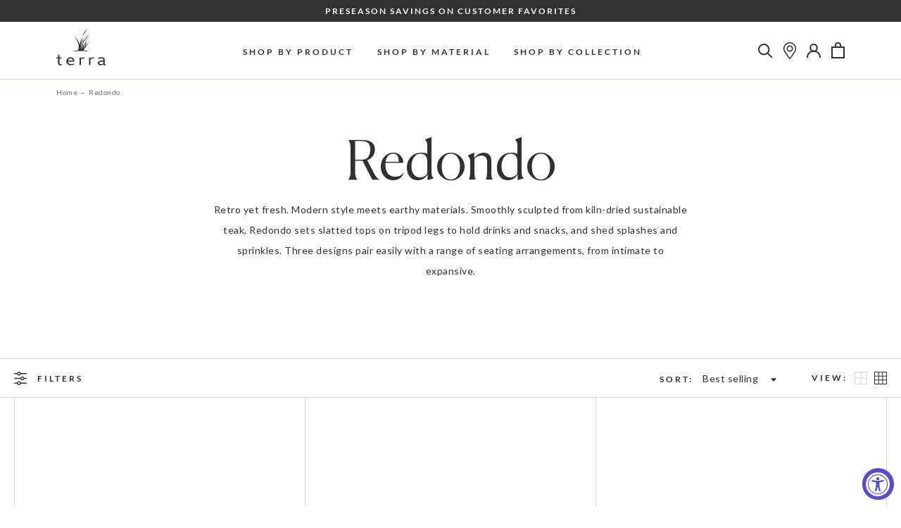

--- FILE ---
content_type: text/html; charset=utf-8
request_url: https://terraoutdoor.com/collections/redondo
body_size: 83718
content:
<!doctype html>

<html class="no-js" lang="en">
  <head>
    <meta charset="utf-8"> 
    <meta http-equiv="X-UA-Compatible" content="IE=edge,chrome=1">
    <meta name="viewport" content="width=device-width, initial-scale=1.0, height=device-height, minimum-scale=1.0, maximum-scale=5.0">
    <meta name="theme-color" content="">
<script src="https://static.elfsight.com/platform/platform.js" data-use-service-core defer></script>
<!-- Google Tag Manager -->
<script>(function(w,d,s,l,i){w[l]=w[l]||[];w[l].push({'gtm.start':
new Date().getTime(),event:'gtm.js'});var f=d.getElementsByTagName(s)[0],
j=d.createElement(s),dl=l!='dataLayer'?'&l='+l:'';j.async=true;j.src=
'https://www.googletagmanager.com/gtm.js?id='+i+dl;f.parentNode.insertBefore(j,f);
})(window,document,'script','dataLayer','GTM-KVLSMSD');</script>
<!-- End Google Tag Manager -->
    
    
    
    

    

    <title>
      Redondo | Terra Outdoor Living
    </title><meta name="description" content="Retro yet fresh. Modern style meets earthy materials. Smoothly sculpted from kiln-dried sustainable teak, Redondo sets slatted tops on tripod legs to hold drinks and snacks, and shed splashes and sprinkles. Three designs pair easily with a range of seating arrangements, from intimate to expansive."><link rel="canonical" href="https://terraoutdoor.com/collections/redondo"><link rel="shortcut icon" href="//terraoutdoor.com/cdn/shop/files/terra-grass-favicon_96x.png?v=1693602953" type="image/png"><meta property="og:type" content="website">
  <meta property="og:title" content="Redondo">
  <meta property="og:image" content="http://terraoutdoor.com/cdn/shop/files/redondo-teak-side-table-1.jpg?v=1762528280">
  <meta property="og:image:secure_url" content="https://terraoutdoor.com/cdn/shop/files/redondo-teak-side-table-1.jpg?v=1762528280">
  <meta property="og:image:width" content="3000">
  <meta property="og:image:height" content="3000"><meta property="og:description" content="Retro yet fresh. Modern style meets earthy materials. Smoothly sculpted from kiln-dried sustainable teak, Redondo sets slatted tops on tripod legs to hold drinks and snacks, and shed splashes and sprinkles. Three designs pair easily with a range of seating arrangements, from intimate to expansive."><meta property="og:url" content="https://terraoutdoor.com/collections/redondo">
<meta property="og:site_name" content="Terra Outdoor Living"><meta name="twitter:card" content="summary"><meta name="twitter:title" content="Redondo">
  <meta name="twitter:description" content="Retro yet fresh. Modern style meets earthy materials. Smoothly sculpted from kiln-dried sustainable teak, Redondo sets slatted tops on tripod legs to hold drinks and snacks, and shed splashes and sprinkles. Three designs pair easily with a range of seating arrangements, from intimate to expansive.">
  <meta name="twitter:image" content="https://terraoutdoor.com/cdn/shop/files/redondo-teak-side-table-1_600x600_crop_center.jpg?v=1762528280">
    <style>

  :root {
    --heading-font-family : Canela, sans-serif;
    --heading-font-weight : 300;
    --xl-heading-size : 160px;
    --xl-heading-size-mobile : 60px;
    --l-heading-size : 100px;
    --l-heading-size-mobile : 45px;
    --m-heading-size : 80px;
    --m-heading-size-mobile : 45px;
    --s-heading-size : 45px;
    --s-heading-size-mobile : 25px;
    --xs-heading-size : 35px;
    --xs-heading-size-mobile : 25px;

    --text-font-family : Lato, sans-serif;
    --text-font-weight : 400;

    --base-text-font-size   : 14px;
    --default-text-font-size: 14px;


    --background          : #ffffff;
    --background-rgb      : 255, 255, 255;
    --light-background    : #f4f1ee;
    --light-background-rgb: 244, 241, 238;
    --medium-background   : #dad4cb;
    --dark-background     : #746d69;
    --heading-color       : #332f2c;
    --text-color          : #332f2c;
    --sale-color          : #cc0000;
    --text-color-rgb      : 51, 47, 44;
    --text-color-light    : #746d69;
    --text-color-light-rgb: 116, 109, 105;
    --link-color          : #332f2c;
    --link-color-rgb      : 51, 47, 44;
    --border-color        : #dad4cb;
    --border-color-rgb    : 218, 212, 203;

    --button-background               : rgba(0,0,0,0);
    --button-background-rgb           : 0, 0, 0;
    --button-text-color               : #332f2c;
    --button-background-dark          : #332f2c;
    --button-text-dark                : #f4f1ee;
    --button-background-dark-hover    : #746D69;

    --header-background       : #ffffff;
    --header-heading-color    : #332f2c;
    --header-light-text-color : #6a6a6a;
    --logo-hover-color        : #c6a344;

    --footer-background    : #f4f1ee;
    --footer-text-color    : #332f2c;
    --footer-heading-color : #332f2c;
    --footer-border-color  : #d7d4d1;

    --navigation-background      : #ffffff;
    --navigation-background-rgb  : 255, 255, 255;
    --navigation-text-color      : #332f2c;
    --navigation-text-color-light: rgba(51, 47, 44, 0.5);

    --newsletter-popup-background     : #1c1b1b;
    --newsletter-popup-text-color     : #ffffff;
    --newsletter-popup-text-color-rgb : 255, 255, 255;

    --secondary-elements-background       : #1c1b1b;
    --secondary-elements-background-rgb   : 28, 27, 27;
    --secondary-elements-text-color       : #ffffff;
    --secondary-elements-text-color-light : rgba(255, 255, 255, 0.5);
    --secondary-elements-border-color     : rgba(255, 255, 255, 0.25);

    --product-sale-price-color    : #332f2c;
    --product-sale-price-color-rgb: 51, 47, 44;

    --decorative-image-bg: #dad4cb;
    --decorative-line: #746d69;
    --sections-bg: #f4f1ee;
    --product-sections-bg: #f9f8f6;
    --highlight-color:  #963333;;
    /* Products */

    --horizontal-spacing-four-products-per-row: 60px;
        --horizontal-spacing-two-products-per-row : 60px;

    --vertical-spacing-four-products-per-row: 60px;
        --vertical-spacing-two-products-per-row : 75px;

    /* Animation */
    --drawer-transition-timing: cubic-bezier(0.645, 0.045, 0.355, 1);
    --megamenu-transition-timing: cubic-bezier(.54,.25,.27,.78);
    --header-base-height: 80px; /* We set a default for browsers that do not support CSS variables */

    /* Cursors */
    --cursor-zoom-in-svg    : url(//terraoutdoor.com/cdn/shop/t/112/assets/cursor-zoom-in.svg?v=27581144781785207971744300971);
    --cursor-zoom-in-2x-svg : url(//terraoutdoor.com/cdn/shop/t/112/assets/cursor-zoom-in-2x.svg?v=123291798238370756171744300971);
  }
</style>

<script>
  // IE11 does not have support for CSS variables, so we have to polyfill them
  if (!(((window || {}).CSS || {}).supports && window.CSS.supports('(--a: 0)'))) {
    const script = document.createElement('script');
    script.type = 'text/javascript';
    script.src = 'https://cdn.jsdelivr.net/npm/css-vars-ponyfill@2';
    script.onload = function() {
      cssVars({});
    };

    document.getElementsByTagName('head')[0].appendChild(script);
  }
</script>

    <script>window.performance && window.performance.mark && window.performance.mark('shopify.content_for_header.start');</script><meta name="google-site-verification" content="UWIeEwF3IwW4tV56nA5VB9FdKq2XjJo_Suq5MTEfpUw">
<meta name="facebook-domain-verification" content="9d3x51fnkkjvkl5qejc2uvdnc64rft">
<meta id="shopify-digital-wallet" name="shopify-digital-wallet" content="/51489865877/digital_wallets/dialog">
<meta name="shopify-checkout-api-token" content="8758170533af7efeccdc8f1a1258d5c4">
<link rel="alternate" type="application/atom+xml" title="Feed" href="/collections/redondo.atom" />
<link rel="alternate" type="application/json+oembed" href="https://terraoutdoor.com/collections/redondo.oembed">
<script async="async" src="/checkouts/internal/preloads.js?locale=en-US"></script>
<link rel="preconnect" href="https://shop.app" crossorigin="anonymous">
<script async="async" src="https://shop.app/checkouts/internal/preloads.js?locale=en-US&shop_id=51489865877" crossorigin="anonymous"></script>
<script id="apple-pay-shop-capabilities" type="application/json">{"shopId":51489865877,"countryCode":"US","currencyCode":"USD","merchantCapabilities":["supports3DS"],"merchantId":"gid:\/\/shopify\/Shop\/51489865877","merchantName":"Terra Outdoor Living","requiredBillingContactFields":["postalAddress","email","phone"],"requiredShippingContactFields":["postalAddress","email","phone"],"shippingType":"shipping","supportedNetworks":["visa","masterCard","amex","discover","elo","jcb"],"total":{"type":"pending","label":"Terra Outdoor Living","amount":"1.00"},"shopifyPaymentsEnabled":true,"supportsSubscriptions":true}</script>
<script id="shopify-features" type="application/json">{"accessToken":"8758170533af7efeccdc8f1a1258d5c4","betas":["rich-media-storefront-analytics"],"domain":"terraoutdoor.com","predictiveSearch":true,"shopId":51489865877,"locale":"en"}</script>
<script>var Shopify = Shopify || {};
Shopify.shop = "terra-outdoor-living-store.myshopify.com";
Shopify.locale = "en";
Shopify.currency = {"active":"USD","rate":"1.0"};
Shopify.country = "US";
Shopify.theme = {"name":"terra-outdoor\/main","id":150345285885,"schema_name":"Prestige","schema_version":"4.13.0","theme_store_id":null,"role":"main"};
Shopify.theme.handle = "null";
Shopify.theme.style = {"id":null,"handle":null};
Shopify.cdnHost = "terraoutdoor.com/cdn";
Shopify.routes = Shopify.routes || {};
Shopify.routes.root = "/";</script>
<script type="module">!function(o){(o.Shopify=o.Shopify||{}).modules=!0}(window);</script>
<script>!function(o){function n(){var o=[];function n(){o.push(Array.prototype.slice.apply(arguments))}return n.q=o,n}var t=o.Shopify=o.Shopify||{};t.loadFeatures=n(),t.autoloadFeatures=n()}(window);</script>
<script>
  window.ShopifyPay = window.ShopifyPay || {};
  window.ShopifyPay.apiHost = "shop.app\/pay";
  window.ShopifyPay.redirectState = null;
</script>
<script id="shop-js-analytics" type="application/json">{"pageType":"collection"}</script>
<script defer="defer" async type="module" src="//terraoutdoor.com/cdn/shopifycloud/shop-js/modules/v2/client.init-shop-cart-sync_BT-GjEfc.en.esm.js"></script>
<script defer="defer" async type="module" src="//terraoutdoor.com/cdn/shopifycloud/shop-js/modules/v2/chunk.common_D58fp_Oc.esm.js"></script>
<script defer="defer" async type="module" src="//terraoutdoor.com/cdn/shopifycloud/shop-js/modules/v2/chunk.modal_xMitdFEc.esm.js"></script>
<script type="module">
  await import("//terraoutdoor.com/cdn/shopifycloud/shop-js/modules/v2/client.init-shop-cart-sync_BT-GjEfc.en.esm.js");
await import("//terraoutdoor.com/cdn/shopifycloud/shop-js/modules/v2/chunk.common_D58fp_Oc.esm.js");
await import("//terraoutdoor.com/cdn/shopifycloud/shop-js/modules/v2/chunk.modal_xMitdFEc.esm.js");

  window.Shopify.SignInWithShop?.initShopCartSync?.({"fedCMEnabled":true,"windoidEnabled":true});

</script>
<script>
  window.Shopify = window.Shopify || {};
  if (!window.Shopify.featureAssets) window.Shopify.featureAssets = {};
  window.Shopify.featureAssets['shop-js'] = {"shop-cart-sync":["modules/v2/client.shop-cart-sync_DZOKe7Ll.en.esm.js","modules/v2/chunk.common_D58fp_Oc.esm.js","modules/v2/chunk.modal_xMitdFEc.esm.js"],"init-fed-cm":["modules/v2/client.init-fed-cm_B6oLuCjv.en.esm.js","modules/v2/chunk.common_D58fp_Oc.esm.js","modules/v2/chunk.modal_xMitdFEc.esm.js"],"shop-cash-offers":["modules/v2/client.shop-cash-offers_D2sdYoxE.en.esm.js","modules/v2/chunk.common_D58fp_Oc.esm.js","modules/v2/chunk.modal_xMitdFEc.esm.js"],"shop-login-button":["modules/v2/client.shop-login-button_QeVjl5Y3.en.esm.js","modules/v2/chunk.common_D58fp_Oc.esm.js","modules/v2/chunk.modal_xMitdFEc.esm.js"],"pay-button":["modules/v2/client.pay-button_DXTOsIq6.en.esm.js","modules/v2/chunk.common_D58fp_Oc.esm.js","modules/v2/chunk.modal_xMitdFEc.esm.js"],"shop-button":["modules/v2/client.shop-button_DQZHx9pm.en.esm.js","modules/v2/chunk.common_D58fp_Oc.esm.js","modules/v2/chunk.modal_xMitdFEc.esm.js"],"avatar":["modules/v2/client.avatar_BTnouDA3.en.esm.js"],"init-windoid":["modules/v2/client.init-windoid_CR1B-cfM.en.esm.js","modules/v2/chunk.common_D58fp_Oc.esm.js","modules/v2/chunk.modal_xMitdFEc.esm.js"],"init-shop-for-new-customer-accounts":["modules/v2/client.init-shop-for-new-customer-accounts_C_vY_xzh.en.esm.js","modules/v2/client.shop-login-button_QeVjl5Y3.en.esm.js","modules/v2/chunk.common_D58fp_Oc.esm.js","modules/v2/chunk.modal_xMitdFEc.esm.js"],"init-shop-email-lookup-coordinator":["modules/v2/client.init-shop-email-lookup-coordinator_BI7n9ZSv.en.esm.js","modules/v2/chunk.common_D58fp_Oc.esm.js","modules/v2/chunk.modal_xMitdFEc.esm.js"],"init-shop-cart-sync":["modules/v2/client.init-shop-cart-sync_BT-GjEfc.en.esm.js","modules/v2/chunk.common_D58fp_Oc.esm.js","modules/v2/chunk.modal_xMitdFEc.esm.js"],"shop-toast-manager":["modules/v2/client.shop-toast-manager_DiYdP3xc.en.esm.js","modules/v2/chunk.common_D58fp_Oc.esm.js","modules/v2/chunk.modal_xMitdFEc.esm.js"],"init-customer-accounts":["modules/v2/client.init-customer-accounts_D9ZNqS-Q.en.esm.js","modules/v2/client.shop-login-button_QeVjl5Y3.en.esm.js","modules/v2/chunk.common_D58fp_Oc.esm.js","modules/v2/chunk.modal_xMitdFEc.esm.js"],"init-customer-accounts-sign-up":["modules/v2/client.init-customer-accounts-sign-up_iGw4briv.en.esm.js","modules/v2/client.shop-login-button_QeVjl5Y3.en.esm.js","modules/v2/chunk.common_D58fp_Oc.esm.js","modules/v2/chunk.modal_xMitdFEc.esm.js"],"shop-follow-button":["modules/v2/client.shop-follow-button_CqMgW2wH.en.esm.js","modules/v2/chunk.common_D58fp_Oc.esm.js","modules/v2/chunk.modal_xMitdFEc.esm.js"],"checkout-modal":["modules/v2/client.checkout-modal_xHeaAweL.en.esm.js","modules/v2/chunk.common_D58fp_Oc.esm.js","modules/v2/chunk.modal_xMitdFEc.esm.js"],"shop-login":["modules/v2/client.shop-login_D91U-Q7h.en.esm.js","modules/v2/chunk.common_D58fp_Oc.esm.js","modules/v2/chunk.modal_xMitdFEc.esm.js"],"lead-capture":["modules/v2/client.lead-capture_BJmE1dJe.en.esm.js","modules/v2/chunk.common_D58fp_Oc.esm.js","modules/v2/chunk.modal_xMitdFEc.esm.js"],"payment-terms":["modules/v2/client.payment-terms_Ci9AEqFq.en.esm.js","modules/v2/chunk.common_D58fp_Oc.esm.js","modules/v2/chunk.modal_xMitdFEc.esm.js"]};
</script>
<script>(function() {
  var isLoaded = false;
  function asyncLoad() {
    if (isLoaded) return;
    isLoaded = true;
    var urls = ["https:\/\/accessibly.app\/public\/widget\/run.js?shop=terra-outdoor-living-store.myshopify.com","https:\/\/searchanise-ef84.kxcdn.com\/widgets\/shopify\/init.js?a=0F6p0B7N3M\u0026shop=terra-outdoor-living-store.myshopify.com","https:\/\/shy.elfsight.com\/p\/platform.js?shop=terra-outdoor-living-store.myshopify.com"];
    for (var i = 0; i < urls.length; i++) {
      var s = document.createElement('script');
      s.type = 'text/javascript';
      s.async = true;
      s.src = urls[i];
      var x = document.getElementsByTagName('script')[0];
      x.parentNode.insertBefore(s, x);
    }
  };
  if(window.attachEvent) {
    window.attachEvent('onload', asyncLoad);
  } else {
    window.addEventListener('load', asyncLoad, false);
  }
})();</script>
<script id="__st">var __st={"a":51489865877,"offset":-28800,"reqid":"8c0aed7c-1803-42d2-9ff1-9a742ee7dc0c-1769492676","pageurl":"terraoutdoor.com\/collections\/redondo","u":"83dc4abf2ec4","p":"collection","rtyp":"collection","rid":402177163517};</script>
<script>window.ShopifyPaypalV4VisibilityTracking = true;</script>
<script id="captcha-bootstrap">!function(){'use strict';const t='contact',e='account',n='new_comment',o=[[t,t],['blogs',n],['comments',n],[t,'customer']],c=[[e,'customer_login'],[e,'guest_login'],[e,'recover_customer_password'],[e,'create_customer']],r=t=>t.map((([t,e])=>`form[action*='/${t}']:not([data-nocaptcha='true']) input[name='form_type'][value='${e}']`)).join(','),a=t=>()=>t?[...document.querySelectorAll(t)].map((t=>t.form)):[];function s(){const t=[...o],e=r(t);return a(e)}const i='password',u='form_key',d=['recaptcha-v3-token','g-recaptcha-response','h-captcha-response',i],f=()=>{try{return window.sessionStorage}catch{return}},m='__shopify_v',_=t=>t.elements[u];function p(t,e,n=!1){try{const o=window.sessionStorage,c=JSON.parse(o.getItem(e)),{data:r}=function(t){const{data:e,action:n}=t;return t[m]||n?{data:e,action:n}:{data:t,action:n}}(c);for(const[e,n]of Object.entries(r))t.elements[e]&&(t.elements[e].value=n);n&&o.removeItem(e)}catch(o){console.error('form repopulation failed',{error:o})}}const l='form_type',E='cptcha';function T(t){t.dataset[E]=!0}const w=window,h=w.document,L='Shopify',v='ce_forms',y='captcha';let A=!1;((t,e)=>{const n=(g='f06e6c50-85a8-45c8-87d0-21a2b65856fe',I='https://cdn.shopify.com/shopifycloud/storefront-forms-hcaptcha/ce_storefront_forms_captcha_hcaptcha.v1.5.2.iife.js',D={infoText:'Protected by hCaptcha',privacyText:'Privacy',termsText:'Terms'},(t,e,n)=>{const o=w[L][v],c=o.bindForm;if(c)return c(t,g,e,D).then(n);var r;o.q.push([[t,g,e,D],n]),r=I,A||(h.body.append(Object.assign(h.createElement('script'),{id:'captcha-provider',async:!0,src:r})),A=!0)});var g,I,D;w[L]=w[L]||{},w[L][v]=w[L][v]||{},w[L][v].q=[],w[L][y]=w[L][y]||{},w[L][y].protect=function(t,e){n(t,void 0,e),T(t)},Object.freeze(w[L][y]),function(t,e,n,w,h,L){const[v,y,A,g]=function(t,e,n){const i=e?o:[],u=t?c:[],d=[...i,...u],f=r(d),m=r(i),_=r(d.filter((([t,e])=>n.includes(e))));return[a(f),a(m),a(_),s()]}(w,h,L),I=t=>{const e=t.target;return e instanceof HTMLFormElement?e:e&&e.form},D=t=>v().includes(t);t.addEventListener('submit',(t=>{const e=I(t);if(!e)return;const n=D(e)&&!e.dataset.hcaptchaBound&&!e.dataset.recaptchaBound,o=_(e),c=g().includes(e)&&(!o||!o.value);(n||c)&&t.preventDefault(),c&&!n&&(function(t){try{if(!f())return;!function(t){const e=f();if(!e)return;const n=_(t);if(!n)return;const o=n.value;o&&e.removeItem(o)}(t);const e=Array.from(Array(32),(()=>Math.random().toString(36)[2])).join('');!function(t,e){_(t)||t.append(Object.assign(document.createElement('input'),{type:'hidden',name:u})),t.elements[u].value=e}(t,e),function(t,e){const n=f();if(!n)return;const o=[...t.querySelectorAll(`input[type='${i}']`)].map((({name:t})=>t)),c=[...d,...o],r={};for(const[a,s]of new FormData(t).entries())c.includes(a)||(r[a]=s);n.setItem(e,JSON.stringify({[m]:1,action:t.action,data:r}))}(t,e)}catch(e){console.error('failed to persist form',e)}}(e),e.submit())}));const S=(t,e)=>{t&&!t.dataset[E]&&(n(t,e.some((e=>e===t))),T(t))};for(const o of['focusin','change'])t.addEventListener(o,(t=>{const e=I(t);D(e)&&S(e,y())}));const B=e.get('form_key'),M=e.get(l),P=B&&M;t.addEventListener('DOMContentLoaded',(()=>{const t=y();if(P)for(const e of t)e.elements[l].value===M&&p(e,B);[...new Set([...A(),...v().filter((t=>'true'===t.dataset.shopifyCaptcha))])].forEach((e=>S(e,t)))}))}(h,new URLSearchParams(w.location.search),n,t,e,['guest_login'])})(!0,!0)}();</script>
<script integrity="sha256-4kQ18oKyAcykRKYeNunJcIwy7WH5gtpwJnB7kiuLZ1E=" data-source-attribution="shopify.loadfeatures" defer="defer" src="//terraoutdoor.com/cdn/shopifycloud/storefront/assets/storefront/load_feature-a0a9edcb.js" crossorigin="anonymous"></script>
<script crossorigin="anonymous" defer="defer" src="//terraoutdoor.com/cdn/shopifycloud/storefront/assets/shopify_pay/storefront-65b4c6d7.js?v=20250812"></script>
<script data-source-attribution="shopify.dynamic_checkout.dynamic.init">var Shopify=Shopify||{};Shopify.PaymentButton=Shopify.PaymentButton||{isStorefrontPortableWallets:!0,init:function(){window.Shopify.PaymentButton.init=function(){};var t=document.createElement("script");t.src="https://terraoutdoor.com/cdn/shopifycloud/portable-wallets/latest/portable-wallets.en.js",t.type="module",document.head.appendChild(t)}};
</script>
<script data-source-attribution="shopify.dynamic_checkout.buyer_consent">
  function portableWalletsHideBuyerConsent(e){var t=document.getElementById("shopify-buyer-consent"),n=document.getElementById("shopify-subscription-policy-button");t&&n&&(t.classList.add("hidden"),t.setAttribute("aria-hidden","true"),n.removeEventListener("click",e))}function portableWalletsShowBuyerConsent(e){var t=document.getElementById("shopify-buyer-consent"),n=document.getElementById("shopify-subscription-policy-button");t&&n&&(t.classList.remove("hidden"),t.removeAttribute("aria-hidden"),n.addEventListener("click",e))}window.Shopify?.PaymentButton&&(window.Shopify.PaymentButton.hideBuyerConsent=portableWalletsHideBuyerConsent,window.Shopify.PaymentButton.showBuyerConsent=portableWalletsShowBuyerConsent);
</script>
<script data-source-attribution="shopify.dynamic_checkout.cart.bootstrap">document.addEventListener("DOMContentLoaded",(function(){function t(){return document.querySelector("shopify-accelerated-checkout-cart, shopify-accelerated-checkout")}if(t())Shopify.PaymentButton.init();else{new MutationObserver((function(e,n){t()&&(Shopify.PaymentButton.init(),n.disconnect())})).observe(document.body,{childList:!0,subtree:!0})}}));
</script>
<link id="shopify-accelerated-checkout-styles" rel="stylesheet" media="screen" href="https://terraoutdoor.com/cdn/shopifycloud/portable-wallets/latest/accelerated-checkout-backwards-compat.css" crossorigin="anonymous">
<style id="shopify-accelerated-checkout-cart">
        #shopify-buyer-consent {
  margin-top: 1em;
  display: inline-block;
  width: 100%;
}

#shopify-buyer-consent.hidden {
  display: none;
}

#shopify-subscription-policy-button {
  background: none;
  border: none;
  padding: 0;
  text-decoration: underline;
  font-size: inherit;
  cursor: pointer;
}

#shopify-subscription-policy-button::before {
  box-shadow: none;
}

      </style>

<script>window.performance && window.performance.mark && window.performance.mark('shopify.content_for_header.end');</script>

    <link rel="stylesheet" href="//terraoutdoor.com/cdn/shop/t/112/assets/theme.css?v=31619768896356254201768609840">

    <link href="//terraoutdoor.com/cdn/shop/t/112/assets/slick.min.css?v=100431963982089937591744300776" rel="stylesheet" type="text/css" media="all" />
    <link href="//terraoutdoor.com/cdn/shop/t/112/assets/aos.min.css?v=18405724247652668961744300775" rel="stylesheet" type="text/css" media="all" />
    <link href="//terraoutdoor.com/cdn/shop/t/112/assets/custom.scss.css?v=181777533530899846391744300971" rel="stylesheet" type="text/css" media="all" />
    <link rel="stylesheet" media="print" href="//terraoutdoor.com/cdn/shop/t/112/assets/print.css?v=16054301754902181881744300775">
    <script>// This allows to expose several variables to the global scope, to be used in scripts
      window.theme = {
        pageType: "collection",
        moneyFormat: "${{amount}}",
        moneyWithCurrencyFormat: "${{amount}} USD",
        productImageSize: "natural",
        searchMode: "product",
        showPageTransition: false,
        showElementStaggering: false,
        showImageZooming: true
      };

      window.routes = {
        rootUrl: "\/",
        rootUrlWithoutSlash: '',
        cartUrl: "\/cart",
        cartAddUrl: "\/cart\/add",
        cartChangeUrl: "\/cart\/change",
        searchUrl: "\/search",
        productRecommendationsUrl: "\/recommendations\/products"
      };

      window.languages = {
        cartAddNote: "Add Order Note",
        cartEditNote: "Edit Order Note",
        productImageLoadingError: "This image could not be loaded. Please try to reload the page.",
        productFormAddToCart: "Add to cart",
        productFormUnavailable: "Unavailable",
        productFormSoldOut: "Out of stock",
        shippingEstimatorOneResult: "1 option available:",
        shippingEstimatorMoreResults: "{{count}} options available:",
        shippingEstimatorNoResults: "No shipping could be found"
      };

      window.lazySizesConfig = {
        loadHidden: false,
        hFac: 0.5,
        expFactor: 2,
        ricTimeout: 150,
        lazyClass: 'Image--lazyLoad',
        loadingClass: 'Image--lazyLoading',
        loadedClass: 'Image--lazyLoaded'
      };

      document.documentElement.className = document.documentElement.className.replace('no-js', 'js');
      document.documentElement.style.setProperty('--window-height', window.innerHeight + 'px');

      // We do a quick detection of some features (we could use Modernizr but for so little...)
      (function() {
        document.documentElement.className += ((window.CSS && window.CSS.supports('(position: sticky) or (position: -webkit-sticky)')) ? ' supports-sticky' : ' no-supports-sticky');
        document.documentElement.className += (window.matchMedia('(-moz-touch-enabled: 1), (hover: none)')).matches ? ' no-supports-hover' : ' supports-hover';
      }());
    </script>

    <script src="//terraoutdoor.com/cdn/shop/t/112/assets/lazysizes.min.js?v=174358363404432586981744300774" async></script><script src="//terraoutdoor.com/cdn/shop/t/112/assets/jquery-3.6.0.min.js?v=115860211936397945481744300776" type="text/javascript"></script>

    <script src="https://polyfill-fastly.net/v3/polyfill.min.js?unknown=polyfill&features=fetch,Element.prototype.closest,Element.prototype.remove,Element.prototype.classList,Array.prototype.includes,Array.prototype.fill,Object.assign,CustomEvent,IntersectionObserver,IntersectionObserverEntry,URL" defer></script>
    <script src="//terraoutdoor.com/cdn/shop/t/112/assets/libs.min.js?v=26178543184394469741744300774" defer></script>
    <script src="//terraoutdoor.com/cdn/shop/t/112/assets/slick.min.js?v=137854379748585577071744300776" defer></script>
    <script src="//terraoutdoor.com/cdn/shop/t/112/assets/aos.min.js?v=175528031473381956261744300775" defer></script>
    <script src="//terraoutdoor.com/cdn/shop/t/112/assets/jquery.textillate.js?v=32846905933334534451744300774" defer></script>
    <script src="//terraoutdoor.com/cdn/shop/t/112/assets/jquery.lettering.js?v=87061955938517647011744300773" defer></script>
    <script src="//terraoutdoor.com/cdn/shop/t/112/assets/jquery.fittext.js?v=11893939464186870671744300777" defer></script>
    <script src="//terraoutdoor.com/cdn/shop/t/112/assets/basicScroll.min.js?v=179907998194728535341744300776" defer></script>
    <script src="//terraoutdoor.com/cdn/shop/t/112/assets/tooltips.js?v=178654193285032136221744300774" defer></script>
    <script src="//terraoutdoor.com/cdn/shop/t/112/assets/theme.js?v=85446517556923600861744673275" defer></script>
    <script src="//terraoutdoor.com/cdn/shop/t/112/assets/custom.js?v=89529682316718369511744300774" defer></script>

    <script>
      (function () {
        window.onpageshow = function() {
          if (window.theme.showPageTransition) {
            var pageTransition = document.querySelector('.PageTransition');

            if (pageTransition) {
              pageTransition.style.visibility = 'visible';
              pageTransition.style.opacity = '0';
            }
          }

          // When the page is loaded from the cache, we have to reload the cart content
          document.documentElement.dispatchEvent(new CustomEvent('cart:refresh', {
            bubbles: true
          }));
        };
      })();
    </script>

    


  <script type="application/ld+json">
  {
    "@context": "http://schema.org",
    "@type": "BreadcrumbList",
  "itemListElement": [{
      "@type": "ListItem",
      "position": 1,
      "name": "Translation missing: en.general.breadcrumb.home",
      "item": "https://terraoutdoor.com"
    },{
          "@type": "ListItem",
          "position": 2,
          "name": "Redondo",
          "item": "https://terraoutdoor.com/collections/redondo"
        }]
  }
  </script>

    
  <!-- Global site tag (gtag.js) - Google Ads: 1060646815 -->
<script async src="https://www.googletagmanager.com/gtag/js?id=AW-1060646815"></script>
<script>
  window.dataLayer = window.dataLayer || [];
  function gtag(){dataLayer.push(arguments);}
  gtag('js', new Date());

  gtag('config', 'AW-1060646815');
</script>
    
<script>(function(w,d,t,r,u){var f,n,i;w[u]=w[u]||[],f=function(){var o={ti:"144000847"};o.q=w[u],w[u]=new UET(o),w[u].push("pageLoad")},n=d.createElement(t),n.src=r,n.async=1,n.onload=n.onreadystatechange=function(){var s=this.readyState;s&&s!=="loaded"&&s!=="complete"||(f(),n.onload=n.onreadystatechange=null)},i=d.getElementsByTagName(t)[0],i.parentNode.insertBefore(n,i)})(window,document,"script","//bat.bing.com/bat.js","uetq");</script>    
  

<style>
  .sw-instagram-container div:empty{
        display: block !important;
  }
</style> <!-- BEGIN app block: shopify://apps/klaviyo-email-marketing-sms/blocks/klaviyo-onsite-embed/2632fe16-c075-4321-a88b-50b567f42507 -->












  <script async src="https://static.klaviyo.com/onsite/js/WKYmvM/klaviyo.js?company_id=WKYmvM"></script>
  <script>!function(){if(!window.klaviyo){window._klOnsite=window._klOnsite||[];try{window.klaviyo=new Proxy({},{get:function(n,i){return"push"===i?function(){var n;(n=window._klOnsite).push.apply(n,arguments)}:function(){for(var n=arguments.length,o=new Array(n),w=0;w<n;w++)o[w]=arguments[w];var t="function"==typeof o[o.length-1]?o.pop():void 0,e=new Promise((function(n){window._klOnsite.push([i].concat(o,[function(i){t&&t(i),n(i)}]))}));return e}}})}catch(n){window.klaviyo=window.klaviyo||[],window.klaviyo.push=function(){var n;(n=window._klOnsite).push.apply(n,arguments)}}}}();</script>

  




  <script>
    window.klaviyoReviewsProductDesignMode = false
  </script>







<!-- END app block --><script src="https://cdn.shopify.com/extensions/019b97b0-6350-7631-8123-95494b086580/socialwidget-instafeed-78/assets/social-widget.min.js" type="text/javascript" defer="defer"></script>
<script src="https://cdn.shopify.com/extensions/019a0131-ca1b-7172-a6b1-2fadce39ca6e/accessibly-28/assets/acc-main.js" type="text/javascript" defer="defer"></script>
<link href="https://monorail-edge.shopifysvc.com" rel="dns-prefetch">
<script>(function(){if ("sendBeacon" in navigator && "performance" in window) {try {var session_token_from_headers = performance.getEntriesByType('navigation')[0].serverTiming.find(x => x.name == '_s').description;} catch {var session_token_from_headers = undefined;}var session_cookie_matches = document.cookie.match(/_shopify_s=([^;]*)/);var session_token_from_cookie = session_cookie_matches && session_cookie_matches.length === 2 ? session_cookie_matches[1] : "";var session_token = session_token_from_headers || session_token_from_cookie || "";function handle_abandonment_event(e) {var entries = performance.getEntries().filter(function(entry) {return /monorail-edge.shopifysvc.com/.test(entry.name);});if (!window.abandonment_tracked && entries.length === 0) {window.abandonment_tracked = true;var currentMs = Date.now();var navigation_start = performance.timing.navigationStart;var payload = {shop_id: 51489865877,url: window.location.href,navigation_start,duration: currentMs - navigation_start,session_token,page_type: "collection"};window.navigator.sendBeacon("https://monorail-edge.shopifysvc.com/v1/produce", JSON.stringify({schema_id: "online_store_buyer_site_abandonment/1.1",payload: payload,metadata: {event_created_at_ms: currentMs,event_sent_at_ms: currentMs}}));}}window.addEventListener('pagehide', handle_abandonment_event);}}());</script>
<script id="web-pixels-manager-setup">(function e(e,d,r,n,o){if(void 0===o&&(o={}),!Boolean(null===(a=null===(i=window.Shopify)||void 0===i?void 0:i.analytics)||void 0===a?void 0:a.replayQueue)){var i,a;window.Shopify=window.Shopify||{};var t=window.Shopify;t.analytics=t.analytics||{};var s=t.analytics;s.replayQueue=[],s.publish=function(e,d,r){return s.replayQueue.push([e,d,r]),!0};try{self.performance.mark("wpm:start")}catch(e){}var l=function(){var e={modern:/Edge?\/(1{2}[4-9]|1[2-9]\d|[2-9]\d{2}|\d{4,})\.\d+(\.\d+|)|Firefox\/(1{2}[4-9]|1[2-9]\d|[2-9]\d{2}|\d{4,})\.\d+(\.\d+|)|Chrom(ium|e)\/(9{2}|\d{3,})\.\d+(\.\d+|)|(Maci|X1{2}).+ Version\/(15\.\d+|(1[6-9]|[2-9]\d|\d{3,})\.\d+)([,.]\d+|)( \(\w+\)|)( Mobile\/\w+|) Safari\/|Chrome.+OPR\/(9{2}|\d{3,})\.\d+\.\d+|(CPU[ +]OS|iPhone[ +]OS|CPU[ +]iPhone|CPU IPhone OS|CPU iPad OS)[ +]+(15[._]\d+|(1[6-9]|[2-9]\d|\d{3,})[._]\d+)([._]\d+|)|Android:?[ /-](13[3-9]|1[4-9]\d|[2-9]\d{2}|\d{4,})(\.\d+|)(\.\d+|)|Android.+Firefox\/(13[5-9]|1[4-9]\d|[2-9]\d{2}|\d{4,})\.\d+(\.\d+|)|Android.+Chrom(ium|e)\/(13[3-9]|1[4-9]\d|[2-9]\d{2}|\d{4,})\.\d+(\.\d+|)|SamsungBrowser\/([2-9]\d|\d{3,})\.\d+/,legacy:/Edge?\/(1[6-9]|[2-9]\d|\d{3,})\.\d+(\.\d+|)|Firefox\/(5[4-9]|[6-9]\d|\d{3,})\.\d+(\.\d+|)|Chrom(ium|e)\/(5[1-9]|[6-9]\d|\d{3,})\.\d+(\.\d+|)([\d.]+$|.*Safari\/(?![\d.]+ Edge\/[\d.]+$))|(Maci|X1{2}).+ Version\/(10\.\d+|(1[1-9]|[2-9]\d|\d{3,})\.\d+)([,.]\d+|)( \(\w+\)|)( Mobile\/\w+|) Safari\/|Chrome.+OPR\/(3[89]|[4-9]\d|\d{3,})\.\d+\.\d+|(CPU[ +]OS|iPhone[ +]OS|CPU[ +]iPhone|CPU IPhone OS|CPU iPad OS)[ +]+(10[._]\d+|(1[1-9]|[2-9]\d|\d{3,})[._]\d+)([._]\d+|)|Android:?[ /-](13[3-9]|1[4-9]\d|[2-9]\d{2}|\d{4,})(\.\d+|)(\.\d+|)|Mobile Safari.+OPR\/([89]\d|\d{3,})\.\d+\.\d+|Android.+Firefox\/(13[5-9]|1[4-9]\d|[2-9]\d{2}|\d{4,})\.\d+(\.\d+|)|Android.+Chrom(ium|e)\/(13[3-9]|1[4-9]\d|[2-9]\d{2}|\d{4,})\.\d+(\.\d+|)|Android.+(UC? ?Browser|UCWEB|U3)[ /]?(15\.([5-9]|\d{2,})|(1[6-9]|[2-9]\d|\d{3,})\.\d+)\.\d+|SamsungBrowser\/(5\.\d+|([6-9]|\d{2,})\.\d+)|Android.+MQ{2}Browser\/(14(\.(9|\d{2,})|)|(1[5-9]|[2-9]\d|\d{3,})(\.\d+|))(\.\d+|)|K[Aa][Ii]OS\/(3\.\d+|([4-9]|\d{2,})\.\d+)(\.\d+|)/},d=e.modern,r=e.legacy,n=navigator.userAgent;return n.match(d)?"modern":n.match(r)?"legacy":"unknown"}(),u="modern"===l?"modern":"legacy",c=(null!=n?n:{modern:"",legacy:""})[u],f=function(e){return[e.baseUrl,"/wpm","/b",e.hashVersion,"modern"===e.buildTarget?"m":"l",".js"].join("")}({baseUrl:d,hashVersion:r,buildTarget:u}),m=function(e){var d=e.version,r=e.bundleTarget,n=e.surface,o=e.pageUrl,i=e.monorailEndpoint;return{emit:function(e){var a=e.status,t=e.errorMsg,s=(new Date).getTime(),l=JSON.stringify({metadata:{event_sent_at_ms:s},events:[{schema_id:"web_pixels_manager_load/3.1",payload:{version:d,bundle_target:r,page_url:o,status:a,surface:n,error_msg:t},metadata:{event_created_at_ms:s}}]});if(!i)return console&&console.warn&&console.warn("[Web Pixels Manager] No Monorail endpoint provided, skipping logging."),!1;try{return self.navigator.sendBeacon.bind(self.navigator)(i,l)}catch(e){}var u=new XMLHttpRequest;try{return u.open("POST",i,!0),u.setRequestHeader("Content-Type","text/plain"),u.send(l),!0}catch(e){return console&&console.warn&&console.warn("[Web Pixels Manager] Got an unhandled error while logging to Monorail."),!1}}}}({version:r,bundleTarget:l,surface:e.surface,pageUrl:self.location.href,monorailEndpoint:e.monorailEndpoint});try{o.browserTarget=l,function(e){var d=e.src,r=e.async,n=void 0===r||r,o=e.onload,i=e.onerror,a=e.sri,t=e.scriptDataAttributes,s=void 0===t?{}:t,l=document.createElement("script"),u=document.querySelector("head"),c=document.querySelector("body");if(l.async=n,l.src=d,a&&(l.integrity=a,l.crossOrigin="anonymous"),s)for(var f in s)if(Object.prototype.hasOwnProperty.call(s,f))try{l.dataset[f]=s[f]}catch(e){}if(o&&l.addEventListener("load",o),i&&l.addEventListener("error",i),u)u.appendChild(l);else{if(!c)throw new Error("Did not find a head or body element to append the script");c.appendChild(l)}}({src:f,async:!0,onload:function(){if(!function(){var e,d;return Boolean(null===(d=null===(e=window.Shopify)||void 0===e?void 0:e.analytics)||void 0===d?void 0:d.initialized)}()){var d=window.webPixelsManager.init(e)||void 0;if(d){var r=window.Shopify.analytics;r.replayQueue.forEach((function(e){var r=e[0],n=e[1],o=e[2];d.publishCustomEvent(r,n,o)})),r.replayQueue=[],r.publish=d.publishCustomEvent,r.visitor=d.visitor,r.initialized=!0}}},onerror:function(){return m.emit({status:"failed",errorMsg:"".concat(f," has failed to load")})},sri:function(e){var d=/^sha384-[A-Za-z0-9+/=]+$/;return"string"==typeof e&&d.test(e)}(c)?c:"",scriptDataAttributes:o}),m.emit({status:"loading"})}catch(e){m.emit({status:"failed",errorMsg:(null==e?void 0:e.message)||"Unknown error"})}}})({shopId: 51489865877,storefrontBaseUrl: "https://terraoutdoor.com",extensionsBaseUrl: "https://extensions.shopifycdn.com/cdn/shopifycloud/web-pixels-manager",monorailEndpoint: "https://monorail-edge.shopifysvc.com/unstable/produce_batch",surface: "storefront-renderer",enabledBetaFlags: ["2dca8a86"],webPixelsConfigList: [{"id":"1781465341","configuration":"{\"accountID\":\"WKYmvM\",\"webPixelConfig\":\"eyJlbmFibGVBZGRlZFRvQ2FydEV2ZW50cyI6IHRydWV9\"}","eventPayloadVersion":"v1","runtimeContext":"STRICT","scriptVersion":"524f6c1ee37bacdca7657a665bdca589","type":"APP","apiClientId":123074,"privacyPurposes":["ANALYTICS","MARKETING"],"dataSharingAdjustments":{"protectedCustomerApprovalScopes":["read_customer_address","read_customer_email","read_customer_name","read_customer_personal_data","read_customer_phone"]}},{"id":"1050771709","configuration":"{\"config\":\"{\\\"google_tag_ids\\\":[\\\"G-PTD0Z55S4K\\\",\\\"GT-K4ZNJ32\\\",\\\"AW-1060646815\\\"],\\\"target_country\\\":\\\"US\\\",\\\"gtag_events\\\":[{\\\"type\\\":\\\"begin_checkout\\\",\\\"action_label\\\":[\\\"G-PTD0Z55S4K\\\",\\\"AW-1060646815\\\"]},{\\\"type\\\":\\\"search\\\",\\\"action_label\\\":[\\\"G-PTD0Z55S4K\\\",\\\"AW-1060646815\\\"]},{\\\"type\\\":\\\"view_item\\\",\\\"action_label\\\":[\\\"G-PTD0Z55S4K\\\",\\\"MC-0NY26L6X0F\\\",\\\"AW-1060646815\\\"]},{\\\"type\\\":\\\"purchase\\\",\\\"action_label\\\":[\\\"G-PTD0Z55S4K\\\",\\\"MC-0NY26L6X0F\\\",\\\"AW-1060646815\\\/s-UKCPSvlc0CEJ_f4PkD\\\",\\\"AW-1060646815\\\"]},{\\\"type\\\":\\\"page_view\\\",\\\"action_label\\\":[\\\"G-PTD0Z55S4K\\\",\\\"MC-0NY26L6X0F\\\",\\\"AW-1060646815\\\"]},{\\\"type\\\":\\\"add_payment_info\\\",\\\"action_label\\\":[\\\"G-PTD0Z55S4K\\\",\\\"AW-1060646815\\\"]},{\\\"type\\\":\\\"add_to_cart\\\",\\\"action_label\\\":[\\\"G-PTD0Z55S4K\\\",\\\"AW-1060646815\\\"]}],\\\"enable_monitoring_mode\\\":false}\"}","eventPayloadVersion":"v1","runtimeContext":"OPEN","scriptVersion":"b2a88bafab3e21179ed38636efcd8a93","type":"APP","apiClientId":1780363,"privacyPurposes":[],"dataSharingAdjustments":{"protectedCustomerApprovalScopes":["read_customer_address","read_customer_email","read_customer_name","read_customer_personal_data","read_customer_phone"]}},{"id":"1050706173","configuration":"{\"ti\":\"175028319\",\"endpoint\":\"https:\/\/bat.bing.com\/action\/0\"}","eventPayloadVersion":"v1","runtimeContext":"STRICT","scriptVersion":"5ee93563fe31b11d2d65e2f09a5229dc","type":"APP","apiClientId":2997493,"privacyPurposes":["ANALYTICS","MARKETING","SALE_OF_DATA"],"dataSharingAdjustments":{"protectedCustomerApprovalScopes":["read_customer_personal_data"]}},{"id":"602734845","configuration":"{\"apiKey\":\"0F6p0B7N3M\", \"host\":\"searchserverapi.com\"}","eventPayloadVersion":"v1","runtimeContext":"STRICT","scriptVersion":"5559ea45e47b67d15b30b79e7c6719da","type":"APP","apiClientId":578825,"privacyPurposes":["ANALYTICS"],"dataSharingAdjustments":{"protectedCustomerApprovalScopes":["read_customer_personal_data"]}},{"id":"178520317","configuration":"{\"pixel_id\":\"708403056263585\",\"pixel_type\":\"facebook_pixel\",\"metaapp_system_user_token\":\"-\"}","eventPayloadVersion":"v1","runtimeContext":"OPEN","scriptVersion":"ca16bc87fe92b6042fbaa3acc2fbdaa6","type":"APP","apiClientId":2329312,"privacyPurposes":["ANALYTICS","MARKETING","SALE_OF_DATA"],"dataSharingAdjustments":{"protectedCustomerApprovalScopes":["read_customer_address","read_customer_email","read_customer_name","read_customer_personal_data","read_customer_phone"]}},{"id":"93487357","configuration":"{\"tagID\":\"2614278819400\"}","eventPayloadVersion":"v1","runtimeContext":"STRICT","scriptVersion":"18031546ee651571ed29edbe71a3550b","type":"APP","apiClientId":3009811,"privacyPurposes":["ANALYTICS","MARKETING","SALE_OF_DATA"],"dataSharingAdjustments":{"protectedCustomerApprovalScopes":["read_customer_address","read_customer_email","read_customer_name","read_customer_personal_data","read_customer_phone"]}},{"id":"54132989","configuration":"{\"campaignID\":\"17658\",\"externalExecutionURL\":\"https:\/\/engine.saasler.com\/api\/v1\/webhook_executions\/3bd7db5aeaefcabc57c5258d7bd17973\"}","eventPayloadVersion":"v1","runtimeContext":"STRICT","scriptVersion":"d89aa9260a7e3daa33c6dca1e641a0ca","type":"APP","apiClientId":3546795,"privacyPurposes":[],"dataSharingAdjustments":{"protectedCustomerApprovalScopes":["read_customer_email","read_customer_personal_data"]}},{"id":"shopify-app-pixel","configuration":"{}","eventPayloadVersion":"v1","runtimeContext":"STRICT","scriptVersion":"0450","apiClientId":"shopify-pixel","type":"APP","privacyPurposes":["ANALYTICS","MARKETING"]},{"id":"shopify-custom-pixel","eventPayloadVersion":"v1","runtimeContext":"LAX","scriptVersion":"0450","apiClientId":"shopify-pixel","type":"CUSTOM","privacyPurposes":["ANALYTICS","MARKETING"]}],isMerchantRequest: false,initData: {"shop":{"name":"Terra Outdoor Living","paymentSettings":{"currencyCode":"USD"},"myshopifyDomain":"terra-outdoor-living-store.myshopify.com","countryCode":"US","storefrontUrl":"https:\/\/terraoutdoor.com"},"customer":null,"cart":null,"checkout":null,"productVariants":[],"purchasingCompany":null},},"https://terraoutdoor.com/cdn","fcfee988w5aeb613cpc8e4bc33m6693e112",{"modern":"","legacy":""},{"shopId":"51489865877","storefrontBaseUrl":"https:\/\/terraoutdoor.com","extensionBaseUrl":"https:\/\/extensions.shopifycdn.com\/cdn\/shopifycloud\/web-pixels-manager","surface":"storefront-renderer","enabledBetaFlags":"[\"2dca8a86\"]","isMerchantRequest":"false","hashVersion":"fcfee988w5aeb613cpc8e4bc33m6693e112","publish":"custom","events":"[[\"page_viewed\",{}],[\"collection_viewed\",{\"collection\":{\"id\":\"402177163517\",\"title\":\"Redondo\",\"productVariants\":[{\"price\":{\"amount\":345.0,\"currencyCode\":\"USD\"},\"product\":{\"title\":\"Redondo Side Table in Teak\",\"vendor\":\"Terra Outdoor Living\",\"id\":\"6779819393173\",\"untranslatedTitle\":\"Redondo Side Table in Teak\",\"url\":\"\/products\/redondo-side-table-in-teak\",\"type\":\"\"},\"id\":\"39939613032597\",\"image\":{\"src\":\"\/\/terraoutdoor.com\/cdn\/shop\/files\/redondo-teak-side-table-1.jpg?v=1762528280\"},\"sku\":\"RED-16RD-NAT\",\"title\":\"Default Title\",\"untranslatedTitle\":\"Default Title\"},{\"price\":{\"amount\":775.0,\"currencyCode\":\"USD\"},\"product\":{\"title\":\"Redondo 32\\\" Coffee Table in Teak\",\"vendor\":\"Terra Outdoor Living\",\"id\":\"6779819327637\",\"untranslatedTitle\":\"Redondo 32\\\" Coffee Table in Teak\",\"url\":\"\/products\/redondo-large-coffee-table-in-teak\",\"type\":\"\"},\"id\":\"39939612967061\",\"image\":{\"src\":\"\/\/terraoutdoor.com\/cdn\/shop\/files\/redondo-teak-32-coffee-table-1.jpg?v=1762528280\"},\"sku\":\"RED-32RD-NAT\",\"title\":\"Default Title\",\"untranslatedTitle\":\"Default Title\"},{\"price\":{\"amount\":575.0,\"currencyCode\":\"USD\"},\"product\":{\"title\":\"Redondo 24\\\" Coffee Table in Teak\",\"vendor\":\"Terra Outdoor Living\",\"id\":\"6779819294869\",\"untranslatedTitle\":\"Redondo 24\\\" Coffee Table in Teak\",\"url\":\"\/products\/redondo-small-coffee-table-in-teak\",\"type\":\"\"},\"id\":\"39939612934293\",\"image\":{\"src\":\"\/\/terraoutdoor.com\/cdn\/shop\/files\/redondo-teak-24-coffee-table-2.jpg?v=1762528276\"},\"sku\":\"RED-24RD-NAT\",\"title\":\"Default Title\",\"untranslatedTitle\":\"Default Title\"}]}}]]"});</script><script>
  window.ShopifyAnalytics = window.ShopifyAnalytics || {};
  window.ShopifyAnalytics.meta = window.ShopifyAnalytics.meta || {};
  window.ShopifyAnalytics.meta.currency = 'USD';
  var meta = {"products":[{"id":6779819393173,"gid":"gid:\/\/shopify\/Product\/6779819393173","vendor":"Terra Outdoor Living","type":"","handle":"redondo-side-table-in-teak","variants":[{"id":39939613032597,"price":34500,"name":"Redondo Side Table in Teak","public_title":null,"sku":"RED-16RD-NAT"}],"remote":false},{"id":6779819327637,"gid":"gid:\/\/shopify\/Product\/6779819327637","vendor":"Terra Outdoor Living","type":"","handle":"redondo-large-coffee-table-in-teak","variants":[{"id":39939612967061,"price":77500,"name":"Redondo 32\" Coffee Table in Teak","public_title":null,"sku":"RED-32RD-NAT"}],"remote":false},{"id":6779819294869,"gid":"gid:\/\/shopify\/Product\/6779819294869","vendor":"Terra Outdoor Living","type":"","handle":"redondo-small-coffee-table-in-teak","variants":[{"id":39939612934293,"price":57500,"name":"Redondo 24\" Coffee Table in Teak","public_title":null,"sku":"RED-24RD-NAT"}],"remote":false}],"page":{"pageType":"collection","resourceType":"collection","resourceId":402177163517,"requestId":"8c0aed7c-1803-42d2-9ff1-9a742ee7dc0c-1769492676"}};
  for (var attr in meta) {
    window.ShopifyAnalytics.meta[attr] = meta[attr];
  }
</script>
<script class="analytics">
  (function () {
    var customDocumentWrite = function(content) {
      var jquery = null;

      if (window.jQuery) {
        jquery = window.jQuery;
      } else if (window.Checkout && window.Checkout.$) {
        jquery = window.Checkout.$;
      }

      if (jquery) {
        jquery('body').append(content);
      }
    };

    var hasLoggedConversion = function(token) {
      if (token) {
        return document.cookie.indexOf('loggedConversion=' + token) !== -1;
      }
      return false;
    }

    var setCookieIfConversion = function(token) {
      if (token) {
        var twoMonthsFromNow = new Date(Date.now());
        twoMonthsFromNow.setMonth(twoMonthsFromNow.getMonth() + 2);

        document.cookie = 'loggedConversion=' + token + '; expires=' + twoMonthsFromNow;
      }
    }

    var trekkie = window.ShopifyAnalytics.lib = window.trekkie = window.trekkie || [];
    if (trekkie.integrations) {
      return;
    }
    trekkie.methods = [
      'identify',
      'page',
      'ready',
      'track',
      'trackForm',
      'trackLink'
    ];
    trekkie.factory = function(method) {
      return function() {
        var args = Array.prototype.slice.call(arguments);
        args.unshift(method);
        trekkie.push(args);
        return trekkie;
      };
    };
    for (var i = 0; i < trekkie.methods.length; i++) {
      var key = trekkie.methods[i];
      trekkie[key] = trekkie.factory(key);
    }
    trekkie.load = function(config) {
      trekkie.config = config || {};
      trekkie.config.initialDocumentCookie = document.cookie;
      var first = document.getElementsByTagName('script')[0];
      var script = document.createElement('script');
      script.type = 'text/javascript';
      script.onerror = function(e) {
        var scriptFallback = document.createElement('script');
        scriptFallback.type = 'text/javascript';
        scriptFallback.onerror = function(error) {
                var Monorail = {
      produce: function produce(monorailDomain, schemaId, payload) {
        var currentMs = new Date().getTime();
        var event = {
          schema_id: schemaId,
          payload: payload,
          metadata: {
            event_created_at_ms: currentMs,
            event_sent_at_ms: currentMs
          }
        };
        return Monorail.sendRequest("https://" + monorailDomain + "/v1/produce", JSON.stringify(event));
      },
      sendRequest: function sendRequest(endpointUrl, payload) {
        // Try the sendBeacon API
        if (window && window.navigator && typeof window.navigator.sendBeacon === 'function' && typeof window.Blob === 'function' && !Monorail.isIos12()) {
          var blobData = new window.Blob([payload], {
            type: 'text/plain'
          });

          if (window.navigator.sendBeacon(endpointUrl, blobData)) {
            return true;
          } // sendBeacon was not successful

        } // XHR beacon

        var xhr = new XMLHttpRequest();

        try {
          xhr.open('POST', endpointUrl);
          xhr.setRequestHeader('Content-Type', 'text/plain');
          xhr.send(payload);
        } catch (e) {
          console.log(e);
        }

        return false;
      },
      isIos12: function isIos12() {
        return window.navigator.userAgent.lastIndexOf('iPhone; CPU iPhone OS 12_') !== -1 || window.navigator.userAgent.lastIndexOf('iPad; CPU OS 12_') !== -1;
      }
    };
    Monorail.produce('monorail-edge.shopifysvc.com',
      'trekkie_storefront_load_errors/1.1',
      {shop_id: 51489865877,
      theme_id: 150345285885,
      app_name: "storefront",
      context_url: window.location.href,
      source_url: "//terraoutdoor.com/cdn/s/trekkie.storefront.a804e9514e4efded663580eddd6991fcc12b5451.min.js"});

        };
        scriptFallback.async = true;
        scriptFallback.src = '//terraoutdoor.com/cdn/s/trekkie.storefront.a804e9514e4efded663580eddd6991fcc12b5451.min.js';
        first.parentNode.insertBefore(scriptFallback, first);
      };
      script.async = true;
      script.src = '//terraoutdoor.com/cdn/s/trekkie.storefront.a804e9514e4efded663580eddd6991fcc12b5451.min.js';
      first.parentNode.insertBefore(script, first);
    };
    trekkie.load(
      {"Trekkie":{"appName":"storefront","development":false,"defaultAttributes":{"shopId":51489865877,"isMerchantRequest":null,"themeId":150345285885,"themeCityHash":"15668502212544699321","contentLanguage":"en","currency":"USD"},"isServerSideCookieWritingEnabled":true,"monorailRegion":"shop_domain","enabledBetaFlags":["65f19447"]},"Session Attribution":{},"S2S":{"facebookCapiEnabled":true,"source":"trekkie-storefront-renderer","apiClientId":580111}}
    );

    var loaded = false;
    trekkie.ready(function() {
      if (loaded) return;
      loaded = true;

      window.ShopifyAnalytics.lib = window.trekkie;

      var originalDocumentWrite = document.write;
      document.write = customDocumentWrite;
      try { window.ShopifyAnalytics.merchantGoogleAnalytics.call(this); } catch(error) {};
      document.write = originalDocumentWrite;

      window.ShopifyAnalytics.lib.page(null,{"pageType":"collection","resourceType":"collection","resourceId":402177163517,"requestId":"8c0aed7c-1803-42d2-9ff1-9a742ee7dc0c-1769492676","shopifyEmitted":true});

      var match = window.location.pathname.match(/checkouts\/(.+)\/(thank_you|post_purchase)/)
      var token = match? match[1]: undefined;
      if (!hasLoggedConversion(token)) {
        setCookieIfConversion(token);
        window.ShopifyAnalytics.lib.track("Viewed Product Category",{"currency":"USD","category":"Collection: redondo","collectionName":"redondo","collectionId":402177163517,"nonInteraction":true},undefined,undefined,{"shopifyEmitted":true});
      }
    });


        var eventsListenerScript = document.createElement('script');
        eventsListenerScript.async = true;
        eventsListenerScript.src = "//terraoutdoor.com/cdn/shopifycloud/storefront/assets/shop_events_listener-3da45d37.js";
        document.getElementsByTagName('head')[0].appendChild(eventsListenerScript);

})();</script>
  <script>
  if (!window.ga || (window.ga && typeof window.ga !== 'function')) {
    window.ga = function ga() {
      (window.ga.q = window.ga.q || []).push(arguments);
      if (window.Shopify && window.Shopify.analytics && typeof window.Shopify.analytics.publish === 'function') {
        window.Shopify.analytics.publish("ga_stub_called", {}, {sendTo: "google_osp_migration"});
      }
      console.error("Shopify's Google Analytics stub called with:", Array.from(arguments), "\nSee https://help.shopify.com/manual/promoting-marketing/pixels/pixel-migration#google for more information.");
    };
    if (window.Shopify && window.Shopify.analytics && typeof window.Shopify.analytics.publish === 'function') {
      window.Shopify.analytics.publish("ga_stub_initialized", {}, {sendTo: "google_osp_migration"});
    }
  }
</script>
<script
  defer
  src="https://terraoutdoor.com/cdn/shopifycloud/perf-kit/shopify-perf-kit-3.0.4.min.js"
  data-application="storefront-renderer"
  data-shop-id="51489865877"
  data-render-region="gcp-us-east1"
  data-page-type="collection"
  data-theme-instance-id="150345285885"
  data-theme-name="Prestige"
  data-theme-version="4.13.0"
  data-monorail-region="shop_domain"
  data-resource-timing-sampling-rate="10"
  data-shs="true"
  data-shs-beacon="true"
  data-shs-export-with-fetch="true"
  data-shs-logs-sample-rate="1"
  data-shs-beacon-endpoint="https://terraoutdoor.com/api/collect"
></script>
</head><body id="redondo" class="prestige--v4 features--heading-small features--show-image-zooming  template-collection">
    <a class="PageSkipLink u-visually-hidden" href="#main">Skip to content</a>
    <span class="LoadingBar"></span>
    
    <!-- Google Tag Manager (noscript) -->
<noscript><iframe src="https://www.googletagmanager.com/ns.html?id=GTM-KVLSMSD"
height="0" width="0" style="display:none;visibility:hidden"></iframe></noscript>
<!-- End Google Tag Manager (noscript) -->
    
    <div class="PageOverlay"></div><div id="shopify-section-sidebar-menu" class="shopify-section"><section id="sidebar-menu" class="SidebarMenu Drawer Drawer--small Drawer--fromRight" aria-hidden="true" data-section-id="sidebar-menu" data-section-type="sidebar-menu">
    <div class="Drawer__Content">
      <div class="Drawer__Main" data-drawer-animated-right data-scrollable>
        <div class="Drawer__Container">
          <nav class="SidebarMenu__Nav SidebarMenu__Nav--primary" aria-label="Sidebar navigation">
            <div class="SidebarMenu__NavInner"><div class="SidebarMenu__Item">
                    <a href="/pages/shop-by-product" class="SidebarMenu__Link">Shop by Product</a>

                    <div class="SidebarMenu__SubLinks"><div class="Collapsible"><button class="Collapsible__Button SidebarMenu__SubLink" data-action="toggle-collapsible" aria-expanded="false">Lounging<span class="Collapsible__Plus"></span>
                            </button>

                            <div class="Collapsible__Inner">
                              <div class="Collapsible__Content">
                                <ul class="SidebarMenu__SubSubLinks"><li class="SidebarMenu__SubSubLink">
                                      <a href="/collections/sofas" class="">Sofas</a>
                                    </li><li class="SidebarMenu__SubSubLink">
                                      <a href="/collections/loveseats" class="">Loveseats</a>
                                    </li><li class="SidebarMenu__SubSubLink">
                                      <a href="/collections/chairs-ottomans" class="">Chairs &amp; Ottomans</a>
                                    </li><li class="SidebarMenu__SubSubLink">
                                      <a href="/collections/sectionals" class="">Sectionals</a>
                                    </li><li class="SidebarMenu__SubSubLink">
                                      <a href="/collections/chaise-lounges-daybeds" class="">Chaise Lounges &amp; Daybeds</a>
                                    </li><li class="SidebarMenu__SubSubLink">
                                      <a href="/collections/adirondacks-rockers" class="">Adirondacks &amp; Rockers</a>
                                    </li><li class="SidebarMenu__SubSubLink">
                                      <a href="/collections/coffee-side-tables" class="">Side &amp; End Tables</a>
                                    </li><li class="SidebarMenu__SubSubLink">
                                      <a href="/collections/shop-all-lounging" class="">Shop All Lounging</a>
                                    </li></ul>
                              </div>
                            </div></div><div class="Collapsible"><button class="Collapsible__Button SidebarMenu__SubLink" data-action="toggle-collapsible" aria-expanded="false">Dining &amp; Bar<span class="Collapsible__Plus"></span>
                            </button>

                            <div class="Collapsible__Inner">
                              <div class="Collapsible__Content">
                                <ul class="SidebarMenu__SubSubLinks"><li class="SidebarMenu__SubSubLink">
                                      <a href="/collections/dining-tables" class="">Dining Tables</a>
                                    </li><li class="SidebarMenu__SubSubLink">
                                      <a href="/collections/dining-chairs" class="">Dining Chairs</a>
                                    </li><li class="SidebarMenu__SubSubLink">
                                      <a href="/collections/bar-counter" class="">Bar &amp; Counter</a>
                                    </li><li class="SidebarMenu__SubSubLink">
                                      <a href="/collections/benches" class="">Benches</a>
                                    </li><li class="SidebarMenu__SubSubLink">
                                      <a href="/collections/shop-all-dining" class="">Shop All Dining</a>
                                    </li></ul>
                              </div>
                            </div></div><div class="Collapsible"><button class="Collapsible__Button SidebarMenu__SubLink" data-action="toggle-collapsible" aria-expanded="false">Fire<span class="Collapsible__Plus"></span>
                            </button>

                            <div class="Collapsible__Inner">
                              <div class="Collapsible__Content">
                                <ul class="SidebarMenu__SubSubLinks"><li class="SidebarMenu__SubSubLink">
                                      <a href="/collections/fire-tables" class="">Fire Tables</a>
                                    </li><li class="SidebarMenu__SubSubLink">
                                      <a href="/collections/lids" class="">Lids</a>
                                    </li><li class="SidebarMenu__SubSubLink">
                                      <a href="/collections/tank-covers" class="">Tank Covers</a>
                                    </li><li class="SidebarMenu__SubSubLink">
                                      <a href="/collections/rocks-and-lava" class="">Rocks &amp; Lava</a>
                                    </li><li class="SidebarMenu__SubSubLink">
                                      <a href="/collections/shop-all-fire" class="">Shop All Fire</a>
                                    </li></ul>
                              </div>
                            </div></div><div class="Collapsible"><button class="Collapsible__Button SidebarMenu__SubLink" data-action="toggle-collapsible" aria-expanded="false">Shade<span class="Collapsible__Plus"></span>
                            </button>

                            <div class="Collapsible__Inner">
                              <div class="Collapsible__Content">
                                <ul class="SidebarMenu__SubSubLinks"><li class="SidebarMenu__SubSubLink">
                                      <a href="/collections/market-umbrellas" class="">Market Umbrellas</a>
                                    </li><li class="SidebarMenu__SubSubLink">
                                      <a href="/collections/cantilever-umbrellas" class="">Cantilever Umbrellas</a>
                                    </li><li class="SidebarMenu__SubSubLink">
                                      <a href="/collections/tuuci-umbrellas" class="">Tuuci Umbrellas</a>
                                    </li><li class="SidebarMenu__SubSubLink">
                                      <a href="/collections/umbrella-bases" class="">Umbrella Bases</a>
                                    </li><li class="SidebarMenu__SubSubLink">
                                      <a href="/collections/shop-all-shade" class="">Shop All Shade</a>
                                    </li></ul>
                              </div>
                            </div></div><div class="Collapsible"><button class="Collapsible__Button SidebarMenu__SubLink" data-action="toggle-collapsible" aria-expanded="false">Accessories<span class="Collapsible__Plus"></span>
                            </button>

                            <div class="Collapsible__Inner">
                              <div class="Collapsible__Content">
                                <ul class="SidebarMenu__SubSubLinks"><li class="SidebarMenu__SubSubLink">
                                      <a href="/collections/pillows" class="">Pillows</a>
                                    </li><li class="SidebarMenu__SubSubLink">
                                      <a href="/collections/floor-mats-rugs" class="">Floor Mats &amp; Rugs</a>
                                    </li><li class="SidebarMenu__SubSubLink">
                                      <a href="/collections/furniture-covers" class="">Covers</a>
                                    </li><li class="SidebarMenu__SubSubLink">
                                      <a href="/collections/tabletop-accessories" class="">Tabletop</a>
                                    </li><li class="SidebarMenu__SubSubLink">
                                      <a href="/collections/lights" class="">Lights</a>
                                    </li><li class="SidebarMenu__SubSubLink">
                                      <a href="/collections/shop-all-accessories" class="">Shop All Accessories</a>
                                    </li></ul>
                              </div>
                            </div></div><div class="Collapsible"><button class="Collapsible__Button SidebarMenu__SubLink" data-action="toggle-collapsible" aria-expanded="false">Clearance<span class="Collapsible__Plus"></span>
                            </button>

                            <div class="Collapsible__Inner">
                              <div class="Collapsible__Content">
                                <ul class="SidebarMenu__SubSubLinks"><li class="SidebarMenu__SubSubLink">
                                      <a href="/collections/clearance-lounging" class="">Clearance Lounging</a>
                                    </li><li class="SidebarMenu__SubSubLink">
                                      <a href="/collections/clearance-dining-bar" class="">Clearance Dining &amp; Bar</a>
                                    </li><li class="SidebarMenu__SubSubLink">
                                      <a href="/collections/clearance-fire" class="">Clearance Fire</a>
                                    </li><li class="SidebarMenu__SubSubLink">
                                      <a href="/products/breeze-adirondack-chair-in-quartz-grey-and-latte-composite" class="">Breeze Adirondack Chair in Quartz Grey Aluminum &amp; Latte Mesh</a>
                                    </li><li class="SidebarMenu__SubSubLink">
                                      <a href="/products/diablo-large-extension-dining-table-in-charcoal-aluminum" class="">Diablo 87&quot;-130&quot; Extension Dining Table in Charcoal</a>
                                    </li><li class="SidebarMenu__SubSubLink">
                                      <a href="/products/seaside-sectional-set-dune" class="">Seaside Sectional Set in Dune</a>
                                    </li><li class="SidebarMenu__SubSubLink">
                                      <a href="/products/malibu-lounge-chair-terre" class="">Malibu Lounge Chair in Terre Aluminum</a>
                                    </li><li class="SidebarMenu__SubSubLink">
                                      <a href="https://terraoutdoor.com/collections/clearance/" class="">Shop All Clearance</a>
                                    </li></ul>
                              </div>
                            </div></div></div>
                  </div><div class="SidebarMenu__Item">
                    <a href="/pages/shop-by-material" class="Collapsible__Button SidebarMenu__Link">Shop by Material</a>
                  </div><div class="SidebarMenu__Item">
                    <a href="/pages/shop-by-collection" class="Collapsible__Button SidebarMenu__Link">Shop by Collection</a>
                  </div></div><div class="SidebarMenu__Footer"><div class="SidebarMenu__FooterItem"><svg class="Icon Icon--account" role="img" viewBox="0 0 20 20" aria-labelledby="accountIconinHeader">
      <title id="accountIconinHeader">Account</title>
      <g transform="translate(1 1)" stroke="currentColor" stroke-width="2" fill="none" fill-rule="evenodd" stroke-linecap="square">
        <path d="M0 18c0-4.5188182 3.663-8.18181818 8.18181818-8.18181818h1.63636364C14.337 9.81818182 18 13.4811818 18 18"></path>
        <circle cx="9" cy="4.90909091" r="4.90909091"></circle>
      </g>
    </svg><a href="/account" class="SidebarMenu__FooterLink" aria-labelledby="accountIconinHeader">Sign up / Login</a>
                  </div><div class="SidebarMenu__FooterItem"><svg class="Icon Icon--location" role="img" xmlns="http://www.w3.org/2000/svg" viewBox="0 0 384 512" aria-labelledby="locationIconinHeader">
      <title id="locationIconinHeader">Locations</title>
      <path d="M192 96c-52.935 0-96 43.065-96 96s43.065 96 96 96 96-43.065 96-96-43.065-96-96-96zm0 160c-35.29 0-64-28.71-64-64s28.71-64 64-64 64 28.71 64 64-28.71 64-64 64zm0-256C85.961 0 0 85.961 0 192c0 77.413 26.97 99.031 172.268 309.67 9.534 13.772 29.929 13.774 39.465 0C357.03 291.031 384 269.413 384 192 384 85.961 298.039 0 192 0zm0 473.931C52.705 272.488 32 256.494 32 192c0-42.738 16.643-82.917 46.863-113.137S149.262 32 192 32s82.917 16.643 113.137 46.863S352 149.262 352 192c0 64.49-20.692 80.47-160 281.931z"/>
    </svg><a href="/pages/showrooms" class="SidebarMenu__FooterLink" aria-labelledby="locationIconinSidebarMenu">Find a store</a>
                  </div></div></nav>
        </div>
      </div>
    </div>
</section>

</div>
<div id="sidebar-cart" class="Drawer Drawer--fromRight" aria-hidden="true" data-section-id="cart" data-section-type="cart" data-section-settings='{
  "type": "drawer",
  "itemCount": 0,
  "drawer": true,
  "hasShippingEstimator": false
  }'>
  <div class="Drawer__Header">
    <div class="Drawer__Heading CartDrawer__Heading"><span class="CartDrawer__CountItems">0</span> Items
 in cart</div>
    
    <button class="Drawer__Close Icon-Wrapper--clickable" data-action="close-drawer" data-drawer-id="sidebar-cart" aria-label="Close cart"><svg class="Icon Icon--close" role="presentation" viewBox="0 0 16 14">
      <path d="M15 0L1 14m14 0L1 0" stroke="currentColor" fill="none" fill-rule="evenodd"></path>
    </svg></button>
  </div>
  
  <form class="Cart Drawer__Content" action="/cart" method="POST" novalidate>
    <div class="Drawer__Main" data-scrollable><p class="Cart__Empty Heading u-h5">Your cart is empty</p></div>
    
    <div style="display:none;">cart.item_count: 0</div>
    <div style="display:none;">cart_items_count: 0</div></form>
</div>
<div class="PageContainer">
      <div id="shopify-section-announcement" class="shopify-section"><section id="section-announcement" data-section-id="announcement" data-section-type="announcement-bar">
      <div class="AnnouncementBar" 
           style="background-color:#333333; 
                  color:#ffffff;">
        <div class="AnnouncementBar__Wrapper">
          <p class="AnnouncementBar__Content"><a href="/pages/shop-by-collection" style="color: #ffffff;">
                  PRESEASON SAVINGS ON CUSTOMER FAVORITES
                </a></p>
        </div>
      </div>
    </section>

    <style>
      #section-announcement {
        background:#333333;
        color:#ffffff;
        position: relative;
        z-index: 2;
      }
    </style>

    <script>
      document.documentElement.style.setProperty('--announcement-bar-height', document.getElementById('shopify-section-announcement').offsetHeight + 'px');
    </script>
</div>
      <div id="shopify-section-header" class="shopify-section shopify-section--header"><script src="//terraoutdoor.com/cdn/shop/t/112/assets/search-z-index-fix.js?v=12756201729918630291744300776" type="text/javascript"></script>



<span id="hidden-metafields-container" class="" style="display:none;"></span><div id="Search" class="Search" aria-hidden="true">
  <div class="Search__Inner">
    <div class="Search__SearchBar">
      <form action="/search" name="GET" role="search" class="Search__Form">
        <input type="search" class="Search__Input Heading" name="q" autocomplete="off" autocorrect="off" autocapitalize="off" aria-label="What are you looking for?" placeholder="What are you looking for?" autofocus>
        <input type="hidden" name="type" value="product">
        <button type="submit" class="Search__Submit" title="Submit Search">
          <span class="hidden-phone"><svg class="Icon Icon--large-arrow-right" xmlns="http://www.w3.org/2000/svg" width="66" height="25" fill="none" viewBox="0 0 66 25">
      <path fill="#746D69" fill-rule="evenodd" d="M53.634 0l-.806.781L63.874 12H0v1h63.873L52.828 24.188l.806.812L66 12.5 53.634 0z" clip-rule="evenodd"/>
    </svg></span>
          <span class="hidden-tablet-and-up"><svg class="Icon Icon--small-arrow-right" xmlns="http://www.w3.org/2000/svg" width="20" height="15" fill="none" viewBox="0 0 20 15">
      <path fill="#332F2C" fill-rule="evenodd" d="M12.634 0l-.806.781L17.88 7H0v1h17.877l-6.049 6.188.806.812L20 7.5 12.634 0z" clip-rule="evenodd"/>
    </svg></span>
        </button>
      </form>

      <button class="Search__Close" data-action="close-search" aria-label="Close search"><svg class="Icon Icon--close" role="presentation" viewBox="0 0 16 14">
      <path d="M15 0L1 14m14 0L1 0" stroke="currentColor" fill="none" fill-rule="evenodd"></path>
    </svg></button>
    </div></div>
</div><header id="section-header"
        class="Header Header--logoLeft Header--initialized Header--overlay  Header--withIcons"
        data-section-id="header"
        data-section-type="header"
        data-section-settings='{
  "navigationStyle": "logoLeft",
  "hasTransparentHeader": false,
  "isSticky": true
}'
        role="banner"
        
        data-aos-duration="800"
        data-aos="text-animation">
  <div class="Header__Wrapper"><div class="Header__FlexItem Header__FlexItem--logo"><div class="Header__Logo"><a href="/" class="Header__LogoLink" aria-label="return to Terra Outdoor home page"><style>
                .Header__Logo svg {
                    width: 100%;
                    max-width: 70px;
                }

                @media screen and (max-width: 1023px) {
                    .Header__Logo svg {
                        width: 100%;
                        max-width: 50px;
                    }
                }
            </style>

            <?xml version="1.0" encoding="utf-8"?>
<!-- Generator: Adobe Illustrator 25.4.1, SVG Export Plug-In . SVG Version: 6.00 Build 0)  -->
<svg version="1.1" id="Layer_1" xmlns="http://www.w3.org/2000/svg" x="0px" y="0px" viewbox="0 0 1559.9 1185.2" style="enable-background:new 0 0 1559.9 1185.2;" xmlns:xlink="http://www.w3.org/1999/xlink" xml:space="preserve">
<g>
	<g>
		<g>
			<g>
				<path d="M933.3,548c0,0,16.9-63.3,9.5-124.3c37.5-83.9,73.4-165,83.4-187.7c-25.7,50-57.5,110.7-87.1,166.6
					c-2-8.9-4.7-17.5-8.2-25.7c1.4,10.4,2.4,22.8,2.5,36.4c-45.3,85.9-83.8,157.9-83.8,157.9s4.6-63.5,0-92.1
					c-5.4,47.2-32.5,133.2-57.3,176.5c10.8-92.9,61.2-277.9,253.9-473.8c-26.7,19.8-120.6,92.3-195.8,226.6
					c-4.5-21.8-10.2-40-16-54.7c18.7-41.6,42.5-83.5,72.8-123.1c-20.7,14.7-49.1,60.5-77,113.3c-8.3-18.7-16.2-30.5-20.2-35.9
					c7.5-29.4,13.2-49.5,13.2-49.5s-59.6,103-82.8,247c-12.4-48-44.1-171.1-167.2-240.8C601.4,292,766,452.1,689.4,679
					c-64.1,5.2-131.9,17.7-198.9,41.2c0,0,261.7-36.8,555.9,0c-17.7-9.2-89.8-30.7-188.5-40c33-47.3,156.4-224.1,188.5-276.3
					C1001.4,459,933.3,548,933.3,548z M932.2,447.4c-5,58.1-25.7,128.8-82.5,182C864.1,599,897.9,524.2,932.2,447.4z M809.5,310.7
					c5.7,17.1,10.4,32.4,14.4,45.8c-15.2,29.5-30,60.6-43,89.3C787.6,401,799.8,348.6,809.5,310.7z M827.6,369.6
					c8.1,29,11.9,47.8,13.5,56.1c-29.8,56.6-56,123.5-72.7,201.2C770.5,580.5,782.2,477.8,827.6,369.6z"></path>
				<path d="M823.9,254.3c0,0,72.8-145.5,156.4-235.9C958.6,25.7,870.8,79.9,823.9,254.3z"></path>
			</g>
			<g>
				<path d="M97.9,1071.8c0-22.2,0-75.1,0-126.6H168v-36H97.9c0-47.9,0-87.1,0-87.1H60c0,0-1.9,35.9-3.9,87.1H0v34h54.7v2h0.1
					c-1.3,39.3-2.5,83.6-2.9,126.2c-1.2,118.1,118.5,82.8,118.5,82.8s0,0,1.9-37.5C119.2,1126.7,97.9,1120.9,97.9,1071.8z"></path>
				<path d="M779.5,939.8l-3.4-29.7h-39v239.2h44.4l-2.1-147.9v-34.3c54.2-38.2,105.3-23.7,105.3-23.7s0-4.1,0-39.7
					C826.5,893.3,779.5,939.8,779.5,939.8z"></path>
				<path d="M1079.9,939.8l-3.4-29.7h-39v239.2h44.4l-2.1-147.9v-34.3c54.2-38.2,105.3-23.7,105.3-23.7s0-4.1,0-39.7
					C1126.8,893.3,1079.9,939.8,1079.9,939.8z"></path>
				<path d="M453.3,902.1c-61.3-3.8-120.6,37.6-132.3,99c-6,31.5-1.2,65.7,14.6,93.7c20.7,36.9,59.7,55.4,100.7,59.6
					c69.2,3.1,117.2-12.9,117.2-12.9l7.7-38.7c0,0-53.2,18.6-108.4,16.8c-50.4-1.6-80.1-34.4-85.7-78.2c37,0,100.2,0,203.9,0
					C576.1,953.7,535.4,907.2,453.3,902.1z M368.4,1003.8c8.3-38.4,38.1-67.3,83.9-65.5c55.2,2.1,73.3,44.9,74.8,66.1
					C447.5,1004.3,398.5,1004,368.4,1003.8z"></path>
				<path d="M1529.9,1103.4c0-11.9,2.1-50.6,0-121.8c-2.1-71.2-59.4-81-115.1-79.4c-55.7,1.6-90.3,14.4-90.3,14.4l7.7,40.8
					c22.7-9.3,63.5-19.6,100.1-20.6s51.6,14.5,54.2,40.3c0.7,6.6,1.1,15.4,1.4,25.9c-17.9,0.3-76.6,1.8-108.8,11.8
					c-38.2,11.9-76.9,40.3-60.4,99.1c10.8,42.3,77.9,50.1,122.8,34.6c23.6-8.1,39.9-18.2,50-26c-0.8,26.1,8,32.7,26.3,34.8
					c18.6,2.1,36.1-4.6,36.1-4.6s0,0,5.7-33.5C1533.5,1124.5,1529.9,1115.2,1529.9,1103.4z M1425.2,1119.4c-35.6,5.7-63-4.1-64-32.5
					s30.5-42.8,67.6-44.9c25.2-1.4,48-2.6,60-3.2c0.4,18,0.8,38.1,1.7,58.8C1479,1103.1,1452.1,1115.1,1425.2,1119.4z"></path>
			</g>
		</g>
	</g>
</g>
</svg>
</a></div></div>

    <div class="Header__FlexItem Header__MainNavWrapper">
      <button class="Header__MobNavButton hidden-desk" aria-expanded="false" data-action="open-sidebar-menu" aria-label="Open navigation">
        <span class="Line"></span>
        <span class="Line"></span>
        <span class="Line"></span>
        <span class="sr-only">Open mobile menu</span>
      </button><nav class="Header__MainNav hidden-pocket" aria-label="Main navigation">
        <ul class="HorizontalList">

            <li class="HorizontalList__Item MainNav__Item" aria-haspopup="true">
              <a href="/pages/shop-by-product" class="Link--underline ">Shop by Product</a><div class="MegaMenu" aria-hidden="true" >
                  <div class="MegaMenu__Inner">
                    <div class="MegaMenu__Submenu">
                      <div class="MegaMenu__Item Active OpenAnimation">
                  <a href="/collections/shop-all-lounging" class="MegaMenu__Link">
                    <span class="Link--underline">Lounging</span>
                  </a>
                </div><div class="MegaMenu__Item ">
                  <a href="/collections/shop-all-dining" class="MegaMenu__Link">
                    <span class="Link--underline">Dining & Bar</span>
                  </a>
                </div><div class="MegaMenu__Item ">
                  <a href="/collections/shop-all-fire" class="MegaMenu__Link">
                    <span class="Link--underline">Fire</span>
                  </a>
                </div><div class="MegaMenu__Item ">
                  <a href="/collections/shop-all-shade" class="MegaMenu__Link">
                    <span class="Link--underline">Shade</span>
                  </a>
                </div><div class="MegaMenu__Item ">
                  <a href="/collections/shop-all-accessories" class="MegaMenu__Link">
                    <span class="Link--underline">Accessories</span>
                  </a>
                </div><div class="MegaMenu__Item ">
                  <a href="/collections/clearance" class="MegaMenu__Link">
                    <span class="Link--underline">Clearance</span>
                  </a>
                </div>
                    </div>
                    <ul class="MegaMenu__Grids">
                      
<li class="MegaMenu__GridWrapper Active OpenAnimation">
                  <div class="MegaMenuGrid  GridItems--8 "><a href="/collections/sofas" class="MegaMenuGrid__Item GridItemAnimate Grid-8-Item-1">
<div class="Picture MegaMenuGrid__ItemImage" ><img
		src="https://cld.accentuate.io/274849661077/1740771262682/megamenu-belv-sofa.jpg?v=1769022428473&options=w_1"
		data-sizes="auto"
		data-src="https://cld.accentuate.io/274849661077/1740771262682/megamenu-belv-sofa.jpg?v=1769022428473&options=w_1,h_1"
		data-parent-fit="contain"
		data-srcset="https://cld.accentuate.io/274849661077/1740771262682/megamenu-belv-sofa.jpg?v=1769022428473&options=w_360 360w,
    							https://cld.accentuate.io/274849661077/1740771262682/megamenu-belv-sofa.jpg?v=1769022428473&options=w_540 540w,
    							https://cld.accentuate.io/274849661077/1740771262682/megamenu-belv-sofa.jpg?v=1769022428473&options=w_720 720w,
    							https://cld.accentuate.io/274849661077/1740771262682/megamenu-belv-sofa.jpg?v=1769022428473&options=w_900 900w,
    							https://cld.accentuate.io/274849661077/1740771262682/megamenu-belv-sofa.jpg?v=1769022428473&options=w_1080 1080w,
    							https://cld.accentuate.io/274849661077/1740771262682/megamenu-belv-sofa.jpg?v=1769022428473&options=w_1296 1296w,
    							https://cld.accentuate.io/274849661077/1740771262682/megamenu-belv-sofa.jpg?v=1769022428473&options=w_1512 1512w,
    							https://cld.accentuate.io/274849661077/1740771262682/megamenu-belv-sofa.jpg?v=1769022428473&options=w_1728 1728w,
    							https://cld.accentuate.io/274849661077/1740771262682/megamenu-belv-sofa.jpg?v=1769022428473&options=w_1920 1920w" class="Image--lazyLoad  "
		alt=""/></div><span class="MegaMenuGrid__ItemTitle">Sofas</span>
                        </a>
                      
<a href="/collections/loveseats" class="MegaMenuGrid__Item GridItemAnimate Grid-8-Item-2">
<div class="Picture MegaMenuGrid__ItemImage" ><img
		src="https://cld.accentuate.io/274849759381/1627517915897/megamenu-cavallo-loveseat.jpg?v=1769022621514&options=w_1"
		data-sizes="auto"
		data-src="https://cld.accentuate.io/274849759381/1627517915897/megamenu-cavallo-loveseat.jpg?v=1769022621514&options=w_1,h_1"
		data-parent-fit="contain"
		data-srcset="https://cld.accentuate.io/274849759381/1627517915897/megamenu-cavallo-loveseat.jpg?v=1769022621514&options=w_360 360w,
    							https://cld.accentuate.io/274849759381/1627517915897/megamenu-cavallo-loveseat.jpg?v=1769022621514&options=w_540 540w,
    							https://cld.accentuate.io/274849759381/1627517915897/megamenu-cavallo-loveseat.jpg?v=1769022621514&options=w_720 720w,
    							https://cld.accentuate.io/274849759381/1627517915897/megamenu-cavallo-loveseat.jpg?v=1769022621514&options=w_900 900w,
    							https://cld.accentuate.io/274849759381/1627517915897/megamenu-cavallo-loveseat.jpg?v=1769022621514&options=w_1080 1080w,
    							https://cld.accentuate.io/274849759381/1627517915897/megamenu-cavallo-loveseat.jpg?v=1769022621514&options=w_1296 1296w,
    							https://cld.accentuate.io/274849759381/1627517915897/megamenu-cavallo-loveseat.jpg?v=1769022621514&options=w_1512 1512w,
    							https://cld.accentuate.io/274849759381/1627517915897/megamenu-cavallo-loveseat.jpg?v=1769022621514&options=w_1728 1728w,
    							https://cld.accentuate.io/274849759381/1627517915897/megamenu-cavallo-loveseat.jpg?v=1769022621514&options=w_1920 1920w" class="Image--lazyLoad  "
		alt="Cavallo Loveseat in Teak with Taupe fabric cushions, with a rounded solid teak back and thick seat and back cushions."/></div><span class="MegaMenuGrid__ItemTitle">Loveseats</span>
                        </a>
                      
<a href="/collections/chairs-ottomans" class="MegaMenuGrid__Item GridItemAnimate Grid-8-Item-3">
<div class="Picture MegaMenuGrid__ItemImage" ><img
		src="https://cld.accentuate.io/276980957333/1630015138621/megamenu-nicasio-lounge.jpg?v=1769022048365&options=w_1"
		data-sizes="auto"
		data-src="https://cld.accentuate.io/276980957333/1630015138621/megamenu-nicasio-lounge.jpg?v=1769022048365&options=w_1,h_1"
		data-parent-fit="contain"
		data-srcset="https://cld.accentuate.io/276980957333/1630015138621/megamenu-nicasio-lounge.jpg?v=1769022048365&options=w_360 360w,
    							https://cld.accentuate.io/276980957333/1630015138621/megamenu-nicasio-lounge.jpg?v=1769022048365&options=w_540 540w,
    							https://cld.accentuate.io/276980957333/1630015138621/megamenu-nicasio-lounge.jpg?v=1769022048365&options=w_720 720w,
    							https://cld.accentuate.io/276980957333/1630015138621/megamenu-nicasio-lounge.jpg?v=1769022048365&options=w_900 900w,
    							https://cld.accentuate.io/276980957333/1630015138621/megamenu-nicasio-lounge.jpg?v=1769022048365&options=w_1080 1080w,
    							https://cld.accentuate.io/276980957333/1630015138621/megamenu-nicasio-lounge.jpg?v=1769022048365&options=w_1296 1296w,
    							https://cld.accentuate.io/276980957333/1630015138621/megamenu-nicasio-lounge.jpg?v=1769022048365&options=w_1512 1512w,
    							https://cld.accentuate.io/276980957333/1630015138621/megamenu-nicasio-lounge.jpg?v=1769022048365&options=w_1728 1728w,
    							https://cld.accentuate.io/276980957333/1630015138621/megamenu-nicasio-lounge.jpg?v=1769022048365&options=w_1920 1920w" class="Image--lazyLoad  "
		alt=""/></div><span class="MegaMenuGrid__ItemTitle">Chairs & Ottomans</span>
                        </a>
                      
<a href="/collections/sectionals" class="MegaMenuGrid__Item GridItemAnimate Grid-8-Item-4">
<div class="Picture MegaMenuGrid__ItemImage" ><img
		src="https://cld.accentuate.io/274849693845/1692660232800/CalabasasSectionalMegaMenu.jpg?v=1712006216331&options=w_1"
		data-sizes="auto"
		data-src="https://cld.accentuate.io/274849693845/1692660232800/CalabasasSectionalMegaMenu.jpg?v=1712006216331&options=w_1,h_1"
		data-parent-fit="contain"
		data-srcset="https://cld.accentuate.io/274849693845/1692660232800/CalabasasSectionalMegaMenu.jpg?v=1712006216331&options=w_360 360w,
    							https://cld.accentuate.io/274849693845/1692660232800/CalabasasSectionalMegaMenu.jpg?v=1712006216331&options=w_540 540w,
    							https://cld.accentuate.io/274849693845/1692660232800/CalabasasSectionalMegaMenu.jpg?v=1712006216331&options=w_720 720w,
    							https://cld.accentuate.io/274849693845/1692660232800/CalabasasSectionalMegaMenu.jpg?v=1712006216331&options=w_900 900w,
    							https://cld.accentuate.io/274849693845/1692660232800/CalabasasSectionalMegaMenu.jpg?v=1712006216331&options=w_1080 1080w,
    							https://cld.accentuate.io/274849693845/1692660232800/CalabasasSectionalMegaMenu.jpg?v=1712006216331&options=w_1296 1296w,
    							https://cld.accentuate.io/274849693845/1692660232800/CalabasasSectionalMegaMenu.jpg?v=1712006216331&options=w_1512 1512w,
    							https://cld.accentuate.io/274849693845/1692660232800/CalabasasSectionalMegaMenu.jpg?v=1712006216331&options=w_1728 1728w,
    							https://cld.accentuate.io/274849693845/1692660232800/CalabasasSectionalMegaMenu.jpg?v=1712006216331&options=w_1920 1920w" class="Image--lazyLoad  "
		alt=""/></div><span class="MegaMenuGrid__ItemTitle">Sectionals</span>
                        </a>
                      
<a href="/collections/chaise-lounges-daybeds" class="MegaMenuGrid__Item GridItemAnimate Grid-8-Item-5">
<div class="Picture MegaMenuGrid__ItemImage" ><img
		src="https://cld.accentuate.io/276985774229/1702766684213/megamenu-stinson-chaise.jpg?v=1769022929690&options=w_1"
		data-sizes="auto"
		data-src="https://cld.accentuate.io/276985774229/1702766684213/megamenu-stinson-chaise.jpg?v=1769022929690&options=w_1,h_1"
		data-parent-fit="contain"
		data-srcset="https://cld.accentuate.io/276985774229/1702766684213/megamenu-stinson-chaise.jpg?v=1769022929690&options=w_360 360w,
    							https://cld.accentuate.io/276985774229/1702766684213/megamenu-stinson-chaise.jpg?v=1769022929690&options=w_540 540w,
    							https://cld.accentuate.io/276985774229/1702766684213/megamenu-stinson-chaise.jpg?v=1769022929690&options=w_720 720w,
    							https://cld.accentuate.io/276985774229/1702766684213/megamenu-stinson-chaise.jpg?v=1769022929690&options=w_900 900w,
    							https://cld.accentuate.io/276985774229/1702766684213/megamenu-stinson-chaise.jpg?v=1769022929690&options=w_1080 1080w,
    							https://cld.accentuate.io/276985774229/1702766684213/megamenu-stinson-chaise.jpg?v=1769022929690&options=w_1296 1296w,
    							https://cld.accentuate.io/276985774229/1702766684213/megamenu-stinson-chaise.jpg?v=1769022929690&options=w_1512 1512w,
    							https://cld.accentuate.io/276985774229/1702766684213/megamenu-stinson-chaise.jpg?v=1769022929690&options=w_1728 1728w,
    							https://cld.accentuate.io/276985774229/1702766684213/megamenu-stinson-chaise.jpg?v=1769022929690&options=w_1920 1920w" class="Image--lazyLoad  "
		alt=""/></div><span class="MegaMenuGrid__ItemTitle">Chaise Lounges & Daybeds</span>
                        </a>
                      
<a href="/collections/adirondacks-rockers" class="MegaMenuGrid__Item GridItemAnimate Grid-8-Item-6">
<div class="Picture MegaMenuGrid__ItemImage" ><img
		src="https://cld.accentuate.io/276981186709/1630015230183/megamenu-rocker-saltpoint.jpg?v=1740771487926&options=w_1"
		data-sizes="auto"
		data-src="https://cld.accentuate.io/276981186709/1630015230183/megamenu-rocker-saltpoint.jpg?v=1740771487926&options=w_1,h_1"
		data-parent-fit="contain"
		data-srcset="https://cld.accentuate.io/276981186709/1630015230183/megamenu-rocker-saltpoint.jpg?v=1740771487926&options=w_360 360w,
    							https://cld.accentuate.io/276981186709/1630015230183/megamenu-rocker-saltpoint.jpg?v=1740771487926&options=w_540 540w,
    							https://cld.accentuate.io/276981186709/1630015230183/megamenu-rocker-saltpoint.jpg?v=1740771487926&options=w_720 720w,
    							https://cld.accentuate.io/276981186709/1630015230183/megamenu-rocker-saltpoint.jpg?v=1740771487926&options=w_900 900w,
    							https://cld.accentuate.io/276981186709/1630015230183/megamenu-rocker-saltpoint.jpg?v=1740771487926&options=w_1080 1080w,
    							https://cld.accentuate.io/276981186709/1630015230183/megamenu-rocker-saltpoint.jpg?v=1740771487926&options=w_1296 1296w,
    							https://cld.accentuate.io/276981186709/1630015230183/megamenu-rocker-saltpoint.jpg?v=1740771487926&options=w_1512 1512w,
    							https://cld.accentuate.io/276981186709/1630015230183/megamenu-rocker-saltpoint.jpg?v=1740771487926&options=w_1728 1728w,
    							https://cld.accentuate.io/276981186709/1630015230183/megamenu-rocker-saltpoint.jpg?v=1740771487926&options=w_1920 1920w" class="Image--lazyLoad  "
		alt=""/></div><span class="MegaMenuGrid__ItemTitle">Adirondacks & Rockers</span>
                        </a>
                      
<a href="/collections/coffee-side-tables" class="MegaMenuGrid__Item GridItemAnimate Grid-8-Item-7">
<div class="Picture MegaMenuGrid__ItemImage" ><img
		src="https://cld.accentuate.io/274849530005/1628876665402/megamenu-sides.jpg?v=1702767295463&options=w_1"
		data-sizes="auto"
		data-src="https://cld.accentuate.io/274849530005/1628876665402/megamenu-sides.jpg?v=1702767295463&options=w_1,h_1"
		data-parent-fit="contain"
		data-srcset="https://cld.accentuate.io/274849530005/1628876665402/megamenu-sides.jpg?v=1702767295463&options=w_360 360w,
    							https://cld.accentuate.io/274849530005/1628876665402/megamenu-sides.jpg?v=1702767295463&options=w_540 540w,
    							https://cld.accentuate.io/274849530005/1628876665402/megamenu-sides.jpg?v=1702767295463&options=w_720 720w,
    							https://cld.accentuate.io/274849530005/1628876665402/megamenu-sides.jpg?v=1702767295463&options=w_900 900w,
    							https://cld.accentuate.io/274849530005/1628876665402/megamenu-sides.jpg?v=1702767295463&options=w_1080 1080w,
    							https://cld.accentuate.io/274849530005/1628876665402/megamenu-sides.jpg?v=1702767295463&options=w_1296 1296w,
    							https://cld.accentuate.io/274849530005/1628876665402/megamenu-sides.jpg?v=1702767295463&options=w_1512 1512w,
    							https://cld.accentuate.io/274849530005/1628876665402/megamenu-sides.jpg?v=1702767295463&options=w_1728 1728w,
    							https://cld.accentuate.io/274849530005/1628876665402/megamenu-sides.jpg?v=1702767295463&options=w_1920 1920w" class="Image--lazyLoad  "
		alt="Four Ventura side tables in four sizes. With powdercoated aluminum frames on all of them. The smaller sizes are shown with teak tops."/></div><span class="MegaMenuGrid__ItemTitle">Coffee & Side Tables</span>
                        </a>
                      
<a href="/collections/shop-all-lounging" class="MegaMenuGrid__ItemShopAll GridItemAnimate Grid-8-Item-8"><span class="terraLabel terraLabel--S">Shop All Lounging</span>
                        </a>

                      
</div>
                </li><li class="MegaMenu__GridWrapper ">
                  <div class="MegaMenuGrid  GridItems--5 "><a href="/collections/dining-tables" class="MegaMenuGrid__Item GridItemAnimate Grid-5-Item-1">
<div class="Picture MegaMenuGrid__ItemImage" ><img
		src="https://cld.accentuate.io/274938757269/1635540100607/optimized-mason-dining-table-menu.jpg?v=1688621801250&options=w_1"
		data-sizes="auto"
		data-src="https://cld.accentuate.io/274938757269/1635540100607/optimized-mason-dining-table-menu.jpg?v=1688621801250&options=w_1,h_1"
		data-parent-fit="contain"
		data-srcset="https://cld.accentuate.io/274938757269/1635540100607/optimized-mason-dining-table-menu.jpg?v=1688621801250&options=w_360 360w,
    							https://cld.accentuate.io/274938757269/1635540100607/optimized-mason-dining-table-menu.jpg?v=1688621801250&options=w_540 540w,
    							https://cld.accentuate.io/274938757269/1635540100607/optimized-mason-dining-table-menu.jpg?v=1688621801250&options=w_720 720w,
    							https://cld.accentuate.io/274938757269/1635540100607/optimized-mason-dining-table-menu.jpg?v=1688621801250&options=w_900 900w,
    							https://cld.accentuate.io/274938757269/1635540100607/optimized-mason-dining-table-menu.jpg?v=1688621801250&options=w_1080 1080w,
    							https://cld.accentuate.io/274938757269/1635540100607/optimized-mason-dining-table-menu.jpg?v=1688621801250&options=w_1296 1296w,
    							https://cld.accentuate.io/274938757269/1635540100607/optimized-mason-dining-table-menu.jpg?v=1688621801250&options=w_1512 1512w,
    							https://cld.accentuate.io/274938757269/1635540100607/optimized-mason-dining-table-menu.jpg?v=1688621801250&options=w_1728 1728w,
    							https://cld.accentuate.io/274938757269/1635540100607/optimized-mason-dining-table-menu.jpg?v=1688621801250&options=w_1920 1920w" class="Image--lazyLoad  "
		alt=""/></div><span class="MegaMenuGrid__ItemTitle">Dining Tables</span>
                        </a>
                      
<a href="/collections/dining-chairs" class="MegaMenuGrid__Item GridItemAnimate Grid-5-Item-2">
<div class="Picture MegaMenuGrid__ItemImage" ><img
		src="https://cld.accentuate.io/274938724501/1628196779253/megamenu-diningchairs-del-mar.jpg?v=1740771678350&options=w_1"
		data-sizes="auto"
		data-src="https://cld.accentuate.io/274938724501/1628196779253/megamenu-diningchairs-del-mar.jpg?v=1740771678350&options=w_1,h_1"
		data-parent-fit="contain"
		data-srcset="https://cld.accentuate.io/274938724501/1628196779253/megamenu-diningchairs-del-mar.jpg?v=1740771678350&options=w_360 360w,
    							https://cld.accentuate.io/274938724501/1628196779253/megamenu-diningchairs-del-mar.jpg?v=1740771678350&options=w_540 540w,
    							https://cld.accentuate.io/274938724501/1628196779253/megamenu-diningchairs-del-mar.jpg?v=1740771678350&options=w_720 720w,
    							https://cld.accentuate.io/274938724501/1628196779253/megamenu-diningchairs-del-mar.jpg?v=1740771678350&options=w_900 900w,
    							https://cld.accentuate.io/274938724501/1628196779253/megamenu-diningchairs-del-mar.jpg?v=1740771678350&options=w_1080 1080w,
    							https://cld.accentuate.io/274938724501/1628196779253/megamenu-diningchairs-del-mar.jpg?v=1740771678350&options=w_1296 1296w,
    							https://cld.accentuate.io/274938724501/1628196779253/megamenu-diningchairs-del-mar.jpg?v=1740771678350&options=w_1512 1512w,
    							https://cld.accentuate.io/274938724501/1628196779253/megamenu-diningchairs-del-mar.jpg?v=1740771678350&options=w_1728 1728w,
    							https://cld.accentuate.io/274938724501/1628196779253/megamenu-diningchairs-del-mar.jpg?v=1740771678350&options=w_1920 1920w" class="Image--lazyLoad  "
		alt=""/></div><span class="MegaMenuGrid__ItemTitle">Dining Chairs</span>
                        </a>
                      
<a href="/collections/bar-counter" class="MegaMenuGrid__Item GridItemAnimate Grid-5-Item-3">
<div class="Picture MegaMenuGrid__ItemImage" ><img
		src="https://cld.accentuate.io/276985217173/1630015407324/bar-chairs-menu_C.jpg?v=1697222041279&options=w_1"
		data-sizes="auto"
		data-src="https://cld.accentuate.io/276985217173/1630015407324/bar-chairs-menu_C.jpg?v=1697222041279&options=w_1,h_1"
		data-parent-fit="contain"
		data-srcset="https://cld.accentuate.io/276985217173/1630015407324/bar-chairs-menu_C.jpg?v=1697222041279&options=w_360 360w,
    							https://cld.accentuate.io/276985217173/1630015407324/bar-chairs-menu_C.jpg?v=1697222041279&options=w_540 540w,
    							https://cld.accentuate.io/276985217173/1630015407324/bar-chairs-menu_C.jpg?v=1697222041279&options=w_720 720w,
    							https://cld.accentuate.io/276985217173/1630015407324/bar-chairs-menu_C.jpg?v=1697222041279&options=w_900 900w,
    							https://cld.accentuate.io/276985217173/1630015407324/bar-chairs-menu_C.jpg?v=1697222041279&options=w_1080 1080w,
    							https://cld.accentuate.io/276985217173/1630015407324/bar-chairs-menu_C.jpg?v=1697222041279&options=w_1296 1296w,
    							https://cld.accentuate.io/276985217173/1630015407324/bar-chairs-menu_C.jpg?v=1697222041279&options=w_1512 1512w,
    							https://cld.accentuate.io/276985217173/1630015407324/bar-chairs-menu_C.jpg?v=1697222041279&options=w_1728 1728w,
    							https://cld.accentuate.io/276985217173/1630015407324/bar-chairs-menu_C.jpg?v=1697222041279&options=w_1920 1920w" class="Image--lazyLoad  "
		alt=""/></div><span class="MegaMenuGrid__ItemTitle">Bar & Counter</span>
                        </a>
                      
<a href="/collections/benches" class="MegaMenuGrid__Item GridItemAnimate Grid-5-Item-4">
<div class="Picture MegaMenuGrid__ItemImage" ><img
		src="https://cld.accentuate.io/276981121173/1634600828911/optimized-madera-dining-benches-menu.jpg?v=1688622151365&options=w_1"
		data-sizes="auto"
		data-src="https://cld.accentuate.io/276981121173/1634600828911/optimized-madera-dining-benches-menu.jpg?v=1688622151365&options=w_1,h_1"
		data-parent-fit="contain"
		data-srcset="https://cld.accentuate.io/276981121173/1634600828911/optimized-madera-dining-benches-menu.jpg?v=1688622151365&options=w_360 360w,
    							https://cld.accentuate.io/276981121173/1634600828911/optimized-madera-dining-benches-menu.jpg?v=1688622151365&options=w_540 540w,
    							https://cld.accentuate.io/276981121173/1634600828911/optimized-madera-dining-benches-menu.jpg?v=1688622151365&options=w_720 720w,
    							https://cld.accentuate.io/276981121173/1634600828911/optimized-madera-dining-benches-menu.jpg?v=1688622151365&options=w_900 900w,
    							https://cld.accentuate.io/276981121173/1634600828911/optimized-madera-dining-benches-menu.jpg?v=1688622151365&options=w_1080 1080w,
    							https://cld.accentuate.io/276981121173/1634600828911/optimized-madera-dining-benches-menu.jpg?v=1688622151365&options=w_1296 1296w,
    							https://cld.accentuate.io/276981121173/1634600828911/optimized-madera-dining-benches-menu.jpg?v=1688622151365&options=w_1512 1512w,
    							https://cld.accentuate.io/276981121173/1634600828911/optimized-madera-dining-benches-menu.jpg?v=1688622151365&options=w_1728 1728w,
    							https://cld.accentuate.io/276981121173/1634600828911/optimized-madera-dining-benches-menu.jpg?v=1688622151365&options=w_1920 1920w" class="Image--lazyLoad  "
		alt=""/></div><span class="MegaMenuGrid__ItemTitle">Benches</span>
                        </a>
                      
<a href="/collections/shop-all-dining" class="MegaMenuGrid__ItemShopAll GridItemAnimate Grid-5-Item-5"><span class="terraLabel terraLabel--S">Shop All Dining</span>
                        </a>

                      
</div>
                </li><li class="MegaMenu__GridWrapper ">
                  <div class="MegaMenuGrid  GridItems--5 "><a href="/collections/fire-tables" class="MegaMenuGrid__Item GridItemAnimate Grid-5-Item-1">
<div class="Picture MegaMenuGrid__ItemImage" ><img
		src="https://cld.accentuate.io/276982235285/1639171680953/megamenu-fire.jpg?v=1702758992061&options=w_1"
		data-sizes="auto"
		data-src="https://cld.accentuate.io/276982235285/1639171680953/megamenu-fire.jpg?v=1702758992061&options=w_1,h_1"
		data-parent-fit="contain"
		data-srcset="https://cld.accentuate.io/276982235285/1639171680953/megamenu-fire.jpg?v=1702758992061&options=w_360 360w,
    							https://cld.accentuate.io/276982235285/1639171680953/megamenu-fire.jpg?v=1702758992061&options=w_540 540w,
    							https://cld.accentuate.io/276982235285/1639171680953/megamenu-fire.jpg?v=1702758992061&options=w_720 720w,
    							https://cld.accentuate.io/276982235285/1639171680953/megamenu-fire.jpg?v=1702758992061&options=w_900 900w,
    							https://cld.accentuate.io/276982235285/1639171680953/megamenu-fire.jpg?v=1702758992061&options=w_1080 1080w,
    							https://cld.accentuate.io/276982235285/1639171680953/megamenu-fire.jpg?v=1702758992061&options=w_1296 1296w,
    							https://cld.accentuate.io/276982235285/1639171680953/megamenu-fire.jpg?v=1702758992061&options=w_1512 1512w,
    							https://cld.accentuate.io/276982235285/1639171680953/megamenu-fire.jpg?v=1702758992061&options=w_1728 1728w,
    							https://cld.accentuate.io/276982235285/1639171680953/megamenu-fire.jpg?v=1702758992061&options=w_1920 1920w" class="Image--lazyLoad  "
		alt=""/></div><span class="MegaMenuGrid__ItemTitle">Fire Tables</span>
                        </a>
                      
<a href="/collections/lids" class="MegaMenuGrid__Item GridItemAnimate Grid-5-Item-2">
<div class="Picture MegaMenuGrid__ItemImage" ><img
		src="https://cld.accentuate.io/276499988629/1628204172625/wide-flame-guard2.jpg?v=1652202784660&options=w_1"
		data-sizes="auto"
		data-src="https://cld.accentuate.io/276499988629/1628204172625/wide-flame-guard2.jpg?v=1652202784660&options=w_1,h_1"
		data-parent-fit="contain"
		data-srcset="https://cld.accentuate.io/276499988629/1628204172625/wide-flame-guard2.jpg?v=1652202784660&options=w_360 360w,
    							https://cld.accentuate.io/276499988629/1628204172625/wide-flame-guard2.jpg?v=1652202784660&options=w_540 540w,
    							https://cld.accentuate.io/276499988629/1628204172625/wide-flame-guard2.jpg?v=1652202784660&options=w_720 720w,
    							https://cld.accentuate.io/276499988629/1628204172625/wide-flame-guard2.jpg?v=1652202784660&options=w_900 900w,
    							https://cld.accentuate.io/276499988629/1628204172625/wide-flame-guard2.jpg?v=1652202784660&options=w_1080 1080w,
    							https://cld.accentuate.io/276499988629/1628204172625/wide-flame-guard2.jpg?v=1652202784660&options=w_1296 1296w,
    							https://cld.accentuate.io/276499988629/1628204172625/wide-flame-guard2.jpg?v=1652202784660&options=w_1512 1512w,
    							https://cld.accentuate.io/276499988629/1628204172625/wide-flame-guard2.jpg?v=1652202784660&options=w_1728 1728w,
    							https://cld.accentuate.io/276499988629/1628204172625/wide-flame-guard2.jpg?v=1652202784660&options=w_1920 1920w" class="Image--lazyLoad  "
		alt=""/></div><span class="MegaMenuGrid__ItemTitle">Lids & Flame Guards</span>
                        </a>
                      
<a href="/collections/tank-covers" class="MegaMenuGrid__Item GridItemAnimate Grid-5-Item-3">
<div class="Picture MegaMenuGrid__ItemImage" ><img
		src="https://cld.accentuate.io/276500054165/1639171789710/megamenu-tank.jpg?v=1702759197844&options=w_1"
		data-sizes="auto"
		data-src="https://cld.accentuate.io/276500054165/1639171789710/megamenu-tank.jpg?v=1702759197844&options=w_1,h_1"
		data-parent-fit="contain"
		data-srcset="https://cld.accentuate.io/276500054165/1639171789710/megamenu-tank.jpg?v=1702759197844&options=w_360 360w,
    							https://cld.accentuate.io/276500054165/1639171789710/megamenu-tank.jpg?v=1702759197844&options=w_540 540w,
    							https://cld.accentuate.io/276500054165/1639171789710/megamenu-tank.jpg?v=1702759197844&options=w_720 720w,
    							https://cld.accentuate.io/276500054165/1639171789710/megamenu-tank.jpg?v=1702759197844&options=w_900 900w,
    							https://cld.accentuate.io/276500054165/1639171789710/megamenu-tank.jpg?v=1702759197844&options=w_1080 1080w,
    							https://cld.accentuate.io/276500054165/1639171789710/megamenu-tank.jpg?v=1702759197844&options=w_1296 1296w,
    							https://cld.accentuate.io/276500054165/1639171789710/megamenu-tank.jpg?v=1702759197844&options=w_1512 1512w,
    							https://cld.accentuate.io/276500054165/1639171789710/megamenu-tank.jpg?v=1702759197844&options=w_1728 1728w,
    							https://cld.accentuate.io/276500054165/1639171789710/megamenu-tank.jpg?v=1702759197844&options=w_1920 1920w" class="Image--lazyLoad  "
		alt=""/></div><span class="MegaMenuGrid__ItemTitle">Tank Covers</span>
                        </a>
                      
<a href="/collections/rocks-and-lava" class="MegaMenuGrid__Item GridItemAnimate Grid-5-Item-4">
<div class="Picture MegaMenuGrid__ItemImage" ><img
		src="https://cld.accentuate.io/276500021397/1628204389719/megamenu-lava.jpg?v=1702759354884&options=w_1"
		data-sizes="auto"
		data-src="https://cld.accentuate.io/276500021397/1628204389719/megamenu-lava.jpg?v=1702759354884&options=w_1,h_1"
		data-parent-fit="contain"
		data-srcset="https://cld.accentuate.io/276500021397/1628204389719/megamenu-lava.jpg?v=1702759354884&options=w_360 360w,
    							https://cld.accentuate.io/276500021397/1628204389719/megamenu-lava.jpg?v=1702759354884&options=w_540 540w,
    							https://cld.accentuate.io/276500021397/1628204389719/megamenu-lava.jpg?v=1702759354884&options=w_720 720w,
    							https://cld.accentuate.io/276500021397/1628204389719/megamenu-lava.jpg?v=1702759354884&options=w_900 900w,
    							https://cld.accentuate.io/276500021397/1628204389719/megamenu-lava.jpg?v=1702759354884&options=w_1080 1080w,
    							https://cld.accentuate.io/276500021397/1628204389719/megamenu-lava.jpg?v=1702759354884&options=w_1296 1296w,
    							https://cld.accentuate.io/276500021397/1628204389719/megamenu-lava.jpg?v=1702759354884&options=w_1512 1512w,
    							https://cld.accentuate.io/276500021397/1628204389719/megamenu-lava.jpg?v=1702759354884&options=w_1728 1728w,
    							https://cld.accentuate.io/276500021397/1628204389719/megamenu-lava.jpg?v=1702759354884&options=w_1920 1920w" class="Image--lazyLoad  "
		alt="Lava rocks for use with Terra Outdoor Fire tables"/></div><span class="MegaMenuGrid__ItemTitle">Lava Rocks & Filler</span>
                        </a>
                      
<a href="/collections/shop-all-fire" class="MegaMenuGrid__ItemShopAll GridItemAnimate Grid-5-Item-5"><span class="terraLabel terraLabel--S">Shop All Fire</span>
                        </a>

                      
</div>
                </li><li class="MegaMenu__GridWrapper ">
                  <div class="MegaMenuGrid  GridItems--5 "><a href="/collections/market-umbrellas" class="MegaMenuGrid__Item GridItemAnimate Grid-5-Item-1">
<div class="Picture MegaMenuGrid__ItemImage" ><img
		src="https://cld.accentuate.io/276981514389/1635547613658/new-market-menu.jpg?v=1689186045928&options=w_1"
		data-sizes="auto"
		data-src="https://cld.accentuate.io/276981514389/1635547613658/new-market-menu.jpg?v=1689186045928&options=w_1,h_1"
		data-parent-fit="contain"
		data-srcset="https://cld.accentuate.io/276981514389/1635547613658/new-market-menu.jpg?v=1689186045928&options=w_360 360w,
    							https://cld.accentuate.io/276981514389/1635547613658/new-market-menu.jpg?v=1689186045928&options=w_540 540w,
    							https://cld.accentuate.io/276981514389/1635547613658/new-market-menu.jpg?v=1689186045928&options=w_720 720w,
    							https://cld.accentuate.io/276981514389/1635547613658/new-market-menu.jpg?v=1689186045928&options=w_900 900w,
    							https://cld.accentuate.io/276981514389/1635547613658/new-market-menu.jpg?v=1689186045928&options=w_1080 1080w,
    							https://cld.accentuate.io/276981514389/1635547613658/new-market-menu.jpg?v=1689186045928&options=w_1296 1296w,
    							https://cld.accentuate.io/276981514389/1635547613658/new-market-menu.jpg?v=1689186045928&options=w_1512 1512w,
    							https://cld.accentuate.io/276981514389/1635547613658/new-market-menu.jpg?v=1689186045928&options=w_1728 1728w,
    							https://cld.accentuate.io/276981514389/1635547613658/new-market-menu.jpg?v=1689186045928&options=w_1920 1920w" class="Image--lazyLoad  "
		alt=""/></div><span class="MegaMenuGrid__ItemTitle">Market Umbrellas</span>
                        </a>
                      
<a href="/collections/cantilever-umbrellas" class="MegaMenuGrid__Item GridItemAnimate Grid-5-Item-2">
<div class="Picture MegaMenuGrid__ItemImage" ><img
		src="https://cld.accentuate.io/276500218005/1628206135979/megamenu-cantilever.jpg?v=1702757330393&options=w_1"
		data-sizes="auto"
		data-src="https://cld.accentuate.io/276500218005/1628206135979/megamenu-cantilever.jpg?v=1702757330393&options=w_1,h_1"
		data-parent-fit="contain"
		data-srcset="https://cld.accentuate.io/276500218005/1628206135979/megamenu-cantilever.jpg?v=1702757330393&options=w_360 360w,
    							https://cld.accentuate.io/276500218005/1628206135979/megamenu-cantilever.jpg?v=1702757330393&options=w_540 540w,
    							https://cld.accentuate.io/276500218005/1628206135979/megamenu-cantilever.jpg?v=1702757330393&options=w_720 720w,
    							https://cld.accentuate.io/276500218005/1628206135979/megamenu-cantilever.jpg?v=1702757330393&options=w_900 900w,
    							https://cld.accentuate.io/276500218005/1628206135979/megamenu-cantilever.jpg?v=1702757330393&options=w_1080 1080w,
    							https://cld.accentuate.io/276500218005/1628206135979/megamenu-cantilever.jpg?v=1702757330393&options=w_1296 1296w,
    							https://cld.accentuate.io/276500218005/1628206135979/megamenu-cantilever.jpg?v=1702757330393&options=w_1512 1512w,
    							https://cld.accentuate.io/276500218005/1628206135979/megamenu-cantilever.jpg?v=1702757330393&options=w_1728 1728w,
    							https://cld.accentuate.io/276500218005/1628206135979/megamenu-cantilever.jpg?v=1702757330393&options=w_1920 1920w" class="Image--lazyLoad  "
		alt=""/></div><span class="MegaMenuGrid__ItemTitle">Cantilever Umbrellas</span>
                        </a>
                      
<a href="/collections/tuuci-umbrellas" class="MegaMenuGrid__Item GridItemAnimate Grid-5-Item-3">
<div class="Picture MegaMenuGrid__ItemImage" ><img
		src="https://cld.accentuate.io/277564489877/1633562693919/megamenu-tuuci-alt.jpg?v=1702756474699&options=w_1"
		data-sizes="auto"
		data-src="https://cld.accentuate.io/277564489877/1633562693919/megamenu-tuuci-alt.jpg?v=1702756474699&options=w_1,h_1"
		data-parent-fit="contain"
		data-srcset="https://cld.accentuate.io/277564489877/1633562693919/megamenu-tuuci-alt.jpg?v=1702756474699&options=w_360 360w,
    							https://cld.accentuate.io/277564489877/1633562693919/megamenu-tuuci-alt.jpg?v=1702756474699&options=w_540 540w,
    							https://cld.accentuate.io/277564489877/1633562693919/megamenu-tuuci-alt.jpg?v=1702756474699&options=w_720 720w,
    							https://cld.accentuate.io/277564489877/1633562693919/megamenu-tuuci-alt.jpg?v=1702756474699&options=w_900 900w,
    							https://cld.accentuate.io/277564489877/1633562693919/megamenu-tuuci-alt.jpg?v=1702756474699&options=w_1080 1080w,
    							https://cld.accentuate.io/277564489877/1633562693919/megamenu-tuuci-alt.jpg?v=1702756474699&options=w_1296 1296w,
    							https://cld.accentuate.io/277564489877/1633562693919/megamenu-tuuci-alt.jpg?v=1702756474699&options=w_1512 1512w,
    							https://cld.accentuate.io/277564489877/1633562693919/megamenu-tuuci-alt.jpg?v=1702756474699&options=w_1728 1728w,
    							https://cld.accentuate.io/277564489877/1633562693919/megamenu-tuuci-alt.jpg?v=1702756474699&options=w_1920 1920w" class="Image--lazyLoad  "
		alt=""/></div><span class="MegaMenuGrid__ItemTitle">Tuuci Shade</span>
                        </a>
                      
<a href="/collections/umbrella-bases" class="MegaMenuGrid__Item GridItemAnimate Grid-5-Item-4">
<div class="Picture MegaMenuGrid__ItemImage" ><img
		src="https://cld.accentuate.io/277564457109/1702757673766/megamenu-bases.jpg?v=1702757673766&options=w_1"
		data-sizes="auto"
		data-src="https://cld.accentuate.io/277564457109/1702757673766/megamenu-bases.jpg?v=1702757673766&options=w_1,h_1"
		data-parent-fit="contain"
		data-srcset="https://cld.accentuate.io/277564457109/1702757673766/megamenu-bases.jpg?v=1702757673766&options=w_360 360w,
    							https://cld.accentuate.io/277564457109/1702757673766/megamenu-bases.jpg?v=1702757673766&options=w_540 540w,
    							https://cld.accentuate.io/277564457109/1702757673766/megamenu-bases.jpg?v=1702757673766&options=w_720 720w,
    							https://cld.accentuate.io/277564457109/1702757673766/megamenu-bases.jpg?v=1702757673766&options=w_900 900w,
    							https://cld.accentuate.io/277564457109/1702757673766/megamenu-bases.jpg?v=1702757673766&options=w_1080 1080w,
    							https://cld.accentuate.io/277564457109/1702757673766/megamenu-bases.jpg?v=1702757673766&options=w_1296 1296w,
    							https://cld.accentuate.io/277564457109/1702757673766/megamenu-bases.jpg?v=1702757673766&options=w_1512 1512w,
    							https://cld.accentuate.io/277564457109/1702757673766/megamenu-bases.jpg?v=1702757673766&options=w_1728 1728w,
    							https://cld.accentuate.io/277564457109/1702757673766/megamenu-bases.jpg?v=1702757673766&options=w_1920 1920w" class="Image--lazyLoad  "
		alt=""/></div><span class="MegaMenuGrid__ItemTitle">Umbrella Bases & Lights</span>
                        </a>
                      
<a href="/collections/shop-all-shade" class="MegaMenuGrid__ItemShopAll GridItemAnimate Grid-5-Item-5"><span class="terraLabel terraLabel--S">Shop All Shade</span>
                        </a>

                      
</div>
                </li><li class="MegaMenu__GridWrapper ">
                  <div class="MegaMenuGrid  GridItems--6 "><a href="/collections/pillows" class="MegaMenuGrid__Item GridItemAnimate Grid-6-Item-1">
<div class="Picture MegaMenuGrid__ItemImage" ><img
		src="https://cld.accentuate.io/276499726485/1635547269038/megamenu-pillows-2.jpg?v=1768514660805&options=w_1"
		data-sizes="auto"
		data-src="https://cld.accentuate.io/276499726485/1635547269038/megamenu-pillows-2.jpg?v=1768514660805&options=w_1,h_1"
		data-parent-fit="contain"
		data-srcset="https://cld.accentuate.io/276499726485/1635547269038/megamenu-pillows-2.jpg?v=1768514660805&options=w_360 360w,
    							https://cld.accentuate.io/276499726485/1635547269038/megamenu-pillows-2.jpg?v=1768514660805&options=w_540 540w,
    							https://cld.accentuate.io/276499726485/1635547269038/megamenu-pillows-2.jpg?v=1768514660805&options=w_720 720w,
    							https://cld.accentuate.io/276499726485/1635547269038/megamenu-pillows-2.jpg?v=1768514660805&options=w_900 900w,
    							https://cld.accentuate.io/276499726485/1635547269038/megamenu-pillows-2.jpg?v=1768514660805&options=w_1080 1080w,
    							https://cld.accentuate.io/276499726485/1635547269038/megamenu-pillows-2.jpg?v=1768514660805&options=w_1296 1296w,
    							https://cld.accentuate.io/276499726485/1635547269038/megamenu-pillows-2.jpg?v=1768514660805&options=w_1512 1512w,
    							https://cld.accentuate.io/276499726485/1635547269038/megamenu-pillows-2.jpg?v=1768514660805&options=w_1728 1728w,
    							https://cld.accentuate.io/276499726485/1635547269038/megamenu-pillows-2.jpg?v=1768514660805&options=w_1920 1920w" class="Image--lazyLoad  "
		alt=""/></div><span class="MegaMenuGrid__ItemTitle">Pillows</span>
                        </a>
                      
<a href="/collections/floor-mats-rugs" class="MegaMenuGrid__Item GridItemAnimate Grid-6-Item-2">
<div class="Picture MegaMenuGrid__ItemImage" ><img
		src="https://cld.accentuate.io/396046303485/1654634842361/megamenu-rugs.jpg?v=1702752012735&options=w_1"
		data-sizes="auto"
		data-src="https://cld.accentuate.io/396046303485/1654634842361/megamenu-rugs.jpg?v=1702752012735&options=w_1,h_1"
		data-parent-fit="contain"
		data-srcset="https://cld.accentuate.io/396046303485/1654634842361/megamenu-rugs.jpg?v=1702752012735&options=w_360 360w,
    							https://cld.accentuate.io/396046303485/1654634842361/megamenu-rugs.jpg?v=1702752012735&options=w_540 540w,
    							https://cld.accentuate.io/396046303485/1654634842361/megamenu-rugs.jpg?v=1702752012735&options=w_720 720w,
    							https://cld.accentuate.io/396046303485/1654634842361/megamenu-rugs.jpg?v=1702752012735&options=w_900 900w,
    							https://cld.accentuate.io/396046303485/1654634842361/megamenu-rugs.jpg?v=1702752012735&options=w_1080 1080w,
    							https://cld.accentuate.io/396046303485/1654634842361/megamenu-rugs.jpg?v=1702752012735&options=w_1296 1296w,
    							https://cld.accentuate.io/396046303485/1654634842361/megamenu-rugs.jpg?v=1702752012735&options=w_1512 1512w,
    							https://cld.accentuate.io/396046303485/1654634842361/megamenu-rugs.jpg?v=1702752012735&options=w_1728 1728w,
    							https://cld.accentuate.io/396046303485/1654634842361/megamenu-rugs.jpg?v=1702752012735&options=w_1920 1920w" class="Image--lazyLoad  "
		alt="Three overlaid Chilewich rugs and floor mats, in neutral grey tones and patterns."/></div><span class="MegaMenuGrid__ItemTitle">Floor Mats & Outdoor Rugs</span>
                        </a>
                      
<a href="/collections/furniture-covers" class="MegaMenuGrid__Item GridItemAnimate Grid-6-Item-3">
<div class="Picture MegaMenuGrid__ItemImage" ><img
		src="https://cld.accentuate.io/276499759253/1702752411253/megamenu-covers.jpg?v=1702752411253&options=w_1"
		data-sizes="auto"
		data-src="https://cld.accentuate.io/276499759253/1702752411253/megamenu-covers.jpg?v=1702752411253&options=w_1,h_1"
		data-parent-fit="contain"
		data-srcset="https://cld.accentuate.io/276499759253/1702752411253/megamenu-covers.jpg?v=1702752411253&options=w_360 360w,
    							https://cld.accentuate.io/276499759253/1702752411253/megamenu-covers.jpg?v=1702752411253&options=w_540 540w,
    							https://cld.accentuate.io/276499759253/1702752411253/megamenu-covers.jpg?v=1702752411253&options=w_720 720w,
    							https://cld.accentuate.io/276499759253/1702752411253/megamenu-covers.jpg?v=1702752411253&options=w_900 900w,
    							https://cld.accentuate.io/276499759253/1702752411253/megamenu-covers.jpg?v=1702752411253&options=w_1080 1080w,
    							https://cld.accentuate.io/276499759253/1702752411253/megamenu-covers.jpg?v=1702752411253&options=w_1296 1296w,
    							https://cld.accentuate.io/276499759253/1702752411253/megamenu-covers.jpg?v=1702752411253&options=w_1512 1512w,
    							https://cld.accentuate.io/276499759253/1702752411253/megamenu-covers.jpg?v=1702752411253&options=w_1728 1728w,
    							https://cld.accentuate.io/276499759253/1702752411253/megamenu-covers.jpg?v=1702752411253&options=w_1920 1920w" class="Image--lazyLoad  "
		alt=""/></div><span class="MegaMenuGrid__ItemTitle">Furniture Covers</span>
                        </a>
                      
<a href="/collections/tabletop-accessories" class="MegaMenuGrid__Item GridItemAnimate Grid-6-Item-4">
<div class="Picture MegaMenuGrid__ItemImage" ><img
		src="https://cld.accentuate.io/458849452285/1768511963681/megamenu-tabletop.jpg?v=1768511963681&options=w_1"
		data-sizes="auto"
		data-src="https://cld.accentuate.io/458849452285/1768511963681/megamenu-tabletop.jpg?v=1768511963681&options=w_1,h_1"
		data-parent-fit="contain"
		data-srcset="https://cld.accentuate.io/458849452285/1768511963681/megamenu-tabletop.jpg?v=1768511963681&options=w_360 360w,
    							https://cld.accentuate.io/458849452285/1768511963681/megamenu-tabletop.jpg?v=1768511963681&options=w_540 540w,
    							https://cld.accentuate.io/458849452285/1768511963681/megamenu-tabletop.jpg?v=1768511963681&options=w_720 720w,
    							https://cld.accentuate.io/458849452285/1768511963681/megamenu-tabletop.jpg?v=1768511963681&options=w_900 900w,
    							https://cld.accentuate.io/458849452285/1768511963681/megamenu-tabletop.jpg?v=1768511963681&options=w_1080 1080w,
    							https://cld.accentuate.io/458849452285/1768511963681/megamenu-tabletop.jpg?v=1768511963681&options=w_1296 1296w,
    							https://cld.accentuate.io/458849452285/1768511963681/megamenu-tabletop.jpg?v=1768511963681&options=w_1512 1512w,
    							https://cld.accentuate.io/458849452285/1768511963681/megamenu-tabletop.jpg?v=1768511963681&options=w_1728 1728w,
    							https://cld.accentuate.io/458849452285/1768511963681/megamenu-tabletop.jpg?v=1768511963681&options=w_1920 1920w" class="Image--lazyLoad  "
		alt=""/></div><span class="MegaMenuGrid__ItemTitle">Tabletop Accessories</span>
                        </a>
                      
<a href="/collections/lights" class="MegaMenuGrid__Item GridItemAnimate Grid-6-Item-5">
<div class="Picture MegaMenuGrid__ItemImage" ><img
		src="https://cld.accentuate.io/428057559293/1713556688307/Lux-megamenu.jpg?v=1713556688308&options=w_1"
		data-sizes="auto"
		data-src="https://cld.accentuate.io/428057559293/1713556688307/Lux-megamenu.jpg?v=1713556688308&options=w_1,h_1"
		data-parent-fit="contain"
		data-srcset="https://cld.accentuate.io/428057559293/1713556688307/Lux-megamenu.jpg?v=1713556688308&options=w_360 360w,
    							https://cld.accentuate.io/428057559293/1713556688307/Lux-megamenu.jpg?v=1713556688308&options=w_540 540w,
    							https://cld.accentuate.io/428057559293/1713556688307/Lux-megamenu.jpg?v=1713556688308&options=w_720 720w,
    							https://cld.accentuate.io/428057559293/1713556688307/Lux-megamenu.jpg?v=1713556688308&options=w_900 900w,
    							https://cld.accentuate.io/428057559293/1713556688307/Lux-megamenu.jpg?v=1713556688308&options=w_1080 1080w,
    							https://cld.accentuate.io/428057559293/1713556688307/Lux-megamenu.jpg?v=1713556688308&options=w_1296 1296w,
    							https://cld.accentuate.io/428057559293/1713556688307/Lux-megamenu.jpg?v=1713556688308&options=w_1512 1512w,
    							https://cld.accentuate.io/428057559293/1713556688307/Lux-megamenu.jpg?v=1713556688308&options=w_1728 1728w,
    							https://cld.accentuate.io/428057559293/1713556688307/Lux-megamenu.jpg?v=1713556688308&options=w_1920 1920w" class="Image--lazyLoad  "
		alt=""/></div><span class="MegaMenuGrid__ItemTitle">Lights</span>
                        </a>
                      
<a href="/collections/shop-all-accessories" class="MegaMenuGrid__ItemShopAll GridItemAnimate Grid-6-Item-6"><span class="terraLabel terraLabel--S">Shop All Accessories</span>
                        </a>

                      
</div>
                </li><li class="MegaMenu__GridWrapper ">
                  <div class="MegaMenuGrid  GridItems--8 "><a href="/collections/clearance-lounging" class="MegaMenuGrid__Item GridItemAnimate Grid-8-Item-1">
<div class="Picture MegaMenuGrid__ItemImage" ><img
		src="https://cld.accentuate.io/461016432893/1768609038191/clearance_megamenu_vista_1000.jpg?v=1768609038192&options=w_1"
		data-sizes="auto"
		data-src="https://cld.accentuate.io/461016432893/1768609038191/clearance_megamenu_vista_1000.jpg?v=1768609038192&options=w_1,h_1"
		data-parent-fit="contain"
		data-srcset="https://cld.accentuate.io/461016432893/1768609038191/clearance_megamenu_vista_1000.jpg?v=1768609038192&options=w_360 360w,
    							https://cld.accentuate.io/461016432893/1768609038191/clearance_megamenu_vista_1000.jpg?v=1768609038192&options=w_540 540w,
    							https://cld.accentuate.io/461016432893/1768609038191/clearance_megamenu_vista_1000.jpg?v=1768609038192&options=w_720 720w,
    							https://cld.accentuate.io/461016432893/1768609038191/clearance_megamenu_vista_1000.jpg?v=1768609038192&options=w_900 900w,
    							https://cld.accentuate.io/461016432893/1768609038191/clearance_megamenu_vista_1000.jpg?v=1768609038192&options=w_1080 1080w,
    							https://cld.accentuate.io/461016432893/1768609038191/clearance_megamenu_vista_1000.jpg?v=1768609038192&options=w_1296 1296w,
    							https://cld.accentuate.io/461016432893/1768609038191/clearance_megamenu_vista_1000.jpg?v=1768609038192&options=w_1512 1512w,
    							https://cld.accentuate.io/461016432893/1768609038191/clearance_megamenu_vista_1000.jpg?v=1768609038192&options=w_1728 1728w,
    							https://cld.accentuate.io/461016432893/1768609038191/clearance_megamenu_vista_1000.jpg?v=1768609038192&options=w_1920 1920w" class="Image--lazyLoad  "
		alt=""/></div><span class="MegaMenuGrid__ItemTitle">Clearance Lounging</span>
                        </a>
                      
<a href="/collections/clearance-dining-bar" class="MegaMenuGrid__Item GridItemAnimate Grid-8-Item-2">
<div class="Picture MegaMenuGrid__ItemImage" ><img
		src="https://cld.accentuate.io/461016596733/1768608069390/clearance_megamenu_madera_1000-2.jpg?v=1768608727448&options=w_1"
		data-sizes="auto"
		data-src="https://cld.accentuate.io/461016596733/1768608069390/clearance_megamenu_madera_1000-2.jpg?v=1768608727448&options=w_1,h_1"
		data-parent-fit="contain"
		data-srcset="https://cld.accentuate.io/461016596733/1768608069390/clearance_megamenu_madera_1000-2.jpg?v=1768608727448&options=w_360 360w,
    							https://cld.accentuate.io/461016596733/1768608069390/clearance_megamenu_madera_1000-2.jpg?v=1768608727448&options=w_540 540w,
    							https://cld.accentuate.io/461016596733/1768608069390/clearance_megamenu_madera_1000-2.jpg?v=1768608727448&options=w_720 720w,
    							https://cld.accentuate.io/461016596733/1768608069390/clearance_megamenu_madera_1000-2.jpg?v=1768608727448&options=w_900 900w,
    							https://cld.accentuate.io/461016596733/1768608069390/clearance_megamenu_madera_1000-2.jpg?v=1768608727448&options=w_1080 1080w,
    							https://cld.accentuate.io/461016596733/1768608069390/clearance_megamenu_madera_1000-2.jpg?v=1768608727448&options=w_1296 1296w,
    							https://cld.accentuate.io/461016596733/1768608069390/clearance_megamenu_madera_1000-2.jpg?v=1768608727448&options=w_1512 1512w,
    							https://cld.accentuate.io/461016596733/1768608069390/clearance_megamenu_madera_1000-2.jpg?v=1768608727448&options=w_1728 1728w,
    							https://cld.accentuate.io/461016596733/1768608069390/clearance_megamenu_madera_1000-2.jpg?v=1768608727448&options=w_1920 1920w" class="Image--lazyLoad  "
		alt=""/></div><span class="MegaMenuGrid__ItemTitle">Clearance Dining & Bar</span>
                        </a>
                      
<a href="/collections/clearance-fire" class="MegaMenuGrid__Item GridItemAnimate Grid-8-Item-3">
<div class="Picture MegaMenuGrid__ItemImage" ><img
		src="https://cld.accentuate.io/461016760573/1768607780739/clearance_megamenu_fire.jpg?v=1768607816117&options=w_1"
		data-sizes="auto"
		data-src="https://cld.accentuate.io/461016760573/1768607780739/clearance_megamenu_fire.jpg?v=1768607816117&options=w_1,h_1"
		data-parent-fit="contain"
		data-srcset="https://cld.accentuate.io/461016760573/1768607780739/clearance_megamenu_fire.jpg?v=1768607816117&options=w_360 360w,
    							https://cld.accentuate.io/461016760573/1768607780739/clearance_megamenu_fire.jpg?v=1768607816117&options=w_540 540w,
    							https://cld.accentuate.io/461016760573/1768607780739/clearance_megamenu_fire.jpg?v=1768607816117&options=w_720 720w,
    							https://cld.accentuate.io/461016760573/1768607780739/clearance_megamenu_fire.jpg?v=1768607816117&options=w_900 900w,
    							https://cld.accentuate.io/461016760573/1768607780739/clearance_megamenu_fire.jpg?v=1768607816117&options=w_1080 1080w,
    							https://cld.accentuate.io/461016760573/1768607780739/clearance_megamenu_fire.jpg?v=1768607816117&options=w_1296 1296w,
    							https://cld.accentuate.io/461016760573/1768607780739/clearance_megamenu_fire.jpg?v=1768607816117&options=w_1512 1512w,
    							https://cld.accentuate.io/461016760573/1768607780739/clearance_megamenu_fire.jpg?v=1768607816117&options=w_1728 1728w,
    							https://cld.accentuate.io/461016760573/1768607780739/clearance_megamenu_fire.jpg?v=1768607816117&options=w_1920 1920w" class="Image--lazyLoad  "
		alt=""/></div><span class="MegaMenuGrid__ItemTitle">Clearance Fire</span>
                        </a>
                      


                        <div class="MegaMenuGrid__Item MegaMenuGrid__Item--Product GridItemAnimate Grid-8-Item-4"><a href="/products/breeze-adirondack-chair-in-quartz-grey-and-latte-composite">
<div class="Picture MegaMenuGrid__ItemImage" ><img
		src="https://cld.accentuate.io/6779804942485/1768605916797/clearance_megamenu_breeze_1000-2.jpg?v=1768609166594&options=w_1"
		data-sizes="auto"
		data-src="https://cld.accentuate.io/6779804942485/1768605916797/clearance_megamenu_breeze_1000-2.jpg?v=1768609166594&options=w_1,h_1"
		data-parent-fit="contain"
		data-srcset="https://cld.accentuate.io/6779804942485/1768605916797/clearance_megamenu_breeze_1000-2.jpg?v=1768609166594&options=w_360 360w,
    							https://cld.accentuate.io/6779804942485/1768605916797/clearance_megamenu_breeze_1000-2.jpg?v=1768609166594&options=w_540 540w,
    							https://cld.accentuate.io/6779804942485/1768605916797/clearance_megamenu_breeze_1000-2.jpg?v=1768609166594&options=w_720 720w,
    							https://cld.accentuate.io/6779804942485/1768605916797/clearance_megamenu_breeze_1000-2.jpg?v=1768609166594&options=w_900 900w,
    							https://cld.accentuate.io/6779804942485/1768605916797/clearance_megamenu_breeze_1000-2.jpg?v=1768609166594&options=w_1080 1080w,
    							https://cld.accentuate.io/6779804942485/1768605916797/clearance_megamenu_breeze_1000-2.jpg?v=1768609166594&options=w_1296 1296w,
    							https://cld.accentuate.io/6779804942485/1768605916797/clearance_megamenu_breeze_1000-2.jpg?v=1768609166594&options=w_1512 1512w,
    							https://cld.accentuate.io/6779804942485/1768605916797/clearance_megamenu_breeze_1000-2.jpg?v=1768609166594&options=w_1728 1728w,
    							https://cld.accentuate.io/6779804942485/1768605916797/clearance_megamenu_breeze_1000-2.jpg?v=1768609166594&options=w_1920 1920w" class="Image--lazyLoad  "
		alt=""/></div></a>

                          <div class="MegaMenuGrid__ItemTitle">
                            <span>Breeze Adirondack Chair in Quartz Grey Aluminum & Latte Mesh</span>
                            <span class="ItemPrice">$525 </span>
                            <span class="ItemComparePrice">$875 </span>
                            <a href="/products/breeze-adirondack-chair-in-quartz-grey-and-latte-composite" class="ItemLink">select options</a>
                          </div>
                        </div>


                        <div class="MegaMenuGrid__Item MegaMenuGrid__Item--Product GridItemAnimate Grid-8-Item-5"><a href="/products/diablo-large-extension-dining-table-in-charcoal-aluminum">
<div class="Picture MegaMenuGrid__ItemImage" ><img
		src="https://cld.accentuate.io/6779848294549/1768604303671/clearance_megamenu_diablo_Ext_1000.jpg?v=1768607654979&options=w_1"
		data-sizes="auto"
		data-src="https://cld.accentuate.io/6779848294549/1768604303671/clearance_megamenu_diablo_Ext_1000.jpg?v=1768607654979&options=w_1,h_1"
		data-parent-fit="contain"
		data-srcset="https://cld.accentuate.io/6779848294549/1768604303671/clearance_megamenu_diablo_Ext_1000.jpg?v=1768607654979&options=w_360 360w,
    							https://cld.accentuate.io/6779848294549/1768604303671/clearance_megamenu_diablo_Ext_1000.jpg?v=1768607654979&options=w_540 540w,
    							https://cld.accentuate.io/6779848294549/1768604303671/clearance_megamenu_diablo_Ext_1000.jpg?v=1768607654979&options=w_720 720w,
    							https://cld.accentuate.io/6779848294549/1768604303671/clearance_megamenu_diablo_Ext_1000.jpg?v=1768607654979&options=w_900 900w,
    							https://cld.accentuate.io/6779848294549/1768604303671/clearance_megamenu_diablo_Ext_1000.jpg?v=1768607654979&options=w_1080 1080w,
    							https://cld.accentuate.io/6779848294549/1768604303671/clearance_megamenu_diablo_Ext_1000.jpg?v=1768607654979&options=w_1296 1296w,
    							https://cld.accentuate.io/6779848294549/1768604303671/clearance_megamenu_diablo_Ext_1000.jpg?v=1768607654979&options=w_1512 1512w,
    							https://cld.accentuate.io/6779848294549/1768604303671/clearance_megamenu_diablo_Ext_1000.jpg?v=1768607654979&options=w_1728 1728w,
    							https://cld.accentuate.io/6779848294549/1768604303671/clearance_megamenu_diablo_Ext_1000.jpg?v=1768607654979&options=w_1920 1920w" class="Image--lazyLoad  "
		alt=""/></div></a>

                          <div class="MegaMenuGrid__ItemTitle">
                            <span>Diablo 87"-130" Extension Dining Table in Charcoal</span>
                            <span class="ItemPrice">$3,275 </span>
                            <span class="ItemComparePrice">$5,455 </span>
                            <a href="/products/diablo-large-extension-dining-table-in-charcoal-aluminum" class="ItemLink">select options</a>
                          </div>
                        </div>


                        <div class="MegaMenuGrid__Item MegaMenuGrid__Item--Product GridItemAnimate Grid-8-Item-6"><a href="/products/seaside-sectional-set-dune">
<div class="Picture MegaMenuGrid__ItemImage" ><img
		src="https://cld.accentuate.io/8825401671933/1768606005882/clearance_megamenu_seaside_100.jpg?v=1768607620601&options=w_1"
		data-sizes="auto"
		data-src="https://cld.accentuate.io/8825401671933/1768606005882/clearance_megamenu_seaside_100.jpg?v=1768607620601&options=w_1,h_1"
		data-parent-fit="contain"
		data-srcset="https://cld.accentuate.io/8825401671933/1768606005882/clearance_megamenu_seaside_100.jpg?v=1768607620601&options=w_360 360w,
    							https://cld.accentuate.io/8825401671933/1768606005882/clearance_megamenu_seaside_100.jpg?v=1768607620601&options=w_540 540w,
    							https://cld.accentuate.io/8825401671933/1768606005882/clearance_megamenu_seaside_100.jpg?v=1768607620601&options=w_720 720w,
    							https://cld.accentuate.io/8825401671933/1768606005882/clearance_megamenu_seaside_100.jpg?v=1768607620601&options=w_900 900w,
    							https://cld.accentuate.io/8825401671933/1768606005882/clearance_megamenu_seaside_100.jpg?v=1768607620601&options=w_1080 1080w,
    							https://cld.accentuate.io/8825401671933/1768606005882/clearance_megamenu_seaside_100.jpg?v=1768607620601&options=w_1296 1296w,
    							https://cld.accentuate.io/8825401671933/1768606005882/clearance_megamenu_seaside_100.jpg?v=1768607620601&options=w_1512 1512w,
    							https://cld.accentuate.io/8825401671933/1768606005882/clearance_megamenu_seaside_100.jpg?v=1768607620601&options=w_1728 1728w,
    							https://cld.accentuate.io/8825401671933/1768606005882/clearance_megamenu_seaside_100.jpg?v=1768607620601&options=w_1920 1920w" class="Image--lazyLoad  "
		alt=""/></div></a>

                          <div class="MegaMenuGrid__ItemTitle">
                            <span>Seaside Sectional Set in Dune</span>
                            <span class="ItemPrice">$3,595 </span>
                            <span class="ItemComparePrice">$5,995 </span>
                            <a href="/products/seaside-sectional-set-dune" class="ItemLink">select options</a>
                          </div>
                        </div>


                        <div class="MegaMenuGrid__Item MegaMenuGrid__Item--Product GridItemAnimate Grid-8-Item-7"><a href="/products/malibu-lounge-chair-terre">
<div class="Picture MegaMenuGrid__ItemImage" ><img
		src="https://cld.accentuate.io/8878565654781/1768605822090/clearance_megamenu_malibu_1000.jpg?v=1768607673113&options=w_1"
		data-sizes="auto"
		data-src="https://cld.accentuate.io/8878565654781/1768605822090/clearance_megamenu_malibu_1000.jpg?v=1768607673113&options=w_1,h_1"
		data-parent-fit="contain"
		data-srcset="https://cld.accentuate.io/8878565654781/1768605822090/clearance_megamenu_malibu_1000.jpg?v=1768607673113&options=w_360 360w,
    							https://cld.accentuate.io/8878565654781/1768605822090/clearance_megamenu_malibu_1000.jpg?v=1768607673113&options=w_540 540w,
    							https://cld.accentuate.io/8878565654781/1768605822090/clearance_megamenu_malibu_1000.jpg?v=1768607673113&options=w_720 720w,
    							https://cld.accentuate.io/8878565654781/1768605822090/clearance_megamenu_malibu_1000.jpg?v=1768607673113&options=w_900 900w,
    							https://cld.accentuate.io/8878565654781/1768605822090/clearance_megamenu_malibu_1000.jpg?v=1768607673113&options=w_1080 1080w,
    							https://cld.accentuate.io/8878565654781/1768605822090/clearance_megamenu_malibu_1000.jpg?v=1768607673113&options=w_1296 1296w,
    							https://cld.accentuate.io/8878565654781/1768605822090/clearance_megamenu_malibu_1000.jpg?v=1768607673113&options=w_1512 1512w,
    							https://cld.accentuate.io/8878565654781/1768605822090/clearance_megamenu_malibu_1000.jpg?v=1768607673113&options=w_1728 1728w,
    							https://cld.accentuate.io/8878565654781/1768605822090/clearance_megamenu_malibu_1000.jpg?v=1768607673113&options=w_1920 1920w" class="Image--lazyLoad  "
		alt=""/></div></a>

                          <div class="MegaMenuGrid__ItemTitle">
                            <span>Malibu Lounge Chair in Terre Aluminum</span>
                            <span class="ItemPrice">$995 </span>
                            <span class="ItemComparePrice">$1,675 </span>
                            <a href="/products/malibu-lounge-chair-terre" class="ItemLink">select options</a>
                          </div>
                        </div>
<a href="https://terraoutdoor.com/collections/clearance/" class="MegaMenuGrid__ItemShopAll GridItemAnimate Grid-8-Item-8"><span class="terraLabel terraLabel--S">Shop All Clearance</span>
                        </a>

                      
</div>
                </li>
                    </ul>
                  </div>
                </div>
                <div class="MegaMenu__Overlay"></div>
              
            </li>

            <li class="HorizontalList__Item MainNav__Item" >
              <a href="/pages/shop-by-material" class="Link--underline ">Shop by Material</a>
            </li>

            <li class="HorizontalList__Item MainNav__Item" >
              <a href="/pages/shop-by-collection" class="Link--underline ">Shop by Collection</a>
            </li></ul>
      </nav>
    </div>

    <div class="Header__FlexItem Header__IconWrapper">
      <a href="/search" class="Header__Icon Icon-Wrapper Icon-Wrapper--clickable" data-action="toggle-search" aria-label="Search">
        <span class="hidden-tablet-and-up"><svg class="Icon Icon--search" role="img" viewBox="0 0 18 17" aria-labelledby="searchIconTitle">
      <title id="searchIconTitle">Search</title>
      <g transform="translate(1 1)" stroke="currentColor" fill="none" fill-rule="evenodd" stroke-linecap="square">
        <path d="M16 16l-5.0752-5.0752"></path>
        <circle cx="6.4" cy="6.4" r="6.4"></circle>
      </g>
    </svg></span>
        <span class="hidden-phone"><svg class="Icon Icon--search-desktop" role="img" viewBox="0 0 21 21" aria-labelledby="searchDesktopIconTitle">
      <title id="searchDesktopIconTitle">Search</title>
      <g transform="translate(1 1)" stroke="currentColor" stroke-width="2" fill="none" fill-rule="evenodd" stroke-linecap="square">
        <path d="M18 18l-5.7096-5.7096"></path>
        <circle cx="7.2" cy="7.2" r="7.2"></circle>
      </g>
    </svg></span>
      </a><a href="/pages/showrooms" class="Header__Icon Icon-Wrapper Icon-Wrapper--clickable hidden-pocket"><svg class="Icon Icon--location" role="img" xmlns="http://www.w3.org/2000/svg" viewBox="0 0 384 512" aria-labelledby="locationIconinHeader">
      <title id="locationIconinHeader">Locations</title>
      <path d="M192 96c-52.935 0-96 43.065-96 96s43.065 96 96 96 96-43.065 96-96-43.065-96-96-96zm0 160c-35.29 0-64-28.71-64-64s28.71-64 64-64 64 28.71 64 64-28.71 64-64 64zm0-256C85.961 0 0 85.961 0 192c0 77.413 26.97 99.031 172.268 309.67 9.534 13.772 29.929 13.774 39.465 0C357.03 291.031 384 269.413 384 192 384 85.961 298.039 0 192 0zm0 473.931C52.705 272.488 32 256.494 32 192c0-42.738 16.643-82.917 46.863-113.137S149.262 32 192 32s82.917 16.643 113.137 46.863S352 149.262 352 192c0 64.49-20.692 80.47-160 281.931z"/>
    </svg></a><a href="/account" class="Header__Icon Icon-Wrapper Icon-Wrapper--clickable hidden-pocket"><svg class="Icon Icon--account" role="img" viewBox="0 0 20 20" aria-labelledby="accountIconinHeader">
      <title id="accountIconinHeader">Account</title>
      <g transform="translate(1 1)" stroke="currentColor" stroke-width="2" fill="none" fill-rule="evenodd" stroke-linecap="square">
        <path d="M0 18c0-4.5188182 3.663-8.18181818 8.18181818-8.18181818h1.63636364C14.337 9.81818182 18 13.4811818 18 18"></path>
        <circle cx="9" cy="4.90909091" r="4.90909091"></circle>
      </g>
    </svg></a><a href="/cart" class="Header__Icon Icon-Wrapper Icon-Wrapper--clickable" data-action="open-drawer" data-drawer-id="sidebar-cart" aria-expanded="false" aria-label="Open cart">
        <span class="hidden-tablet-and-up"><svg class="Icon Icon--cart" role="img" viewBox="0 0 17 20" aria-labelledby="cartIconTitle">
      <title id="cartIconTitle">Cart</title>
      <path d="M0 20V4.995l1 .006v.015l4-.002V4c0-2.484 1.274-4 3.5-4C10.518 0 12 1.48 12 4v1.012l5-.003v.985H1V19h15V6.005h1V20H0zM11 4.49C11 2.267 10.507 1 8.5 1 6.5 1 6 2.27 6 4.49V5l5-.002V4.49z" fill="currentColor"></path>
    </svg></span>
        <span class="hidden-phone"><svg class="Icon Icon--cart-desktop" role="img" viewBox="0 0 19 23" aria-labelledby="cartDesktopIconTitle">
      <title id="cartDesktopIconTitle">Cart</title>
      <path d="M0 22.985V5.995L2 6v.03l17-.014v16.968H0zm17-15H2v13h15v-13zm-5-2.882c0-2.04-.493-3.203-2.5-3.203-2 0-2.5 1.164-2.5 3.203v.912H5V4.647C5 1.19 7.274 0 9.5 0 11.517 0 14 1.354 14 4.647v1.368h-2v-.912z" fill="currentColor"></path>
    </svg></span>
        <span class="Header__CartDot "></span>
      </a>
    </div>
  </div>
</header>

<style>.Header--transparent.Header--overlay:after {
        content: '';
        position: absolute;
        top: 0;
        left: 0;
        height: 100%;
        width: 100%;
        background: linear-gradient(180deg, rgba(0,0,0,1) 0%, rgba(0,0,0,1) 45%, rgba(0,0,0,0) 100%);;
        z-index: -1;
        opacity: 28%;
    }:root {
      --use-sticky-header: 1;
      --use-unsticky-header: 0;
    }

    .shopify-section--header {
      position: -webkit-sticky;
      position: sticky;
    }.Header:not(.Header--transparent) .Header__Logo svg {
      fill: var(--header-heading-color);
  }:root {
      --header-is-not-transparent: 1;
      --header-is-transparent: 0;
    }</style>

<script>
  document.documentElement.style.setProperty('--header-height', document.getElementById('shopify-section-header').offsetHeight + 'px');
</script>

</div>

      <main id="main" role="main">
        <div id="shopify-section-collection-template" class="shopify-section shopify-section--bordered"><section data-section-id="collection-template" data-section-type="collection" data-section-settings='{
    "collectionUrl": "\/collections\/redondo",
    "currentTags": [],
    "sortBy": "best-selling",
    "filterPosition": "sidebar"
  }'><div class="CollectionBreadcrumbs">



<nav class="Breadcrumbs" role="navigation" aria-label="breadcrumbs">
    <li>
      <a href="/" title="Home">Home</a>
    </li>

    

      
        <li>
          <a href="/collections/redondo" aria-current="page">Redondo</a>
        </li>
      

    
</nav>

 <style>
        /* This CSS rule will apply to screens with a maximum width of 768px (typical for mobile devices) */
        @media (max-width: 768px) {
            li.product-title {
                display: none; /* This hides the element on mobile-sized screens */
            }
          li.collection-title{
            padding-right: 0px
          }
        }
    </style></div>

    <div class="CollectionHeader">
      <a href="#CollectionMainContent" class="CollectionAnchorLink hidden-tablet-and-up" aria-label="Anchor link"><svg class="Icon Icon--arrow-round-down Icon--Auto" width="32" height="32" viewBox="0 0 32 32" fill="none" xmlns="http://www.w3.org/2000/svg" aria-labelledby="arrowRoundDownIconTitle">
      <title id="arrowRoundDownIconTitle">Down</title>
      <circle cx="16" cy="16" r="15.5" fill="white" stroke="#332F2C"/>
      <path fill-rule="evenodd" clip-rule="evenodd" d="M22.3999 18.1071L21.775 17.4625L16.8 22.3037V8H16V22.302L11.0499 17.4625L10.3999 18.1071L16.3999 24L22.3999 18.1071Z" fill="#332F2C"/>
    </svg></a><div class="CollectionHeader__Info CollectionHeader__Info--NotImage">
        <h1 class="Heading Heading--M CollectionHeader__Heading">Redondo</h1><div class="CollectionHeader__Description">Retro yet fresh. Modern style meets earthy materials. Smoothly sculpted from kiln-dried sustainable teak, Redondo sets slatted tops on tripod legs to hold drinks and snacks, and shed splashes and sprinkles. Three designs pair easily with a range of seating arrangements, from intimate to expansive.</div></div>
    </div><div id="collection-filter-drawer" class="CollectionFilters Drawer Drawer--fromRight" aria-hidden="true">
          <header class="Drawer__Header Drawer__Container">
            <span class="Drawer__Title Heading u-h4">Filters</span>
            <button class="Drawer__Close Icon-Wrapper--clickable" data-action="close-drawer" data-drawer-id="collection-filter-drawer" aria-label="Close navigation"><svg class="Icon Icon--close" role="presentation" viewBox="0 0 16 14">
      <path d="M15 0L1 14m14 0L1 0" stroke="currentColor" fill="none" fill-rule="evenodd"></path>
    </svg></button>
          </header>

          <div class="Drawer__Content">
            <div class="Drawer__Main" data-scrollable>
              
<div class="CollectionFilters__Item" data-group-item="category">
                  <button type="button" class="CollectionFilters__ItemButton ariaToggleSlideNextItem" aria-expanded="false">category</button>
                  <div class="CollectionFilters__ItemContent ToggleContent" style="display: none;">
                    <ul class="FilterSidebar__Linklist"><li class="Linklist__Item FilterSidebar__Item ">
                            <button type="button" class="Text--subdued Link--primary FilterSidebar__ItemTag " data-tag="category_accent-tables" data-group="category" data-action="toggle-tag">ACCENT TABLES</button>
                          </li><li class="Linklist__Item FilterSidebar__Item ">
                            <button type="button" class="Text--subdued Link--primary FilterSidebar__ItemTag " data-tag="category_coffee-tables" data-group="category" data-action="toggle-tag">COFFEE TABLES</button>
                          </li><li class="Linklist__Item FilterSidebar__Item ">
                            <button type="button" class="Text--subdued Link--primary FilterSidebar__ItemTag " data-tag="category_side-end-tables" data-group="category" data-action="toggle-tag">SIDE & END TABLES</button>
                          </li></ul>
                  </div>
                </div><div class="CollectionFilters__Item" data-group-item="collection">
                  <button type="button" class="CollectionFilters__ItemButton ariaToggleSlideNextItem" aria-expanded="false">collection</button>
                  <div class="CollectionFilters__ItemContent ToggleContent" style="display: none;">
                    <ul class="FilterSidebar__Linklist"><li class="Linklist__Item FilterSidebar__Item ">
                            <button type="button" class="Text--subdued Link--primary FilterSidebar__ItemTag " data-tag="collection_redondo" data-group="collection" data-action="toggle-tag">REDONDO</button>
                          </li></ul>
                  </div>
                </div><div class="CollectionFilters__Item" data-group-item="frame color">
                  <button type="button" class="CollectionFilters__ItemButton ariaToggleSlideNextItem" aria-expanded="false">frame color</button>
                  <div class="CollectionFilters__ItemContent ToggleContent" style="display: none;">
                    <ul class="FilterSidebar__Linklist"><li class="Linklist__Item FilterSidebar__Item ">
                            <button type="button" class="Text--subdued Link--primary FilterSidebar__ItemTag " data-tag="frame-color_natural-teak" data-group="frame color" data-action="toggle-tag">NATURAL TEAK</button>
                          </li></ul>
                  </div>
                </div><div class="CollectionFilters__Item" data-group-item="material">
                  <button type="button" class="CollectionFilters__ItemButton ariaToggleSlideNextItem" aria-expanded="false">material</button>
                  <div class="CollectionFilters__ItemContent ToggleContent" style="display: none;">
                    <ul class="FilterSidebar__Linklist"><li class="Linklist__Item FilterSidebar__Item ">
                            <button type="button" class="Text--subdued Link--primary FilterSidebar__ItemTag " data-tag="material_teak" data-group="material" data-action="toggle-tag">TEAK</button>
                          </li></ul>
                  </div>
                </div>
            </div>

            <div class="Drawer__Footer Drawer__Footer--padded" data-drawer-animated-bottom>
              <div class="ButtonGroup">
                <button type="button" class="ButtonGroup__Item Button Button--secondary" data-action="reset-tags" style="display: none">Clear all</button>
                <button type="button" class="ButtonGroup__Item Button Button--secondary Button--dark" data-action="apply-tags">
                  <span>Apply</span>
                  <span class="ActiveTagsCount"></span>
                </button>
              </div>
            </div>
          </div>
        </div><div id="collection-sort-popover" class="Popover" aria-hidden="true">
          <header class="Popover__Header">
            <button class="Popover__Close Icon-Wrapper--clickable" data-action="close-popover" aria-label="Close"><svg class="Icon Icon--close" role="presentation" viewBox="0 0 16 14">
      <path d="M15 0L1 14m14 0L1 0" stroke="currentColor" fill="none" fill-rule="evenodd"></path>
    </svg></button>
            <span class="Popover__Title u-h4">Sort:</span>
          </header>

          <div class="Popover__Content">
            <div class="Popover__ValueList" data-scrollable>
              
<button class="Popover__Value " data-value="manual" data-action="select-value">
                  Featured
                </button><button class="Popover__Value is-selected" data-value="best-selling" data-action="select-value">
                  Best selling
                </button><button class="Popover__Value " data-value="title-ascending" data-action="select-value">
                  Alphabetically, A-Z
                </button><button class="Popover__Value " data-value="title-descending" data-action="select-value">
                  Alphabetically, Z-A
                </button><button class="Popover__Value " data-value="price-ascending" data-action="select-value">
                  Price, low to high
                </button><button class="Popover__Value " data-value="price-descending" data-action="select-value">
                  Price, high to low
                </button><button class="Popover__Value " data-value="created-ascending" data-action="select-value">
                  Date, old to new
                </button><button class="Popover__Value " data-value="created-descending" data-action="select-value">
                  Date, new to old
                </button></div>
          </div>
        </div><div id="CollectionMainContent" class="CollectionMain"><div class="CollectionToolbar CollectionToolbar--top"><button class="CollectionToolbar__Label CollectionToolbar__Label--filter hidden-pocket"
                    data-action="open-filters-sidebar"
                    aria-label="Show filters">
              <svg class="Icon Icon--filters-icon" width="18" height="19" viewBox="0 0 18 19" fill="none" xmlns="http://www.w3.org/2000/svg">
      <path d="M0.692299 3.39286H4.1538H4.22303C4.49994 4.54643 5.60762 5.42857 6.9231 5.42857C8.23858 5.42857 9.27692 4.54643 9.62318 3.39286H9.69241H17.3077C17.7231 3.39286 18 3.12143 18 2.71429C18 2.30714 17.7231 2.03571 17.3077 2.03571H9.69241H9.62318C9.34626 0.882143 8.23858 0 6.9231 0C5.60762 0 4.56929 0.882143 4.22303 2.03571H4.1538H0.692299C0.27692 2.03571 0 2.30714 0 2.71429C0 3.12143 0.27692 3.39286 0.692299 3.39286ZM6.92299 1.35714C7.68452 1.35714 8.30759 1.96786 8.30759 2.71429C8.30759 3.46071 7.68452 4.07143 6.92299 4.07143C6.16146 4.07143 5.53839 3.46071 5.53839 2.71429C5.53839 1.96786 6.16146 1.35714 6.92299 1.35714Z" fill="#332F2C"/>
      <path d="M0.692299 10.1785H8.99989H9.06912C9.34604 11.3321 10.4537 12.2142 11.7692 12.2142C13.0847 12.2142 14.123 11.3321 14.4693 10.1785H14.5385H17.3077C17.7231 10.1785 18 9.90707 18 9.49993C18 9.09279 17.7231 8.82136 17.3077 8.82136H14.5385H14.4693C14.1924 7.66779 13.0847 6.78564 11.7692 6.78564C10.4537 6.78564 9.41538 7.66779 9.06912 8.82136H8.99989H0.692299C0.27692 8.82136 0 9.09279 0 9.49993C0 9.90707 0.27692 10.1785 0.692299 10.1785ZM11.7691 8.14279C12.5306 8.14279 13.1537 8.7535 13.1537 9.49993C13.1537 10.2464 12.5306 10.8571 11.7691 10.8571C11.0076 10.8571 10.3845 10.2464 10.3845 9.49993C10.3845 8.7535 11.0076 8.14279 11.7691 8.14279Z" fill="#332F2C"/>
      <path d="M0.692299 16.9641H4.1538H4.22303C4.49994 18.1177 5.60762 18.9999 6.9231 18.9999C8.23858 18.9999 9.27692 18.1177 9.62318 16.9641H9.69241H17.3077C17.7231 16.9641 18 16.6927 18 16.2856C18 15.8784 17.7231 15.607 17.3077 15.607H9.69241H9.62318C9.34626 14.4534 8.23858 13.5713 6.9231 13.5713C5.60762 13.5713 4.56929 14.4534 4.22303 15.607H4.1538H0.692299C0.27692 15.607 0 15.8784 0 16.2856C0 16.6927 0.27692 16.9641 0.692299 16.9641ZM6.92299 14.9284C7.68452 14.9284 8.30759 15.5391 8.30759 16.2856C8.30759 17.032 7.68452 17.6427 6.92299 17.6427C6.16146 17.6427 5.53839 17.032 5.53839 16.2856C5.53839 15.5391 6.16146 14.9284 6.92299 14.9284Z" fill="#332F2C"/>
    </svg>
              <span>Filters</span>
            </button>

            <button class="CollectionToolbar__Label--filter CollectionToolbar__Label hidden-lap-and-up"
                    data-action="open-drawer"
                    data-drawer-id="collection-filter-drawer"
                    aria-label="Show filters">
              <span class="hidden-phone"><svg class="Icon Icon--filters-icon" width="18" height="19" viewBox="0 0 18 19" fill="none" xmlns="http://www.w3.org/2000/svg">
      <path d="M0.692299 3.39286H4.1538H4.22303C4.49994 4.54643 5.60762 5.42857 6.9231 5.42857C8.23858 5.42857 9.27692 4.54643 9.62318 3.39286H9.69241H17.3077C17.7231 3.39286 18 3.12143 18 2.71429C18 2.30714 17.7231 2.03571 17.3077 2.03571H9.69241H9.62318C9.34626 0.882143 8.23858 0 6.9231 0C5.60762 0 4.56929 0.882143 4.22303 2.03571H4.1538H0.692299C0.27692 2.03571 0 2.30714 0 2.71429C0 3.12143 0.27692 3.39286 0.692299 3.39286ZM6.92299 1.35714C7.68452 1.35714 8.30759 1.96786 8.30759 2.71429C8.30759 3.46071 7.68452 4.07143 6.92299 4.07143C6.16146 4.07143 5.53839 3.46071 5.53839 2.71429C5.53839 1.96786 6.16146 1.35714 6.92299 1.35714Z" fill="#332F2C"/>
      <path d="M0.692299 10.1785H8.99989H9.06912C9.34604 11.3321 10.4537 12.2142 11.7692 12.2142C13.0847 12.2142 14.123 11.3321 14.4693 10.1785H14.5385H17.3077C17.7231 10.1785 18 9.90707 18 9.49993C18 9.09279 17.7231 8.82136 17.3077 8.82136H14.5385H14.4693C14.1924 7.66779 13.0847 6.78564 11.7692 6.78564C10.4537 6.78564 9.41538 7.66779 9.06912 8.82136H8.99989H0.692299C0.27692 8.82136 0 9.09279 0 9.49993C0 9.90707 0.27692 10.1785 0.692299 10.1785ZM11.7691 8.14279C12.5306 8.14279 13.1537 8.7535 13.1537 9.49993C13.1537 10.2464 12.5306 10.8571 11.7691 10.8571C11.0076 10.8571 10.3845 10.2464 10.3845 9.49993C10.3845 8.7535 11.0076 8.14279 11.7691 8.14279Z" fill="#332F2C"/>
      <path d="M0.692299 16.9641H4.1538H4.22303C4.49994 18.1177 5.60762 18.9999 6.9231 18.9999C8.23858 18.9999 9.27692 18.1177 9.62318 16.9641H9.69241H17.3077C17.7231 16.9641 18 16.6927 18 16.2856C18 15.8784 17.7231 15.607 17.3077 15.607H9.69241H9.62318C9.34626 14.4534 8.23858 13.5713 6.9231 13.5713C5.60762 13.5713 4.56929 14.4534 4.22303 15.607H4.1538H0.692299C0.27692 15.607 0 15.8784 0 16.2856C0 16.6927 0.27692 16.9641 0.692299 16.9641ZM6.92299 14.9284C7.68452 14.9284 8.30759 15.5391 8.30759 16.2856C8.30759 17.032 7.68452 17.6427 6.92299 17.6427C6.16146 17.6427 5.53839 17.032 5.53839 16.2856C5.53839 15.5391 6.16146 14.9284 6.92299 14.9284Z" fill="#332F2C"/>
    </svg></span>
              Filters

              <span class="ActiveTagsCount"></span>
            </button>

            <div class="CollectionToolbar__ActiveFilters hidden-phone">





<button type="button" class="CollectionToolbar__ActiveFiltersClear LinkUnderline--Small" data-action="reset-tags" style="display: none">clear all filters</button>
            </div><button class="CollectionToolbar__Item--sort"
                    aria-label="Show sort by"
                    aria-haspopup="true"
                    aria-expanded="false"
                    aria-controls="collection-sort-popover">
              <span class="CollectionToolbar__Label CollectionToolbar__Label--sort hidden-phone">Sort:</span>
              <span class="CollectionToolbar__Label CollectionToolbar__Label--sort hidden-tablet-and-up">Sort</span>
              <span class="CollectionToolbarSort__Value hidden-phone">Best selling</span>
              <span class="hidden-phone"><svg class="Icon Icon--select-arrow" xmlns="http://www.w3.org/2000/svg" viewBox="0 0 320 512">
      <path d="M41 288h238c21.4 0 32.1 25.9 17 41L177 448c-9.4 9.4-24.6 9.4-33.9 0L24 329c-15.1-15.1-4.4-41 17-41z"/>
    </svg></span>
            </button><div class="CollectionToolbar__Item--layout">
              <span class="CollectionToolbar__Label">View:</span>

              <div class="CollectionToolbar__LayoutSwitch hidden-tablet-and-up">
                <button aria-label="Show one product per row" class="CollectionToolbar__LayoutType " data-action="change-layout-mode" data-grid-type="mobile" data-count="1"><span class="OneItemIcon"></span></button>
                <button aria-label="Show two products per row" class="CollectionToolbar__LayoutType CollectionToolbar__LayoutType is-active" data-action="change-layout-mode" data-grid-type="mobile" data-count="2"><span class="OneItemIcon"></span><span class="OneItemIcon"></span></button>
              </div>

              <div class="CollectionToolbar__LayoutSwitch hidden-phone">
                <button aria-label="Show two products per row" class="CollectionToolbar__LayoutType " data-action="change-layout-mode" data-grid-type="desktop" data-count="2"><svg class="Icon Icon--wall-2" width="19" height="19" viewBox="0 0 19 19" fill="none" xmlns="http://www.w3.org/2000/svg">
      <g>
        <path fill-rule="evenodd" clip-rule="evenodd" d="M0 19V18V1V0H1H9H10H18H19V1V18V19H18H10H9H1H0ZM11 18H10V17V10H18V17V18H17H11ZM18 9V2V1H17H11H10V2V9H18ZM9 9V2V1H8H2H1V2V9H9ZM1 10V17V18H2H8H9V17V10H1Z" fill="#332F2C"/>
      </g>
    </svg></button>
                <button aria-label="Show four products per row" class="CollectionToolbar__LayoutType is-active" data-action="change-layout-mode" data-grid-type="desktop" data-count="3"><svg class="Icon Icon--wall-4" width="19" height="19" viewBox="0 0 19 19" fill="none" xmlns="http://www.w3.org/2000/svg">
      <path fill-rule="evenodd" clip-rule="evenodd" d="M0 0H1H18H19V1V18V19H18H1H0V18V1V0ZM2 1H1V2V6H6V1H2ZM1 12V7H6V12H1ZM1 13V17V18H2H6V13H1ZM7 13V18H12V13H7ZM13 13V18H17H18V17V13H13ZM18 12V7H13V12H18ZM12 12H7V7H12V12ZM18 2V6H13V1H17H18V2ZM7 6H12V1H7V6Z" fill="#332F2C"/>
    </svg></button>
              </div>
            </div></div><div class="CollectionInner">
          <div class="CollectionInner__Sidebar hidden-pocket" aria-hidden="true">
            <div class="CollectionSidebar__Header">
              <h3 class="Heading Heading--XS">Filters</h3><button type="button" class="CollectionSidebar__CollapseAll LinkUnderline--Small" data-action="collapse-all">collapse</button>
              
            </div>
            <div class="CollectionFilters">
              
<div class="CollectionFilters__Item" data-group-item="category">
                  <button type="button" class="CollectionFilters__ItemButton ariaToggleSlideNextItem" aria-expanded="false">category</button>
                  <div class="CollectionFilters__ItemContent ToggleContent" style="display: none;">
                    <ul class="FilterSidebar__Linklist"><li class="Linklist__Item FilterSidebar__Item ">
                            <button type="button" class="Text--subdued Link--primary FilterSidebar__ItemTag " data-tag="category_accent-tables" data-group="category" data-action="toggle-tag">ACCENT TABLES</button>
                          </li><li class="Linklist__Item FilterSidebar__Item ">
                            <button type="button" class="Text--subdued Link--primary FilterSidebar__ItemTag " data-tag="category_coffee-tables" data-group="category" data-action="toggle-tag">COFFEE TABLES</button>
                          </li><li class="Linklist__Item FilterSidebar__Item ">
                            <button type="button" class="Text--subdued Link--primary FilterSidebar__ItemTag " data-tag="category_side-end-tables" data-group="category" data-action="toggle-tag">SIDE & END TABLES</button>
                          </li></ul>
                  </div>
                </div><div class="CollectionFilters__Item" data-group-item="collection">
                  <button type="button" class="CollectionFilters__ItemButton ariaToggleSlideNextItem" aria-expanded="false">collection</button>
                  <div class="CollectionFilters__ItemContent ToggleContent" style="display: none;">
                    <ul class="FilterSidebar__Linklist"><li class="Linklist__Item FilterSidebar__Item ">
                            <button type="button" class="Text--subdued Link--primary FilterSidebar__ItemTag " data-tag="collection_redondo" data-group="collection" data-action="toggle-tag">REDONDO</button>
                          </li></ul>
                  </div>
                </div><div class="CollectionFilters__Item" data-group-item="frame color">
                  <button type="button" class="CollectionFilters__ItemButton ariaToggleSlideNextItem" aria-expanded="false">frame color</button>
                  <div class="CollectionFilters__ItemContent ToggleContent" style="display: none;">
                    <ul class="FilterSidebar__Linklist"><li class="Linklist__Item FilterSidebar__Item ">
                            <button type="button" class="Text--subdued Link--primary FilterSidebar__ItemTag " data-tag="frame-color_natural-teak" data-group="frame color" data-action="toggle-tag">NATURAL TEAK</button>
                          </li></ul>
                  </div>
                </div><div class="CollectionFilters__Item" data-group-item="material">
                  <button type="button" class="CollectionFilters__ItemButton ariaToggleSlideNextItem" aria-expanded="false">material</button>
                  <div class="CollectionFilters__ItemContent ToggleContent" style="display: none;">
                    <ul class="FilterSidebar__Linklist"><li class="Linklist__Item FilterSidebar__Item ">
                            <button type="button" class="Text--subdued Link--primary FilterSidebar__ItemTag " data-tag="material_teak" data-group="material" data-action="toggle-tag">TEAK</button>
                          </li></ul>
                  </div>
                </div>
            </div>
          </div>

          <div class="CollectionInner__Products">
            <div class="ProductListWrapper">
        <div class="ProductList ProductList--grid  Grid" data-mobile-count="2" data-desktop-count="3"><div class="Grid__Cell 1/2--phone 1/2--tablet-and-up 1/3--desk"><div class="ProductItem ">
  <a href="/collections/redondo/products/redondo-side-table-in-teak"class="ProductItem__Wrapper PictureHoverZoom"><div class="ProductItem__ImageWrapper "><div class="AspectRatio AspectRatio--withFallback" style="max-width: 3000px; padding-bottom: 100.0%; --aspect-ratio: 1.0"><img class="ProductItem__Image Image--lazyLoad Image--fadeIn" data-src="//terraoutdoor.com/cdn/shop/files/redondo-teak-side-table-1_{width}x.jpg?v=1762528280" data-widths="[200,400,600,700,800,900,1000,1200]" data-sizes="auto" alt="Redondo Side Table in Teak" data-media-id="33980527345917">
        <span class="Image__Loader"></span>

        <noscript>
          <img class="ProductItem__Image ProductItem__Image--alternate" src="//terraoutdoor.com/cdn/shop/files/redondo-teak-side-table-2_600x.jpg?v=1752530828" alt="Redondo Side Table in Teak">
          <img class="ProductItem__Image" src="//terraoutdoor.com/cdn/shop/files/redondo-teak-side-table-1_600x.jpg?v=1762528280" alt="Redondo Side Table in Teak">
        </noscript>
      </div>
    </div><div class="ProductItem__Info ProductItem__Info--left">

        <h2 class="ProductItem__Title">
         Redondo Side Table in Teak
        </h2><div class="ProductItem__PriceList "><span class="ProductItem__Price Price Price--highlight">$345</span>
              <span class="ProductItem__Price Price Price--compareAt Text--subdued"><s>$485</s></span></div></div></a></div></div><div class="Grid__Cell 1/2--phone 1/2--tablet-and-up 1/3--desk"><div class="ProductItem ">
  <a href="/collections/redondo/products/redondo-large-coffee-table-in-teak"class="ProductItem__Wrapper PictureHoverZoom"><div class="ProductItem__ImageWrapper "><div class="AspectRatio AspectRatio--withFallback" style="max-width: 3000px; padding-bottom: 100.0%; --aspect-ratio: 1.0"><img class="ProductItem__Image Image--lazyLoad Image--fadeIn" data-src="//terraoutdoor.com/cdn/shop/files/redondo-teak-32-coffee-table-1_{width}x.jpg?v=1762528280" data-widths="[200,400,600,700,800,900,1000,1200]" data-sizes="auto" alt="Redondo 32&quot; Coffee Table in Teak" data-media-id="33980498149629">
        <span class="Image__Loader"></span>

        <noscript>
          <img class="ProductItem__Image ProductItem__Image--alternate" src="//terraoutdoor.com/cdn/shop/files/redondo-teak-32-coffee-table-2_600x.jpg?v=1752530837" alt="Redondo 32&quot; Coffee Table in Teak">
          <img class="ProductItem__Image" src="//terraoutdoor.com/cdn/shop/files/redondo-teak-32-coffee-table-1_600x.jpg?v=1762528280" alt="Redondo 32&quot; Coffee Table in Teak">
        </noscript>
      </div>
    </div><div class="ProductItem__Info ProductItem__Info--left">

        <h2 class="ProductItem__Title">
         Redondo 32" Coffee Table in Teak
        </h2><div class="ProductItem__PriceList "><span class="ProductItem__Price Price Price--highlight">$775</span>
              <span class="ProductItem__Price Price Price--compareAt Text--subdued"><s>$1,095</s></span></div></div></a></div></div><div class="Grid__Cell 1/2--phone 1/2--tablet-and-up 1/3--desk"><div class="ProductItem ">
  <a href="/collections/redondo/products/redondo-small-coffee-table-in-teak"class="ProductItem__Wrapper PictureHoverZoom"><div class="ProductItem__ImageWrapper "><div class="AspectRatio AspectRatio--withFallback" style="max-width: 3000px; padding-bottom: 100.0%; --aspect-ratio: 1.0"><img class="ProductItem__Image Image--lazyLoad Image--fadeIn" data-src="//terraoutdoor.com/cdn/shop/files/redondo-teak-24-coffee-table-2_{width}x.jpg?v=1762528276" data-widths="[200,400,600,700,800,900,1000,1200]" data-sizes="auto" alt="Redondo 24&quot; Coffee Table in Teak" data-media-id="33980518269181">
        <span class="Image__Loader"></span>

        <noscript>
          <img class="ProductItem__Image ProductItem__Image--alternate" src="//terraoutdoor.com/cdn/shop/files/redondo-teak-24-coffee-table-1_600x.jpg?v=1752530848" alt="Redondo 24&quot; Coffee Table in Teak">
          <img class="ProductItem__Image" src="//terraoutdoor.com/cdn/shop/files/redondo-teak-24-coffee-table-2_600x.jpg?v=1762528276" alt="Redondo 24&quot; Coffee Table in Teak">
        </noscript>
      </div>
    </div><div class="ProductItem__Info ProductItem__Info--left">

        <h2 class="ProductItem__Title">
         Redondo 24" Coffee Table in Teak
        </h2><div class="ProductItem__PriceList "><span class="ProductItem__Price Price Price--highlight">$575</span>
              <span class="ProductItem__Price Price Price--compareAt Text--subdued"><s>$795</s></span></div></div></a></div></div></div>
      </div>
</div>
        </div>
      </div></section>





</div>

      </main>

      <div id="shopify-section-pre-footer" class="shopify-section">
<section id="Section--pre-footer" class="Prefooter">
<div class="Picture Prefooter__Image" data-aos="text-animation" data-aos-duration="1000" data-aos-delay="500"><img
		src="//terraoutdoor.com/cdn/shop/files/pool_stay_in_touch-3_25x.jpg?v=1630360850"
		data-sizes="auto"
		data-src="//terraoutdoor.com/cdn/shop/files/pool_stay_in_touch-3.jpg?v=1630360850"
		data-parent-fit="contain"
		data-srcset="//terraoutdoor.com/cdn/shop/files/pool_stay_in_touch-3_360x.jpg?v=1630360850 360w,
    //terraoutdoor.com/cdn/shop/files/pool_stay_in_touch-3_540x.jpg?v=1630360850 540w,
    //terraoutdoor.com/cdn/shop/files/pool_stay_in_touch-3_720x.jpg?v=1630360850 720w,
    //terraoutdoor.com/cdn/shop/files/pool_stay_in_touch-3_900x.jpg?v=1630360850 900w,
    //terraoutdoor.com/cdn/shop/files/pool_stay_in_touch-3_1080x.jpg?v=1630360850 1080w,
    //terraoutdoor.com/cdn/shop/files/pool_stay_in_touch-3_1296x.jpg?v=1630360850 1296w,
    //terraoutdoor.com/cdn/shop/files/pool_stay_in_touch-3_1512x.jpg?v=1630360850 1512w,
    //terraoutdoor.com/cdn/shop/files/pool_stay_in_touch-3_1728x.jpg?v=1630360850 1728w,
    //terraoutdoor.com/cdn/shop/files/pool_stay_in_touch-3_1920x.jpg?v=1630360850 1920w,
    //terraoutdoor.com/cdn/shop/files/pool_stay_in_touch-3_2560x.jpg?v=1630360850 2560w" class="Image--lazyLoad  "
		alt=""/></div><div class="Prefooter__Content"><h2 class="Heading Heading--M Prefooter__Heading" data-aos="text-animation">Stay in Touch</h2><p class="Prefooter__Text" data-aos="text-animation">Sign up for our latest offers, product promos and latest collection launches.</p><div id="NewsletterFormWrapper"><form method="post" action="/contact#footer-pre-footer" id="footer-pre-footer" accept-charset="UTF-8" class="Prefooter__NewsletterForm"><input type="hidden" name="form_type" value="customer" /><input type="hidden" name="utf8" value="✓" /><div class="Prefooter__InputWrapper">
              <input type="hidden" name="contact[tags]" value="newsletter">
              <input type="email" name="contact[email]" class="Prefooter__Input" aria-label="Email address" placeholder="Email address" required>
              <button type="submit" class="Prefooter__Submit" title="Submit"><svg class="Icon Icon--small-arrow-right" xmlns="http://www.w3.org/2000/svg" width="20" height="15" fill="none" viewBox="0 0 20 15">
      <path fill="#332F2C" fill-rule="evenodd" d="M12.634 0l-.806.781L17.88 7H0v1h17.877l-6.049 6.188.806.812L20 7.5 12.634 0z" clip-rule="evenodd"/>
    </svg></button>
            </div></form></div>

    </div>
  </section>
</div>
      <div id="shopify-section-footer" class="shopify-section shopify-section--footer"><footer id="section-footer" data-section-id="footer" data-section-type="footer" class="Footer" role="contentinfo">
  <div class="Container"><div class="Footer__Inner"><div class="Footer__Block"><h3 class="Footer__Title hidden-phone">About Us</h3>
                  <button class="Footer__Title Footer__Title--Btn ariaToggleSlide hidden-tablet-and-up" aria-expanded="false" aria-controls="about-us1">
                    <span>About Us</span>
                  </button>
                  <ul class="Linklist" id="about-us1"><li class="Linklist__Item">
                        <a href="/pages/careers" class="Link">Careers</a>
                      </li><li class="Linklist__Item">
                        <a href="/pages/about" class="Link">About Terra</a>
                      </li><li class="Linklist__Item">
                        <a href="/pages/sustainability" class="Link">Sustainability</a>
                      </li><li class="Linklist__Item">
                        <a href="https://blog.terraoutdoor.com/" class="Link">Blog</a>
                      </li><li class="Linklist__Item">
                        <a href="/policies/terms-of-service" class="Link">Terms of Service</a>
                      </li><li class="Linklist__Item">
                        <a href="/policies/privacy-policy" class="Link">Privacy Policy</a>
                      </li><li class="Linklist__Item">
                        <a href="/policies/refund-policy" class="Link">Refund policy</a>
                      </li></ul></div><div class="Footer__Block"><h3 class="Footer__Title hidden-phone">Customer Service</h3>
                  <button class="Footer__Title Footer__Title--Btn ariaToggleSlide hidden-tablet-and-up" aria-expanded="false" aria-controls="customer-service2">
                    <span>Customer Service</span>
                  </button>
                  <ul class="Linklist" id="customer-service2"><li class="Linklist__Item">
                        <a href="/pages/furniture-care-and-maintenance" class="Link">Furniture Care &amp; Maintenance</a>
                      </li><li class="Linklist__Item">
                        <a href="/pages/track-your-delivery" class="Link">Track Your Order</a>
                      </li><li class="Linklist__Item">
                        <a href="/pages/shipping-delivery-returns" class="Link">Shipping, Delivery &amp; Returns</a>
                      </li><li class="Linklist__Item">
                        <a href="/pages/warranty" class="Link">Product Warranties</a>
                      </li><li class="Linklist__Item">
                        <a href="/pages/faq" class="Link">FAQs</a>
                      </li><li class="Linklist__Item">
                        <a href="/pages/accessibility" class="Link">Accessibility</a>
                      </li></ul></div><div class="Footer__Block"><button class="Footer__Title Footer__Title--Btn ariaToggleSlide hidden-tablet-and-up" aria-expanded="false" aria-controls="contact-us">
                    <span>Contact Us</span>
                  </button>
                  <h3 class="Footer__Title hidden-phone">Contact Us</h3><ul class="Linklist" id="contact-us"><li class="Linklist__Item">
                      <a href="tel:1.888.449.8325" class="Link">1.888.449.8325</a>
                    </li><li class="Linklist__Item">
                      <a href="mailto:contactus@terraoutdoor.com" class="Link">contactus@terraoutdoor.com</a>
                    </li>
                  
                </ul><a href="/pages/showrooms" class="Footer__Title">Find your nearest store</a><a href="/pages/trade" class="Footer__Title">Trade</a><a href="/pages/contract" class="Footer__Title">Contract</a><div class="FooterSocial__Wrapper">
                  <h3 class="Footer__Title">Follow us</h3>
                  <ul class="Footer__Social HorizontalList HorizontalList--spacingLoose">
    <li class="HorizontalList__Item">
      <a href="https://instagram.com/terraoutdoorliving" class="Link Link--primary" target="_blank" rel="noopener" aria-label="Instagram (opens in new window)" title="Instagram (opens in new window)">
        <span class="Icon-Wrapper--clickable"><svg class="Icon Icon--instagram" xmlns="http://www.w3.org/2000/svg" width="18" height="18" fill="none" viewBox="0 0 18 18">
      <path fill="#332F2C" d="M9.02 4.36C6.45 4.36 4.4 6.448 4.4 8.98c0 2.571 2.049 4.62 4.62 4.62 2.531 0 4.62-2.049 4.62-4.62 0-2.531-2.089-4.62-4.62-4.62zm0 7.633c-1.647 0-3.013-1.326-3.013-3.013 0-1.647 1.326-2.973 3.013-2.973 1.647 0 2.973 1.326 2.973 2.973 0 1.687-1.326 3.013-2.973 3.013zM14.886 4.2c0-.603-.482-1.085-1.085-1.085-.602 0-1.085.482-1.085 1.085 0 .602.483 1.084 1.085 1.084.603 0 1.085-.482 1.085-1.084zm3.054 1.084c-.08-1.446-.402-2.732-1.447-3.776C15.45.462 14.163.14 12.717.06 11.23-.02 6.77-.02 5.282.06 3.837.14 2.592.462 1.507 1.507.462 2.55.14 3.837.06 5.283c-.08 1.487-.08 5.947 0 7.433.08 1.447.402 2.693 1.447 3.777 1.085 1.045 2.33 1.366 3.776 1.447 1.487.08 5.947.08 7.433 0 1.447-.08 2.733-.402 3.777-1.447 1.045-1.084 1.366-2.33 1.447-3.776.08-1.487.08-5.947 0-7.434zm-1.929 9c-.281.804-.924 1.407-1.687 1.728-1.206.482-4.018.362-5.304.362-1.326 0-4.138.12-5.303-.362-.804-.321-1.407-.924-1.728-1.727-.482-1.166-.362-3.978-.362-5.304 0-1.286-.12-4.098.362-5.304.321-.763.924-1.366 1.728-1.687 1.165-.482 3.977-.362 5.303-.362 1.286 0 4.098-.12 5.304.362.763.281 1.366.924 1.687 1.687.482 1.206.362 4.018.362 5.304 0 1.326.12 4.138-.362 5.303z" opacity=".5"/>
    </svg></span>
      </a>
    </li>

    
<li class="HorizontalList__Item">
      <a href="https://www.facebook.com/terraoutdoorliving" class="Link Link--primary" target="_blank" rel="noopener" aria-label="Facebook (opens in new window)" title="Facebook (opens in new window)">
        <span class="Icon-Wrapper--clickable"><svg class="Icon Icon--facebook" xmlns="http://www.w3.org/2000/svg" width="10" height="18" fill="none" viewBox="0 0 10 18">
      <path fill="#332F2C" d="M9.252 10.125l.504-3.234H6.552V4.78c0-.914.432-1.758 1.872-1.758H9.9V.246S8.568 0 7.308 0C4.68 0 2.952 1.582 2.952 4.395V6.89H0v3.234h2.952V18h3.6v-7.875h2.7z" opacity=".5"/>
    </svg></span>
      </a>
    </li>

    

  </ul>
                </div></div></div><div class="Footer__CopyrightImg">
      <img src="https://cdn.shopify.com/s/files/1/0514/8986/5877/files/FULL_LOGO_BLK_small_reed.png?v=1731538992"><br>
      </div>
      <div class="Footer__Copyright">
        &copy; 2026 <a href="/" title="">Terra Outdoor Living</a>
      </div></div>
</footer>

</div>
    </div>
    
       
    
  <script type="text/javascript">
if(true === true){
    
loaderMode = 1;

loadMoreBtnText = "Load More";


oncegoI = false;
specialTheme = 0;

gsLastUrl = '';

XMLHttpRequest.prototype.gsOpen = XMLHttpRequest.prototype.open;
XMLHttpRequest.prototype.gsSend = XMLHttpRequest.prototype.send;
/*! jQuery v3.6.0 | (c) OpenJS Foundation and other contributors | jquery.org/license */

!function(e,t){"use strict";"object"==typeof module&&"object"==typeof module.exports?module.exports=e.document?t(e,!0):function(e){if(!e.document)throw new Error("jQuery requires a window with a document");return t(e)}:t(e)}("undefined"!=typeof window?window:this,function(C,e){"use strict";var t=[],r=Object.getPrototypeOf,s=t.slice,g=t.flat?function(e){return t.flat.call(e)}:function(e){return t.concat.apply([],e)},u=t.push,i=t.indexOf,n={},o=n.toString,v=n.hasOwnProperty,a=v.toString,l=a.call(Object),y={},m=function(e){return"function"==typeof e&&"number"!=typeof e.nodeType&&"function"!=typeof e.item},x=function(e){return null!=e&&e===e.window},E=C.document,c={type:!0,src:!0,nonce:!0,noModule:!0};function b(e,t,n){var r,i,o=(n=n||E).createElement("script");if(o.text=e,t)for(r in c)(i=t[r]||t.getAttribute&&t.getAttribute(r))&&o.setAttribute(r,i);n.head.appendChild(o).parentNode.removeChild(o)}function w(e){return null==e?e+"":"object"==typeof e||"function"==typeof e?n[o.call(e)]||"object":typeof e}var f="3.6.0",S=function(e,t){return new S.fn.init(e,t)};function p(e){var t=!!e&&"length"in e&&e.length,n=w(e);return!m(e)&&!x(e)&&("array"===n||0===t||"number"==typeof t&&0<t&&t-1 in e)}S.fn=S.prototype={jquery:f,constructor:S,length:0,toArray:function(){return s.call(this)},get:function(e){return null==e?s.call(this):e<0?this[e+this.length]:this[e]},pushStack:function(e){var t=S.merge(this.constructor(),e);return t.prevObject=this,t},each:function(e){return S.each(this,e)},map:function(n){return this.pushStack(S.map(this,function(e,t){return n.call(e,t,e)}))},slice:function(){return this.pushStack(s.apply(this,arguments))},first:function(){return this.eq(0)},last:function(){return this.eq(-1)},even:function(){return this.pushStack(S.grep(this,function(e,t){return(t+1)%2}))},odd:function(){return this.pushStack(S.grep(this,function(e,t){return t%2}))},eq:function(e){var t=this.length,n=+e+(e<0?t:0);return this.pushStack(0<=n&&n<t?[this[n]]:[])},end:function(){return this.prevObject||this.constructor()},push:u,sort:t.sort,splice:t.splice},S.extend=S.fn.extend=function(){var e,t,n,r,i,o,a=arguments[0]||{},s=1,u=arguments.length,l=!1;for("boolean"==typeof a&&(l=a,a=arguments[s]||{},s++),"object"==typeof a||m(a)||(a={}),s===u&&(a=this,s--);s<u;s++)if(null!=(e=arguments[s]))for(t in e)r=e[t],"__proto__"!==t&&a!==r&&(l&&r&&(S.isPlainObject(r)||(i=Array.isArray(r)))?(n=a[t],o=i&&!Array.isArray(n)?[]:i||S.isPlainObject(n)?n:{},i=!1,a[t]=S.extend(l,o,r)):void 0!==r&&(a[t]=r));return a},S.extend({expando:"jQuery"+(f+Math.random()).replace(/\D/g,""),isReady:!0,error:function(e){throw new Error(e)},noop:function(){},isPlainObject:function(e){var t,n;return!(!e||"[object Object]"!==o.call(e))&&(!(t=r(e))||"function"==typeof(n=v.call(t,"constructor")&&t.constructor)&&a.call(n)===l)},isEmptyObject:function(e){var t;for(t in e)return!1;return!0},globalEval:function(e,t,n){b(e,{nonce:t&&t.nonce},n)},each:function(e,t){var n,r=0;if(p(e)){for(n=e.length;r<n;r++)if(!1===t.call(e[r],r,e[r]))break}else for(r in e)if(!1===t.call(e[r],r,e[r]))break;return e},makeArray:function(e,t){var n=t||[];return null!=e&&(p(Object(e))?S.merge(n,"string"==typeof e?[e]:e):u.call(n,e)),n},inArray:function(e,t,n){return null==t?-1:i.call(t,e,n)},merge:function(e,t){for(var n=+t.length,r=0,i=e.length;r<n;r++)e[i++]=t[r];return e.length=i,e},grep:function(e,t,n){for(var r=[],i=0,o=e.length,a=!n;i<o;i++)!t(e[i],i)!==a&&r.push(e[i]);return r},map:function(e,t,n){var r,i,o=0,a=[];if(p(e))for(r=e.length;o<r;o++)null!=(i=t(e[o],o,n))&&a.push(i);else for(o in e)null!=(i=t(e[o],o,n))&&a.push(i);return g(a)},guid:1,support:y}),"function"==typeof Symbol&&(S.fn[Symbol.iterator]=t[Symbol.iterator]),S.each("Boolean Number String Function Array Date RegExp Object Error Symbol".split(" "),function(e,t){n["[object "+t+"]"]=t.toLowerCase()});var d=function(n){var e,d,b,o,i,h,f,g,w,u,l,T,C,a,E,v,s,c,y,S="sizzle"+1*new Date,p=n.document,k=0,r=0,m=ue(),x=ue(),A=ue(),N=ue(),j=function(e,t){return e===t&&(l=!0),0},D={}.hasOwnProperty,t=[],q=t.pop,L=t.push,H=t.push,O=t.slice,P=function(e,t){for(var n=0,r=e.length;n<r;n++)if(e[n]===t)return n;return-1},R="checked|selected|async|autofocus|autoplay|controls|defer|disabled|hidden|ismap|loop|multiple|open|readonly|required|scoped",M="[\ \\t\\r\\n\\f]",I="(?:\\\\[\\da-fA-F]{1,6}"+M+"?|\\\\[^\\r\\n\\f]|[\\w-]|[^\0-\])+",W="\\["+M+"*("+I+")(?:"+M+"*([*^$|!~]?=)"+M+"*(?:'((?:\\\\.|[^\\\\'])*)'|\"((?:\\\\.|[^\\\\\"])*)\"|("+I+"))|)"+M+"*\\]",F=":("+I+")(?:\\((('((?:\\\\.|[^\\\\'])*)'|\"((?:\\\\.|[^\\\\\"])*)\")|((?:\\\\.|[^\\\\()[\\]]|"+W+")*)|.*)\\)|)",B=new RegExp(M+"+","g"),$=new RegExp("^"+M+"+|((?:^|[^\\\\])(?:\\\\.)*)"+M+"+$","g"),_=new RegExp("^"+M+"*,"+M+"*"),z=new RegExp("^"+M+"*([>+~]|"+M+")"+M+"*"),U=new RegExp(M+"|>"),X=new RegExp(F),V=new RegExp("^"+I+"$"),G={ID:new RegExp("^#("+I+")"),CLASS:new RegExp("^\\.("+I+")"),TAG:new RegExp("^("+I+"|[*])"),ATTR:new RegExp("^"+W),PSEUDO:new RegExp("^"+F),CHILD:new RegExp("^:(only|first|last|nth|nth-last)-(child|of-type)(?:\\("+M+"*(even|odd|(([+-]|)(\\d*)n|)"+M+"*(?:([+-]|)"+M+"*(\\d+)|))"+M+"*\\)|)","i"),bool:new RegExp("^(?:"+R+")$","i"),needsContext:new RegExp("^"+M+"*[>+~]|:(even|odd|eq|gt|lt|nth|first|last)(?:\\("+M+"*((?:-\\d)?\\d*)"+M+"*\\)|)(?=[^-]|$)","i")},Y=/HTML$/i,Q=/^(?:input|select|textarea|button)$/i,J=/^h\d$/i,K=/^[^{]+\{\s*\[native \w/,Z=/^(?:#([\w-]+)|(\w+)|\.([\w-]+))$/,ee=/[+~]/,te=new RegExp("\\\\[\\da-fA-F]{1,6}"+M+"?|\\\\([^\\r\\n\\f])","g"),ne=function(e,t){var n="0x"+e.slice(1)-65536;return t||(n<0?String.fromCharCode(n+65536):String.fromCharCode(n>>10|55296,1023&n|56320))},re=/([\0-]|^-?\d)|^-$|[^\0--￿\w-]/g,ie=function(e,t){return t?"\0"===e?"�":e.slice(0,-1)+"\\"+e.charCodeAt(e.length-1).toString(16)+" ":"\\"+e},oe=function(){T()},ae=be(function(e){return!0===e.disabled&&"fieldset"===e.nodeName.toLowerCase()},{dir:"parentNode",next:"legend"});try{H.apply(t=O.call(p.childNodes),p.childNodes),t[p.childNodes.length].nodeType}catch(e){H={apply:t.length?function(e,t){L.apply(e,O.call(t))}:function(e,t){var n=e.length,r=0;while(e[n++]=t[r++]);e.length=n-1}}}function se(t,e,n,r){var i,o,a,s,u,l,c,f=e&&e.ownerDocument,p=e?e.nodeType:9;if(n=n||[],"string"!=typeof t||!t||1!==p&&9!==p&&11!==p)return n;if(!r&&(T(e),e=e||C,E)){if(11!==p&&(u=Z.exec(t)))if(i=u[1]){if(9===p){if(!(a=e.getElementById(i)))return n;if(a.id===i)return n.push(a),n}else if(f&&(a=f.getElementById(i))&&y(e,a)&&a.id===i)return n.push(a),n}else{if(u[2])return H.apply(n,e.getElementsByTagName(t)),n;if((i=u[3])&&d.getElementsByClassName&&e.getElementsByClassName)return H.apply(n,e.getElementsByClassName(i)),n}if(d.qsa&&!N[t+" "]&&(!v||!v.test(t))&&(1!==p||"object"!==e.nodeName.toLowerCase())){if(c=t,f=e,1===p&&(U.test(t)||z.test(t))){(f=ee.test(t)&&ye(e.parentNode)||e)===e&&d.scope||((s=e.getAttribute("id"))?s=s.replace(re,ie):e.setAttribute("id",s=S)),o=(l=h(t)).length;while(o--)l[o]=(s?"#"+s:":scope")+" "+xe(l[o]);c=l.join(",")}try{return H.apply(n,f.querySelectorAll(c)),n}catch(e){N(t,!0)}finally{s===S&&e.removeAttribute("id")}}}return g(t.replace($,"$1"),e,n,r)}function ue(){var r=[];return function e(t,n){return r.push(t+" ")>b.cacheLength&&delete e[r.shift()],e[t+" "]=n}}function le(e){return e[S]=!0,e}function ce(e){var t=C.createElement("fieldset");try{return!!e(t)}catch(e){return!1}finally{t.parentNode&&t.parentNode.removeChild(t),t=null}}function fe(e,t){var n=e.split("|"),r=n.length;while(r--)b.attrHandle[n[r]]=t}function pe(e,t){var n=t&&e,r=n&&1===e.nodeType&&1===t.nodeType&&e.sourceIndex-t.sourceIndex;if(r)return r;if(n)while(n=n.nextSibling)if(n===t)return-1;return e?1:-1}function de(t){return function(e){return"input"===e.nodeName.toLowerCase()&&e.type===t}}function he(n){return function(e){var t=e.nodeName.toLowerCase();return("input"===t||"button"===t)&&e.type===n}}function ge(t){return function(e){return"form"in e?e.parentNode&&!1===e.disabled?"label"in e?"label"in e.parentNode?e.parentNode.disabled===t:e.disabled===t:e.isDisabled===t||e.isDisabled!==!t&&ae(e)===t:e.disabled===t:"label"in e&&e.disabled===t}}function ve(a){return le(function(o){return o=+o,le(function(e,t){var n,r=a([],e.length,o),i=r.length;while(i--)e[n=r[i]]&&(e[n]=!(t[n]=e[n]))})})}function ye(e){return e&&"undefined"!=typeof e.getElementsByTagName&&e}for(e in d=se.support={},i=se.isXML=function(e){var t=e&&e.namespaceURI,n=e&&(e.ownerDocument||e).documentElement;return!Y.test(t||n&&n.nodeName||"HTML")},T=se.setDocument=function(e){var t,n,r=e?e.ownerDocument||e:p;return r!=C&&9===r.nodeType&&r.documentElement&&(a=(C=r).documentElement,E=!i(C),p!=C&&(n=C.defaultView)&&n.top!==n&&(n.addEventListener?n.addEventListener("unload",oe,!1):n.attachEvent&&n.attachEvent("onunload",oe)),d.scope=ce(function(e){return a.appendChild(e).appendChild(C.createElement("div")),"undefined"!=typeof e.querySelectorAll&&!e.querySelectorAll(":scope fieldset div").length}),d.attributes=ce(function(e){return e.className="i",!e.getAttribute("className")}),d.getElementsByTagName=ce(function(e){return e.appendChild(C.createComment("")),!e.getElementsByTagName("*").length}),d.getElementsByClassName=K.test(C.getElementsByClassName),d.getById=ce(function(e){return a.appendChild(e).id=S,!C.getElementsByName||!C.getElementsByName(S).length}),d.getById?(b.filter.ID=function(e){var t=e.replace(te,ne);return function(e){return e.getAttribute("id")===t}},b.find.ID=function(e,t){if("undefined"!=typeof t.getElementById&&E){var n=t.getElementById(e);return n?[n]:[]}}):(b.filter.ID=function(e){var n=e.replace(te,ne);return function(e){var t="undefined"!=typeof e.getAttributeNode&&e.getAttributeNode("id");return t&&t.value===n}},b.find.ID=function(e,t){if("undefined"!=typeof t.getElementById&&E){var n,r,i,o=t.getElementById(e);if(o){if((n=o.getAttributeNode("id"))&&n.value===e)return[o];i=t.getElementsByName(e),r=0;while(o=i[r++])if((n=o.getAttributeNode("id"))&&n.value===e)return[o]}return[]}}),b.find.TAG=d.getElementsByTagName?function(e,t){return"undefined"!=typeof t.getElementsByTagName?t.getElementsByTagName(e):d.qsa?t.querySelectorAll(e):void 0}:function(e,t){var n,r=[],i=0,o=t.getElementsByTagName(e);if("*"===e){while(n=o[i++])1===n.nodeType&&r.push(n);return r}return o},b.find.CLASS=d.getElementsByClassName&&function(e,t){if("undefined"!=typeof t.getElementsByClassName&&E)return t.getElementsByClassName(e)},s=[],v=[],(d.qsa=K.test(C.querySelectorAll))&&(ce(function(e){var t;a.appendChild(e).innerHTML="<a id='"+S+"'></a><select id='"+S+"-\r\\' msallowcapture=''><option selected=''></option></select>",e.querySelectorAll("[msallowcapture^='']").length&&v.push("[*^$]="+M+"*(?:''|\"\")"),e.querySelectorAll("[selected]").length||v.push("\\["+M+"*(?:value|"+R+")"),e.querySelectorAll("[id~="+S+"-]").length||v.push("~="),(t=C.createElement("input")).setAttribute("name",""),e.appendChild(t),e.querySelectorAll("[name='']").length||v.push("\\["+M+"*name"+M+"*="+M+"*(?:''|\"\")"),e.querySelectorAll(":checked").length||v.push(":checked"),e.querySelectorAll("a#"+S+"+*").length||v.push(".#.+[+~]"),e.querySelectorAll("\\\f"),v.push("[\\r\\n\\f]")}),ce(function(e){e.innerHTML="<a href='' disabled='disabled'></a><select disabled='disabled'><option/></select>";var t=C.createElement("input");t.setAttribute("type","hidden"),e.appendChild(t).setAttribute("name","D"),e.querySelectorAll("[name=d]").length&&v.push("name"+M+"*[*^$|!~]?="),2!==e.querySelectorAll(":enabled").length&&v.push(":enabled",":disabled"),a.appendChild(e).disabled=!0,2!==e.querySelectorAll(":disabled").length&&v.push(":enabled",":disabled"),e.querySelectorAll("*,:x"),v.push(",.*:")})),(d.matchesSelector=K.test(c=a.matches||a.webkitMatchesSelector||a.mozMatchesSelector||a.oMatchesSelector||a.msMatchesSelector))&&ce(function(e){d.disconnectedMatch=c.call(e,"*"),c.call(e,"[s!='']:x"),s.push("!=",F)}),v=v.length&&new RegExp(v.join("|")),s=s.length&&new RegExp(s.join("|")),t=K.test(a.compareDocumentPosition),y=t||K.test(a.contains)?function(e,t){var n=9===e.nodeType?e.documentElement:e,r=t&&t.parentNode;return e===r||!(!r||1!==r.nodeType||!(n.contains?n.contains(r):e.compareDocumentPosition&&16&e.compareDocumentPosition(r)))}:function(e,t){if(t)while(t=t.parentNode)if(t===e)return!0;return!1},j=t?function(e,t){if(e===t)return l=!0,0;var n=!e.compareDocumentPosition-!t.compareDocumentPosition;return n||(1&(n=(e.ownerDocument||e)==(t.ownerDocument||t)?e.compareDocumentPosition(t):1)||!d.sortDetached&&t.compareDocumentPosition(e)===n?e==C||e.ownerDocument==p&&y(p,e)?-1:t==C||t.ownerDocument==p&&y(p,t)?1:u?P(u,e)-P(u,t):0:4&n?-1:1)}:function(e,t){if(e===t)return l=!0,0;var n,r=0,i=e.parentNode,o=t.parentNode,a=[e],s=[t];if(!i||!o)return e==C?-1:t==C?1:i?-1:o?1:u?P(u,e)-P(u,t):0;if(i===o)return pe(e,t);n=e;while(n=n.parentNode)a.unshift(n);n=t;while(n=n.parentNode)s.unshift(n);while(a[r]===s[r])r++;return r?pe(a[r],s[r]):a[r]==p?-1:s[r]==p?1:0}),C},se.matches=function(e,t){return se(e,null,null,t)},se.matchesSelector=function(e,t){if(T(e),d.matchesSelector&&E&&!N[t+" "]&&(!s||!s.test(t))&&(!v||!v.test(t)))try{var n=c.call(e,t);if(n||d.disconnectedMatch||e.document&&11!==e.document.nodeType)return n}catch(e){N(t,!0)}return 0<se(t,C,null,[e]).length},se.contains=function(e,t){return(e.ownerDocument||e)!=C&&T(e),y(e,t)},se.attr=function(e,t){(e.ownerDocument||e)!=C&&T(e);var n=b.attrHandle[t.toLowerCase()],r=n&&D.call(b.attrHandle,t.toLowerCase())?n(e,t,!E):void 0;return void 0!==r?r:d.attributes||!E?e.getAttribute(t):(r=e.getAttributeNode(t))&&r.specified?r.value:null},se.escape=function(e){return(e+"").replace(re,ie)},se.error=function(e){throw new Error("Syntax error, unrecognized expression: "+e)},se.uniqueSort=function(e){var t,n=[],r=0,i=0;if(l=!d.detectDuplicates,u=!d.sortStable&&e.slice(0),e.sort(j),l){while(t=e[i++])t===e[i]&&(r=n.push(i));while(r--)e.splice(n[r],1)}return u=null,e},o=se.getText=function(e){var t,n="",r=0,i=e.nodeType;if(i){if(1===i||9===i||11===i){if("string"==typeof e.textContent)return e.textContent;for(e=e.firstChild;e;e=e.nextSibling)n+=o(e)}else if(3===i||4===i)return e.nodeValue}else while(t=e[r++])n+=o(t);return n},(b=se.selectors={cacheLength:50,createPseudo:le,match:G,attrHandle:{},find:{},relative:{">":{dir:"parentNode",first:!0}," ":{dir:"parentNode"},"+":{dir:"previousSibling",first:!0},"~":{dir:"previousSibling"}},preFilter:{ATTR:function(e){return e[1]=e[1].replace(te,ne),e[3]=(e[3]||e[4]||e[5]||"").replace(te,ne),"~="===e[2]&&(e[3]=" "+e[3]+" "),e.slice(0,4)},CHILD:function(e){return e[1]=e[1].toLowerCase(),"nth"===e[1].slice(0,3)?(e[3]||se.error(e[0]),e[4]=+(e[4]?e[5]+(e[6]||1):2*("even"===e[3]||"odd"===e[3])),e[5]=+(e[7]+e[8]||"odd"===e[3])):e[3]&&se.error(e[0]),e},PSEUDO:function(e){var t,n=!e[6]&&e[2];return G.CHILD.test(e[0])?null:(e[3]?e[2]=e[4]||e[5]||"":n&&X.test(n)&&(t=h(n,!0))&&(t=n.indexOf(")",n.length-t)-n.length)&&(e[0]=e[0].slice(0,t),e[2]=n.slice(0,t)),e.slice(0,3))}},filter:{TAG:function(e){var t=e.replace(te,ne).toLowerCase();return"*"===e?function(){return!0}:function(e){return e.nodeName&&e.nodeName.toLowerCase()===t}},CLASS:function(e){var t=m[e+" "];return t||(t=new RegExp("(^|"+M+")"+e+"("+M+"|$)"))&&m(e,function(e){return t.test("string"==typeof e.className&&e.className||"undefined"!=typeof e.getAttribute&&e.getAttribute("class")||"")})},ATTR:function(n,r,i){return function(e){var t=se.attr(e,n);return null==t?"!="===r:!r||(t+="","="===r?t===i:"!="===r?t!==i:"^="===r?i&&0===t.indexOf(i):"*="===r?i&&-1<t.indexOf(i):"$="===r?i&&t.slice(-i.length)===i:"~="===r?-1<(" "+t.replace(B," ")+" ").indexOf(i):"|="===r&&(t===i||t.slice(0,i.length+1)===i+"-"))}},CHILD:function(h,e,t,g,v){var y="nth"!==h.slice(0,3),m="last"!==h.slice(-4),x="of-type"===e;return 1===g&&0===v?function(e){return!!e.parentNode}:function(e,t,n){var r,i,o,a,s,u,l=y!==m?"nextSibling":"previousSibling",c=e.parentNode,f=x&&e.nodeName.toLowerCase(),p=!n&&!x,d=!1;if(c){if(y){while(l){a=e;while(a=a[l])if(x?a.nodeName.toLowerCase()===f:1===a.nodeType)return!1;u=l="only"===h&&!u&&"nextSibling"}return!0}if(u=[m?c.firstChild:c.lastChild],m&&p){d=(s=(r=(i=(o=(a=c)[S]||(a[S]={}))[a.uniqueID]||(o[a.uniqueID]={}))[h]||[])[0]===k&&r[1])&&r[2],a=s&&c.childNodes[s];while(a=++s&&a&&a[l]||(d=s=0)||u.pop())if(1===a.nodeType&&++d&&a===e){i[h]=[k,s,d];break}}else if(p&&(d=s=(r=(i=(o=(a=e)[S]||(a[S]={}))[a.uniqueID]||(o[a.uniqueID]={}))[h]||[])[0]===k&&r[1]),!1===d)while(a=++s&&a&&a[l]||(d=s=0)||u.pop())if((x?a.nodeName.toLowerCase()===f:1===a.nodeType)&&++d&&(p&&((i=(o=a[S]||(a[S]={}))[a.uniqueID]||(o[a.uniqueID]={}))[h]=[k,d]),a===e))break;return(d-=v)===g||d%g==0&&0<=d/g}}},PSEUDO:function(e,o){var t,a=b.pseudos[e]||b.setFilters[e.toLowerCase()]||se.error("unsupported pseudo: "+e);return a[S]?a(o):1<a.length?(t=[e,e,"",o],b.setFilters.hasOwnProperty(e.toLowerCase())?le(function(e,t){var n,r=a(e,o),i=r.length;while(i--)e[n=P(e,r[i])]=!(t[n]=r[i])}):function(e){return a(e,0,t)}):a}},pseudos:{not:le(function(e){var r=[],i=[],s=f(e.replace($,"$1"));return s[S]?le(function(e,t,n,r){var i,o=s(e,null,r,[]),a=e.length;while(a--)(i=o[a])&&(e[a]=!(t[a]=i))}):function(e,t,n){return r[0]=e,s(r,null,n,i),r[0]=null,!i.pop()}}),has:le(function(t){return function(e){return 0<se(t,e).length}}),contains:le(function(t){return t=t.replace(te,ne),function(e){return-1<(e.textContent||o(e)).indexOf(t)}}),lang:le(function(n){return V.test(n||"")||se.error("unsupported lang: "+n),n=n.replace(te,ne).toLowerCase(),function(e){var t;do{if(t=E?e.lang:e.getAttribute("xml:lang")||e.getAttribute("lang"))return(t=t.toLowerCase())===n||0===t.indexOf(n+"-")}while((e=e.parentNode)&&1===e.nodeType);return!1}}),target:function(e){var t=n.location&&n.location.hash;return t&&t.slice(1)===e.id},root:function(e){return e===a},focus:function(e){return e===C.activeElement&&(!C.hasFocus||C.hasFocus())&&!!(e.type||e.href||~e.tabIndex)},enabled:ge(!1),disabled:ge(!0),checked:function(e){var t=e.nodeName.toLowerCase();return"input"===t&&!!e.checked||"option"===t&&!!e.selected},selected:function(e){return e.parentNode&&e.parentNode.selectedIndex,!0===e.selected},empty:function(e){for(e=e.firstChild;e;e=e.nextSibling)if(e.nodeType<6)return!1;return!0},parent:function(e){return!b.pseudos.empty(e)},header:function(e){return J.test(e.nodeName)},input:function(e){return Q.test(e.nodeName)},button:function(e){var t=e.nodeName.toLowerCase();return"input"===t&&"button"===e.type||"button"===t},text:function(e){var t;return"input"===e.nodeName.toLowerCase()&&"text"===e.type&&(null==(t=e.getAttribute("type"))||"text"===t.toLowerCase())},first:ve(function(){return[0]}),last:ve(function(e,t){return[t-1]}),eq:ve(function(e,t,n){return[n<0?n+t:n]}),even:ve(function(e,t){for(var n=0;n<t;n+=2)e.push(n);return e}),odd:ve(function(e,t){for(var n=1;n<t;n+=2)e.push(n);return e}),lt:ve(function(e,t,n){for(var r=n<0?n+t:t<n?t:n;0<=--r;)e.push(r);return e}),gt:ve(function(e,t,n){for(var r=n<0?n+t:n;++r<t;)e.push(r);return e})}}).pseudos.nth=b.pseudos.eq,{radio:!0,checkbox:!0,file:!0,password:!0,image:!0})b.pseudos[e]=de(e);for(e in{submit:!0,reset:!0})b.pseudos[e]=he(e);function me(){}function xe(e){for(var t=0,n=e.length,r="";t<n;t++)r+=e[t].value;return r}function be(s,e,t){var u=e.dir,l=e.next,c=l||u,f=t&&"parentNode"===c,p=r++;return e.first?function(e,t,n){while(e=e[u])if(1===e.nodeType||f)return s(e,t,n);return!1}:function(e,t,n){var r,i,o,a=[k,p];if(n){while(e=e[u])if((1===e.nodeType||f)&&s(e,t,n))return!0}else while(e=e[u])if(1===e.nodeType||f)if(i=(o=e[S]||(e[S]={}))[e.uniqueID]||(o[e.uniqueID]={}),l&&l===e.nodeName.toLowerCase())e=e[u]||e;else{if((r=i[c])&&r[0]===k&&r[1]===p)return a[2]=r[2];if((i[c]=a)[2]=s(e,t,n))return!0}return!1}}function we(i){return 1<i.length?function(e,t,n){var r=i.length;while(r--)if(!i[r](e,t,n))return!1;return!0}:i[0]}function Te(e,t,n,r,i){for(var o,a=[],s=0,u=e.length,l=null!=t;s<u;s++)(o=e[s])&&(n&&!n(o,r,i)||(a.push(o),l&&t.push(s)));return a}function Ce(d,h,g,v,y,e){return v&&!v[S]&&(v=Ce(v)),y&&!y[S]&&(y=Ce(y,e)),le(function(e,t,n,r){var i,o,a,s=[],u=[],l=t.length,c=e||function(e,t,n){for(var r=0,i=t.length;r<i;r++)se(e,t[r],n);return n}(h||"*",n.nodeType?[n]:n,[]),f=!d||!e&&h?c:Te(c,s,d,n,r),p=g?y||(e?d:l||v)?[]:t:f;if(g&&g(f,p,n,r),v){i=Te(p,u),v(i,[],n,r),o=i.length;while(o--)(a=i[o])&&(p[u[o]]=!(f[u[o]]=a))}if(e){if(y||d){if(y){i=[],o=p.length;while(o--)(a=p[o])&&i.push(f[o]=a);y(null,p=[],i,r)}o=p.length;while(o--)(a=p[o])&&-1<(i=y?P(e,a):s[o])&&(e[i]=!(t[i]=a))}}else p=Te(p===t?p.splice(l,p.length):p),y?y(null,t,p,r):H.apply(t,p)})}function Ee(e){for(var i,t,n,r=e.length,o=b.relative[e[0].type],a=o||b.relative[" "],s=o?1:0,u=be(function(e){return e===i},a,!0),l=be(function(e){return-1<P(i,e)},a,!0),c=[function(e,t,n){var r=!o&&(n||t!==w)||((i=t).nodeType?u(e,t,n):l(e,t,n));return i=null,r}];s<r;s++)if(t=b.relative[e[s].type])c=[be(we(c),t)];else{if((t=b.filter[e[s].type].apply(null,e[s].matches))[S]){for(n=++s;n<r;n++)if(b.relative[e[n].type])break;return Ce(1<s&&we(c),1<s&&xe(e.slice(0,s-1).concat({value:" "===e[s-2].type?"*":""})).replace($,"$1"),t,s<n&&Ee(e.slice(s,n)),n<r&&Ee(e=e.slice(n)),n<r&&xe(e))}c.push(t)}return we(c)}return me.prototype=b.filters=b.pseudos,b.setFilters=new me,h=se.tokenize=function(e,t){var n,r,i,o,a,s,u,l=x[e+" "];if(l)return t?0:l.slice(0);a=e,s=[],u=b.preFilter;while(a){for(o in n&&!(r=_.exec(a))||(r&&(a=a.slice(r[0].length)||a),s.push(i=[])),n=!1,(r=z.exec(a))&&(n=r.shift(),i.push({value:n,type:r[0].replace($," ")}),a=a.slice(n.length)),b.filter)!(r=G[o].exec(a))||u[o]&&!(r=u[o](r))||(n=r.shift(),i.push({value:n,type:o,matches:r}),a=a.slice(n.length));if(!n)break}return t?a.length:a?se.error(e):x(e,s).slice(0)},f=se.compile=function(e,t){var n,v,y,m,x,r,i=[],o=[],a=A[e+" "];if(!a){t||(t=h(e)),n=t.length;while(n--)(a=Ee(t[n]))[S]?i.push(a):o.push(a);(a=A(e,(v=o,m=0<(y=i).length,x=0<v.length,r=function(e,t,n,r,i){var o,a,s,u=0,l="0",c=e&&[],f=[],p=w,d=e||x&&b.find.TAG("*",i),h=k+=null==p?1:Math.random()||.1,g=d.length;for(i&&(w=t==C||t||i);l!==g&&null!=(o=d[l]);l++){if(x&&o){a=0,t||o.ownerDocument==C||(T(o),n=!E);while(s=v[a++])if(s(o,t||C,n)){r.push(o);break}i&&(k=h)}m&&((o=!s&&o)&&u--,e&&c.push(o))}if(u+=l,m&&l!==u){a=0;while(s=y[a++])s(c,f,t,n);if(e){if(0<u)while(l--)c[l]||f[l]||(f[l]=q.call(r));f=Te(f)}H.apply(r,f),i&&!e&&0<f.length&&1<u+y.length&&se.uniqueSort(r)}return i&&(k=h,w=p),c},m?le(r):r))).selector=e}return a},g=se.select=function(e,t,n,r){var i,o,a,s,u,l="function"==typeof e&&e,c=!r&&h(e=l.selector||e);if(n=n||[],1===c.length){if(2<(o=c[0]=c[0].slice(0)).length&&"ID"===(a=o[0]).type&&9===t.nodeType&&E&&b.relative[o[1].type]){if(!(t=(b.find.ID(a.matches[0].replace(te,ne),t)||[])[0]))return n;l&&(t=t.parentNode),e=e.slice(o.shift().value.length)}i=G.needsContext.test(e)?0:o.length;while(i--){if(a=o[i],b.relative[s=a.type])break;if((u=b.find[s])&&(r=u(a.matches[0].replace(te,ne),ee.test(o[0].type)&&ye(t.parentNode)||t))){if(o.splice(i,1),!(e=r.length&&xe(o)))return H.apply(n,r),n;break}}}return(l||f(e,c))(r,t,!E,n,!t||ee.test(e)&&ye(t.parentNode)||t),n},d.sortStable=S.split("").sort(j).join("")===S,d.detectDuplicates=!!l,T(),d.sortDetached=ce(function(e){return 1&e.compareDocumentPosition(C.createElement("fieldset"))}),ce(function(e){return e.innerHTML="<a href='#'></a>","#"===e.firstChild.getAttribute("href")})||fe("type|href|height|width",function(e,t,n){if(!n)return e.getAttribute(t,"type"===t.toLowerCase()?1:2)}),d.attributes&&ce(function(e){return e.innerHTML="<input/>",e.firstChild.setAttribute("value",""),""===e.firstChild.getAttribute("value")})||fe("value",function(e,t,n){if(!n&&"input"===e.nodeName.toLowerCase())return e.defaultValue}),ce(function(e){return null==e.getAttribute("disabled")})||fe(R,function(e,t,n){var r;if(!n)return!0===e[t]?t.toLowerCase():(r=e.getAttributeNode(t))&&r.specified?r.value:null}),se}(C);S.find=d,S.expr=d.selectors,S.expr[":"]=S.expr.pseudos,S.uniqueSort=S.unique=d.uniqueSort,S.text=d.getText,S.isXMLDoc=d.isXML,S.contains=d.contains,S.escapeSelector=d.escape;var h=function(e,t,n){var r=[],i=void 0!==n;while((e=e[t])&&9!==e.nodeType)if(1===e.nodeType){if(i&&S(e).is(n))break;r.push(e)}return r},T=function(e,t){for(var n=[];e;e=e.nextSibling)1===e.nodeType&&e!==t&&n.push(e);return n},k=S.expr.match.needsContext;function A(e,t){return e.nodeName&&e.nodeName.toLowerCase()===t.toLowerCase()}var N=/^<([a-z][^\/\0>: \t\r\n\f]*)[ \t\r\n\f]*\/?>(?:<\/\1>|)$/i;function j(e,n,r){return m(n)?S.grep(e,function(e,t){return!!n.call(e,t,e)!==r}):n.nodeType?S.grep(e,function(e){return e===n!==r}):"string"!=typeof n?S.grep(e,function(e){return-1<i.call(n,e)!==r}):S.filter(n,e,r)}S.filter=function(e,t,n){var r=t[0];return n&&(e=":not("+e+")"),1===t.length&&1===r.nodeType?S.find.matchesSelector(r,e)?[r]:[]:S.find.matches(e,S.grep(t,function(e){return 1===e.nodeType}))},S.fn.extend({find:function(e){var t,n,r=this.length,i=this;if("string"!=typeof e)return this.pushStack(S(e).filter(function(){for(t=0;t<r;t++)if(S.contains(i[t],this))return!0}));for(n=this.pushStack([]),t=0;t<r;t++)S.find(e,i[t],n);return 1<r?S.uniqueSort(n):n},filter:function(e){return this.pushStack(j(this,e||[],!1))},not:function(e){return this.pushStack(j(this,e||[],!0))},is:function(e){return!!j(this,"string"==typeof e&&k.test(e)?S(e):e||[],!1).length}});var D,q=/^(?:\s*(<[\w\W]+>)[^>]*|#([\w-]+))$/;(S.fn.init=function(e,t,n){var r,i;if(!e)return this;if(n=n||D,"string"==typeof e){if(!(r="<"===e[0]&&">"===e[e.length-1]&&3<=e.length?[null,e,null]:q.exec(e))||!r[1]&&t)return!t||t.jquery?(t||n).find(e):this.constructor(t).find(e);if(r[1]){if(t=t instanceof S?t[0]:t,S.merge(this,S.parseHTML(r[1],t&&t.nodeType?t.ownerDocument||t:E,!0)),N.test(r[1])&&S.isPlainObject(t))for(r in t)m(this[r])?this[r](t[r]):this.attr(r,t[r]);return this}return(i=E.getElementById(r[2]))&&(this[0]=i,this.length=1),this}return e.nodeType?(this[0]=e,this.length=1,this):m(e)?void 0!==n.ready?n.ready(e):e(S):S.makeArray(e,this)}).prototype=S.fn,D=S(E);var L=/^(?:parents|prev(?:Until|All))/,H={children:!0,contents:!0,next:!0,prev:!0};function O(e,t){while((e=e[t])&&1!==e.nodeType);return e}S.fn.extend({has:function(e){var t=S(e,this),n=t.length;return this.filter(function(){for(var e=0;e<n;e++)if(S.contains(this,t[e]))return!0})},closest:function(e,t){var n,r=0,i=this.length,o=[],a="string"!=typeof e&&S(e);if(!k.test(e))for(;r<i;r++)for(n=this[r];n&&n!==t;n=n.parentNode)if(n.nodeType<11&&(a?-1<a.index(n):1===n.nodeType&&S.find.matchesSelector(n,e))){o.push(n);break}return this.pushStack(1<o.length?S.uniqueSort(o):o)},index:function(e){return e?"string"==typeof e?i.call(S(e),this[0]):i.call(this,e.jquery?e[0]:e):this[0]&&this[0].parentNode?this.first().prevAll().length:-1},add:function(e,t){return this.pushStack(S.uniqueSort(S.merge(this.get(),S(e,t))))},addBack:function(e){return this.add(null==e?this.prevObject:this.prevObject.filter(e))}}),S.each({parent:function(e){var t=e.parentNode;return t&&11!==t.nodeType?t:null},parents:function(e){return h(e,"parentNode")},parentsUntil:function(e,t,n){return h(e,"parentNode",n)},next:function(e){return O(e,"nextSibling")},prev:function(e){return O(e,"previousSibling")},nextAll:function(e){return h(e,"nextSibling")},prevAll:function(e){return h(e,"previousSibling")},nextUntil:function(e,t,n){return h(e,"nextSibling",n)},prevUntil:function(e,t,n){return h(e,"previousSibling",n)},siblings:function(e){return T((e.parentNode||{}).firstChild,e)},children:function(e){return T(e.firstChild)},contents:function(e){return null!=e.contentDocument&&r(e.contentDocument)?e.contentDocument:(A(e,"template")&&(e=e.content||e),S.merge([],e.childNodes))}},function(r,i){S.fn[r]=function(e,t){var n=S.map(this,i,e);return"Until"!==r.slice(-5)&&(t=e),t&&"string"==typeof t&&(n=S.filter(t,n)),1<this.length&&(H[r]||S.uniqueSort(n),L.test(r)&&n.reverse()),this.pushStack(n)}});var P=/[^ \t\r\n\f]+/g;function R(e){return e}function M(e){throw e}function I(e,t,n,r){var i;try{e&&m(i=e.promise)?i.call(e).done(t).fail(n):e&&m(i=e.then)?i.call(e,t,n):t.apply(void 0,[e].slice(r))}catch(e){n.apply(void 0,[e])}}S.Callbacks=function(r){var e,n;r="string"==typeof r?(e=r,n={},S.each(e.match(P)||[],function(e,t){n[t]=!0}),n):S.extend({},r);var i,t,o,a,s=[],u=[],l=-1,c=function(){for(a=a||r.once,o=i=!0;u.length;l=-1){t=u.shift();while(++l<s.length)!1===s[l].apply(t[0],t[1])&&r.stopOnFalse&&(l=s.length,t=!1)}r.memory||(t=!1),i=!1,a&&(s=t?[]:"")},f={add:function(){return s&&(t&&!i&&(l=s.length-1,u.push(t)),function n(e){S.each(e,function(e,t){m(t)?r.unique&&f.has(t)||s.push(t):t&&t.length&&"string"!==w(t)&&n(t)})}(arguments),t&&!i&&c()),this},remove:function(){return S.each(arguments,function(e,t){var n;while(-1<(n=S.inArray(t,s,n)))s.splice(n,1),n<=l&&l--}),this},has:function(e){return e?-1<S.inArray(e,s):0<s.length},empty:function(){return s&&(s=[]),this},disable:function(){return a=u=[],s=t="",this},disabled:function(){return!s},lock:function(){return a=u=[],t||i||(s=t=""),this},locked:function(){return!!a},fireWith:function(e,t){return a||(t=[e,(t=t||[]).slice?t.slice():t],u.push(t),i||c()),this},fire:function(){return f.fireWith(this,arguments),this},fired:function(){return!!o}};return f},S.extend({Deferred:function(e){var o=[["notify","progress",S.Callbacks("memory"),S.Callbacks("memory"),2],["resolve","done",S.Callbacks("once memory"),S.Callbacks("once memory"),0,"resolved"],["reject","fail",S.Callbacks("once memory"),S.Callbacks("once memory"),1,"rejected"]],i="pending",a={state:function(){return i},always:function(){return s.done(arguments).fail(arguments),this},"catch":function(e){return a.then(null,e)},pipe:function(){var i=arguments;return S.Deferred(function(r){S.each(o,function(e,t){var n=m(i[t[4]])&&i[t[4]];s[t[1]](function(){var e=n&&n.apply(this,arguments);e&&m(e.promise)?e.promise().progress(r.notify).done(r.resolve).fail(r.reject):r[t[0]+"With"](this,n?[e]:arguments)})}),i=null}).promise()},then:function(t,n,r){var u=0;function l(i,o,a,s){return function(){var n=this,r=arguments,e=function(){var e,t;if(!(i<u)){if((e=a.apply(n,r))===o.promise())throw new TypeError("Thenable self-resolution");t=e&&("object"==typeof e||"function"==typeof e)&&e.then,m(t)?s?t.call(e,l(u,o,R,s),l(u,o,M,s)):(u++,t.call(e,l(u,o,R,s),l(u,o,M,s),l(u,o,R,o.notifyWith))):(a!==R&&(n=void 0,r=[e]),(s||o.resolveWith)(n,r))}},t=s?e:function(){try{e()}catch(e){S.Deferred.exceptionHook&&S.Deferred.exceptionHook(e,t.stackTrace),u<=i+1&&(a!==M&&(n=void 0,r=[e]),o.rejectWith(n,r))}};i?t():(S.Deferred.getStackHook&&(t.stackTrace=S.Deferred.getStackHook()),C.setTimeout(t))}}return S.Deferred(function(e){o[0][3].add(l(0,e,m(r)?r:R,e.notifyWith)),o[1][3].add(l(0,e,m(t)?t:R)),o[2][3].add(l(0,e,m(n)?n:M))}).promise()},promise:function(e){return null!=e?S.extend(e,a):a}},s={};return S.each(o,function(e,t){var n=t[2],r=t[5];a[t[1]]=n.add,r&&n.add(function(){i=r},o[3-e][2].disable,o[3-e][3].disable,o[0][2].lock,o[0][3].lock),n.add(t[3].fire),s[t[0]]=function(){return s[t[0]+"With"](this===s?void 0:this,arguments),this},s[t[0]+"With"]=n.fireWith}),a.promise(s),e&&e.call(s,s),s},when:function(e){var n=arguments.length,t=n,r=Array(t),i=s.call(arguments),o=S.Deferred(),a=function(t){return function(e){r[t]=this,i[t]=1<arguments.length?s.call(arguments):e,--n||o.resolveWith(r,i)}};if(n<=1&&(I(e,o.done(a(t)).resolve,o.reject,!n),"pending"===o.state()||m(i[t]&&i[t].then)))return o.then();while(t--)I(i[t],a(t),o.reject);return o.promise()}});var W=/^(Eval|Internal|Range|Reference|Syntax|Type|URI)Error$/;S.Deferred.exceptionHook=function(e,t){C.console&&C.console.warn&&e&&W.test(e.name)&&C.console.warn("jQuery.Deferred exception: "+e.message,e.stack,t)},S.readyException=function(e){C.setTimeout(function(){throw e})};var F=S.Deferred();function B(){E.removeEventListener("DOMContentLoaded",B),C.removeEventListener("load",B),S.ready()}S.fn.ready=function(e){return F.then(e)["catch"](function(e){S.readyException(e)}),this},S.extend({isReady:!1,readyWait:1,ready:function(e){(!0===e?--S.readyWait:S.isReady)||(S.isReady=!0)!==e&&0<--S.readyWait||F.resolveWith(E,[S])}}),S.ready.then=F.then,"complete"===E.readyState||"loading"!==E.readyState&&!E.documentElement.doScroll?C.setTimeout(S.ready):(E.addEventListener("DOMContentLoaded",B),C.addEventListener("load",B));var $=function(e,t,n,r,i,o,a){var s=0,u=e.length,l=null==n;if("object"===w(n))for(s in i=!0,n)$(e,t,s,n[s],!0,o,a);else if(void 0!==r&&(i=!0,m(r)||(a=!0),l&&(a?(t.call(e,r),t=null):(l=t,t=function(e,t,n){return l.call(S(e),n)})),t))for(;s<u;s++)t(e[s],n,a?r:r.call(e[s],s,t(e[s],n)));return i?e:l?t.call(e):u?t(e[0],n):o},_=/^-ms-/,z=/-([a-z])/g;function U(e,t){return t.toUpperCase()}function X(e){return e.replace(_,"ms-").replace(z,U)}var V=function(e){return 1===e.nodeType||9===e.nodeType||!+e.nodeType};function G(){this.expando=S.expando+G.uid++}G.uid=1,G.prototype={cache:function(e){var t=e[this.expando];return t||(t={},V(e)&&(e.nodeType?e[this.expando]=t:Object.defineProperty(e,this.expando,{value:t,configurable:!0}))),t},set:function(e,t,n){var r,i=this.cache(e);if("string"==typeof t)i[X(t)]=n;else for(r in t)i[X(r)]=t[r];return i},get:function(e,t){return void 0===t?this.cache(e):e[this.expando]&&e[this.expando][X(t)]},access:function(e,t,n){return void 0===t||t&&"string"==typeof t&&void 0===n?this.get(e,t):(this.set(e,t,n),void 0!==n?n:t)},remove:function(e,t){var n,r=e[this.expando];if(void 0!==r){if(void 0!==t){n=(t=Array.isArray(t)?t.map(X):(t=X(t))in r?[t]:t.match(P)||[]).length;while(n--)delete r[t[n]]}(void 0===t||S.isEmptyObject(r))&&(e.nodeType?e[this.expando]=void 0:delete e[this.expando])}},hasData:function(e){var t=e[this.expando];return void 0!==t&&!S.isEmptyObject(t)}};var Y=new G,Q=new G,J=/^(?:\{[\w\W]*\}|\[[\w\W]*\])$/,K=/[A-Z]/g;function Z(e,t,n){var r,i;if(void 0===n&&1===e.nodeType)if(r="data-"+t.replace(K,"-$&").toLowerCase(),"string"==typeof(n=e.getAttribute(r))){try{n="true"===(i=n)||"false"!==i&&("null"===i?null:i===+i+""?+i:J.test(i)?JSON.parse(i):i)}catch(e){}Q.set(e,t,n)}else n=void 0;return n}S.extend({hasData:function(e){return Q.hasData(e)||Y.hasData(e)},data:function(e,t,n){return Q.access(e,t,n)},removeData:function(e,t){Q.remove(e,t)},_data:function(e,t,n){return Y.access(e,t,n)},_removeData:function(e,t){Y.remove(e,t)}}),S.fn.extend({data:function(n,e){var t,r,i,o=this[0],a=o&&o.attributes;if(void 0===n){if(this.length&&(i=Q.get(o),1===o.nodeType&&!Y.get(o,"hasDataAttrs"))){t=a.length;while(t--)a[t]&&0===(r=a[t].name).indexOf("data-")&&(r=X(r.slice(5)),Z(o,r,i[r]));Y.set(o,"hasDataAttrs",!0)}return i}return"object"==typeof n?this.each(function(){Q.set(this,n)}):$(this,function(e){var t;if(o&&void 0===e)return void 0!==(t=Q.get(o,n))?t:void 0!==(t=Z(o,n))?t:void 0;this.each(function(){Q.set(this,n,e)})},null,e,1<arguments.length,null,!0)},removeData:function(e){return this.each(function(){Q.remove(this,e)})}}),S.extend({queue:function(e,t,n){var r;if(e)return t=(t||"fx")+"queue",r=Y.get(e,t),n&&(!r||Array.isArray(n)?r=Y.access(e,t,S.makeArray(n)):r.push(n)),r||[]},dequeue:function(e,t){t=t||"fx";var n=S.queue(e,t),r=n.length,i=n.shift(),o=S._queueHooks(e,t);"inprogress"===i&&(i=n.shift(),r--),i&&("fx"===t&&n.unshift("inprogress"),delete o.stop,i.call(e,function(){S.dequeue(e,t)},o)),!r&&o&&o.empty.fire()},_queueHooks:function(e,t){var n=t+"queueHooks";return Y.get(e,n)||Y.access(e,n,{empty:S.Callbacks("once memory").add(function(){Y.remove(e,[t+"queue",n])})})}}),S.fn.extend({queue:function(t,n){var e=2;return"string"!=typeof t&&(n=t,t="fx",e--),arguments.length<e?S.queue(this[0],t):void 0===n?this:this.each(function(){var e=S.queue(this,t,n);S._queueHooks(this,t),"fx"===t&&"inprogress"!==e[0]&&S.dequeue(this,t)})},dequeue:function(e){return this.each(function(){S.dequeue(this,e)})},clearQueue:function(e){return this.queue(e||"fx",[])},promise:function(e,t){var n,r=1,i=S.Deferred(),o=this,a=this.length,s=function(){--r||i.resolveWith(o,[o])};"string"!=typeof e&&(t=e,e=void 0),e=e||"fx";while(a--)(n=Y.get(o[a],e+"queueHooks"))&&n.empty&&(r++,n.empty.add(s));return s(),i.promise(t)}});var ee=/[+-]?(?:\d*\.|)\d+(?:[eE][+-]?\d+|)/.source,te=new RegExp("^(?:([+-])=|)("+ee+")([a-z%]*)$","i"),ne=["Top","Right","Bottom","Left"],re=E.documentElement,ie=function(e){return S.contains(e.ownerDocument,e)},oe={composed:!0};re.getRootNode&&(ie=function(e){return S.contains(e.ownerDocument,e)||e.getRootNode(oe)===e.ownerDocument});var ae=function(e,t){return"none"===(e=t||e).style.display||""===e.style.display&&ie(e)&&"none"===S.css(e,"display")};function se(e,t,n,r){var i,o,a=20,s=r?function(){return r.cur()}:function(){return S.css(e,t,"")},u=s(),l=n&&n[3]||(S.cssNumber[t]?"":"px"),c=e.nodeType&&(S.cssNumber[t]||"px"!==l&&+u)&&te.exec(S.css(e,t));if(c&&c[3]!==l){u/=2,l=l||c[3],c=+u||1;while(a--)S.style(e,t,c+l),(1-o)*(1-(o=s()/u||.5))<=0&&(a=0),c/=o;c*=2,S.style(e,t,c+l),n=n||[]}return n&&(c=+c||+u||0,i=n[1]?c+(n[1]+1)*n[2]:+n[2],r&&(r.unit=l,r.start=c,r.end=i)),i}var ue={};function le(e,t){for(var n,r,i,o,a,s,u,l=[],c=0,f=e.length;c<f;c++)(r=e[c]).style&&(n=r.style.display,t?("none"===n&&(l[c]=Y.get(r,"display")||null,l[c]||(r.style.display="")),""===r.style.display&&ae(r)&&(l[c]=(u=a=o=void 0,a=(i=r).ownerDocument,s=i.nodeName,(u=ue[s])||(o=a.body.appendChild(a.createElement(s)),u=S.css(o,"display"),o.parentNode.removeChild(o),"none"===u&&(u="block"),ue[s]=u)))):"none"!==n&&(l[c]="none",Y.set(r,"display",n)));for(c=0;c<f;c++)null!=l[c]&&(e[c].style.display=l[c]);return e}S.fn.extend({show:function(){return le(this,!0)},hide:function(){return le(this)},toggle:function(e){return"boolean"==typeof e?e?this.show():this.hide():this.each(function(){ae(this)?S(this).show():S(this).hide()})}});var ce,fe,pe=/^(?:checkbox|radio)$/i,de=/<([a-z][^\/\0> \t\r\n\f]*)/i,he=/^$|^module$|\/(?:java|ecma)script/i;ce=E.createDocumentFragment().appendChild(E.createElement("div")),(fe=E.createElement("input")).setAttribute("type","radio"),fe.setAttribute("checked","checked"),fe.setAttribute("name","t"),ce.appendChild(fe),y.checkClone=ce.cloneNode(!0).cloneNode(!0).lastChild.checked,ce.innerHTML="<textarea>x</textarea>",y.noCloneChecked=!!ce.cloneNode(!0).lastChild.defaultValue,ce.innerHTML="<option></option>",y.option=!!ce.lastChild;var ge={thead:[1,"<table>","</table>"],col:[2,"<table><colgroup>","</colgroup></table>"],tr:[2,"<table><tbody>","</tbody></table>"],td:[3,"<table><tbody><tr>","</tr></tbody></table>"],_default:[0,"",""]};function ve(e,t){var n;return n="undefined"!=typeof e.getElementsByTagName?e.getElementsByTagName(t||"*"):"undefined"!=typeof e.querySelectorAll?e.querySelectorAll(t||"*"):[],void 0===t||t&&A(e,t)?S.merge([e],n):n}function ye(e,t){for(var n=0,r=e.length;n<r;n++)Y.set(e[n],"globalEval",!t||Y.get(t[n],"globalEval"))}ge.tbody=ge.tfoot=ge.colgroup=ge.caption=ge.thead,ge.th=ge.td,y.option||(ge.optgroup=ge.option=[1,"<select multiple='multiple'>","</select>"]);var me=/<|&#?\w+;/;function xe(e,t,n,r,i){for(var o,a,s,u,l,c,f=t.createDocumentFragment(),p=[],d=0,h=e.length;d<h;d++)if((o=e[d])||0===o)if("object"===w(o))S.merge(p,o.nodeType?[o]:o);else if(me.test(o)){a=a||f.appendChild(t.createElement("div")),s=(de.exec(o)||["",""])[1].toLowerCase(),u=ge[s]||ge._default,a.innerHTML=u[1]+S.htmlPrefilter(o)+u[2],c=u[0];while(c--)a=a.lastChild;S.merge(p,a.childNodes),(a=f.firstChild).textContent=""}else p.push(t.createTextNode(o));f.textContent="",d=0;while(o=p[d++])if(r&&-1<S.inArray(o,r))i&&i.push(o);else if(l=ie(o),a=ve(f.appendChild(o),"script"),l&&ye(a),n){c=0;while(o=a[c++])he.test(o.type||"")&&n.push(o)}return f}var be=/^([^.]*)(?:\.(.+)|)/;function we(){return!0}function Te(){return!1}function Ce(e,t){return e===function(){try{return E.activeElement}catch(e){}}()==("focus"===t)}function Ee(e,t,n,r,i,o){var a,s;if("object"==typeof t){for(s in"string"!=typeof n&&(r=r||n,n=void 0),t)Ee(e,s,n,r,t[s],o);return e}if(null==r&&null==i?(i=n,r=n=void 0):null==i&&("string"==typeof n?(i=r,r=void 0):(i=r,r=n,n=void 0)),!1===i)i=Te;else if(!i)return e;return 1===o&&(a=i,(i=function(e){return S().off(e),a.apply(this,arguments)}).guid=a.guid||(a.guid=S.guid++)),e.each(function(){S.event.add(this,t,i,r,n)})}function Se(e,i,o){o?(Y.set(e,i,!1),S.event.add(e,i,{namespace:!1,handler:function(e){var t,n,r=Y.get(this,i);if(1&e.isTrigger&&this[i]){if(r.length)(S.event.special[i]||{}).delegateType&&e.stopPropagation();else if(r=s.call(arguments),Y.set(this,i,r),t=o(this,i),this[i](),r!==(n=Y.get(this,i))||t?Y.set(this,i,!1):n={},r!==n)return e.stopImmediatePropagation(),e.preventDefault(),n&&n.value}else r.length&&(Y.set(this,i,{value:S.event.trigger(S.extend(r[0],S.Event.prototype),r.slice(1),this)}),e.stopImmediatePropagation())}})):void 0===Y.get(e,i)&&S.event.add(e,i,we)}S.event={global:{},add:function(t,e,n,r,i){var o,a,s,u,l,c,f,p,d,h,g,v=Y.get(t);if(V(t)){n.handler&&(n=(o=n).handler,i=o.selector),i&&S.find.matchesSelector(re,i),n.guid||(n.guid=S.guid++),(u=v.events)||(u=v.events=Object.create(null)),(a=v.handle)||(a=v.handle=function(e){return"undefined"!=typeof S&&S.event.triggered!==e.type?S.event.dispatch.apply(t,arguments):void 0}),l=(e=(e||"").match(P)||[""]).length;while(l--)d=g=(s=be.exec(e[l])||[])[1],h=(s[2]||"").split(".").sort(),d&&(f=S.event.special[d]||{},d=(i?f.delegateType:f.bindType)||d,f=S.event.special[d]||{},c=S.extend({type:d,origType:g,data:r,handler:n,guid:n.guid,selector:i,needsContext:i&&S.expr.match.needsContext.test(i),namespace:h.join(".")},o),(p=u[d])||((p=u[d]=[]).delegateCount=0,f.setup&&!1!==f.setup.call(t,r,h,a)||t.addEventListener&&t.addEventListener(d,a)),f.add&&(f.add.call(t,c),c.handler.guid||(c.handler.guid=n.guid)),i?p.splice(p.delegateCount++,0,c):p.push(c),S.event.global[d]=!0)}},remove:function(e,t,n,r,i){var o,a,s,u,l,c,f,p,d,h,g,v=Y.hasData(e)&&Y.get(e);if(v&&(u=v.events)){l=(t=(t||"").match(P)||[""]).length;while(l--)if(d=g=(s=be.exec(t[l])||[])[1],h=(s[2]||"").split(".").sort(),d){f=S.event.special[d]||{},p=u[d=(r?f.delegateType:f.bindType)||d]||[],s=s[2]&&new RegExp("(^|\\.)"+h.join("\\.(?:.*\\.|)")+"(\\.|$)"),a=o=p.length;while(o--)c=p[o],!i&&g!==c.origType||n&&n.guid!==c.guid||s&&!s.test(c.namespace)||r&&r!==c.selector&&("**"!==r||!c.selector)||(p.splice(o,1),c.selector&&p.delegateCount--,f.remove&&f.remove.call(e,c));a&&!p.length&&(f.teardown&&!1!==f.teardown.call(e,h,v.handle)||S.removeEvent(e,d,v.handle),delete u[d])}else for(d in u)S.event.remove(e,d+t[l],n,r,!0);S.isEmptyObject(u)&&Y.remove(e,"handle events")}},dispatch:function(e){var t,n,r,i,o,a,s=new Array(arguments.length),u=S.event.fix(e),l=(Y.get(this,"events")||Object.create(null))[u.type]||[],c=S.event.special[u.type]||{};for(s[0]=u,t=1;t<arguments.length;t++)s[t]=arguments[t];if(u.delegateTarget=this,!c.preDispatch||!1!==c.preDispatch.call(this,u)){a=S.event.handlers.call(this,u,l),t=0;while((i=a[t++])&&!u.isPropagationStopped()){u.currentTarget=i.elem,n=0;while((o=i.handlers[n++])&&!u.isImmediatePropagationStopped())u.rnamespace&&!1!==o.namespace&&!u.rnamespace.test(o.namespace)||(u.handleObj=o,u.data=o.data,void 0!==(r=((S.event.special[o.origType]||{}).handle||o.handler).apply(i.elem,s))&&!1===(u.result=r)&&(u.preventDefault(),u.stopPropagation()))}return c.postDispatch&&c.postDispatch.call(this,u),u.result}},handlers:function(e,t){var n,r,i,o,a,s=[],u=t.delegateCount,l=e.target;if(u&&l.nodeType&&!("click"===e.type&&1<=e.button))for(;l!==this;l=l.parentNode||this)if(1===l.nodeType&&("click"!==e.type||!0!==l.disabled)){for(o=[],a={},n=0;n<u;n++)void 0===a[i=(r=t[n]).selector+" "]&&(a[i]=r.needsContext?-1<S(i,this).index(l):S.find(i,this,null,[l]).length),a[i]&&o.push(r);o.length&&s.push({elem:l,handlers:o})}return l=this,u<t.length&&s.push({elem:l,handlers:t.slice(u)}),s},addProp:function(t,e){Object.defineProperty(S.Event.prototype,t,{enumerable:!0,configurable:!0,get:m(e)?function(){if(this.originalEvent)return e(this.originalEvent)}:function(){if(this.originalEvent)return this.originalEvent[t]},set:function(e){Object.defineProperty(this,t,{enumerable:!0,configurable:!0,writable:!0,value:e})}})},fix:function(e){return e[S.expando]?e:new S.Event(e)},special:{load:{noBubble:!0},click:{setup:function(e){var t=this||e;return pe.test(t.type)&&t.click&&A(t,"input")&&Se(t,"click",we),!1},trigger:function(e){var t=this||e;return pe.test(t.type)&&t.click&&A(t,"input")&&Se(t,"click"),!0},_default:function(e){var t=e.target;return pe.test(t.type)&&t.click&&A(t,"input")&&Y.get(t,"click")||A(t,"a")}},beforeunload:{postDispatch:function(e){void 0!==e.result&&e.originalEvent&&(e.originalEvent.returnValue=e.result)}}}},S.removeEvent=function(e,t,n){e.removeEventListener&&e.removeEventListener(t,n)},S.Event=function(e,t){if(!(this instanceof S.Event))return new S.Event(e,t);e&&e.type?(this.originalEvent=e,this.type=e.type,this.isDefaultPrevented=e.defaultPrevented||void 0===e.defaultPrevented&&!1===e.returnValue?we:Te,this.target=e.target&&3===e.target.nodeType?e.target.parentNode:e.target,this.currentTarget=e.currentTarget,this.relatedTarget=e.relatedTarget):this.type=e,t&&S.extend(this,t),this.timeStamp=e&&e.timeStamp||Date.now(),this[S.expando]=!0},S.Event.prototype={constructor:S.Event,isDefaultPrevented:Te,isPropagationStopped:Te,isImmediatePropagationStopped:Te,isSimulated:!1,preventDefault:function(){var e=this.originalEvent;this.isDefaultPrevented=we,e&&!this.isSimulated&&e.preventDefault()},stopPropagation:function(){var e=this.originalEvent;this.isPropagationStopped=we,e&&!this.isSimulated&&e.stopPropagation()},stopImmediatePropagation:function(){var e=this.originalEvent;this.isImmediatePropagationStopped=we,e&&!this.isSimulated&&e.stopImmediatePropagation(),this.stopPropagation()}},S.each({altKey:!0,bubbles:!0,cancelable:!0,changedTouches:!0,ctrlKey:!0,detail:!0,eventPhase:!0,metaKey:!0,pageX:!0,pageY:!0,shiftKey:!0,view:!0,"char":!0,code:!0,charCode:!0,key:!0,keyCode:!0,button:!0,buttons:!0,clientX:!0,clientY:!0,offsetX:!0,offsetY:!0,pointerId:!0,pointerType:!0,screenX:!0,screenY:!0,targetTouches:!0,toElement:!0,touches:!0,which:!0},S.event.addProp),S.each({focus:"focusin",blur:"focusout"},function(e,t){S.event.special[e]={setup:function(){return Se(this,e,Ce),!1},trigger:function(){return Se(this,e),!0},_default:function(){return!0},delegateType:t}}),S.each({mouseenter:"mouseover",mouseleave:"mouseout",pointerenter:"pointerover",pointerleave:"pointerout"},function(e,i){S.event.special[e]={delegateType:i,bindType:i,handle:function(e){var t,n=e.relatedTarget,r=e.handleObj;return n&&(n===this||S.contains(this,n))||(e.type=r.origType,t=r.handler.apply(this,arguments),e.type=i),t}}}),S.fn.extend({on:function(e,t,n,r){return Ee(this,e,t,n,r)},one:function(e,t,n,r){return Ee(this,e,t,n,r,1)},off:function(e,t,n){var r,i;if(e&&e.preventDefault&&e.handleObj)return r=e.handleObj,S(e.delegateTarget).off(r.namespace?r.origType+"."+r.namespace:r.origType,r.selector,r.handler),this;if("object"==typeof e){for(i in e)this.off(i,t,e[i]);return this}return!1!==t&&"function"!=typeof t||(n=t,t=void 0),!1===n&&(n=Te),this.each(function(){S.event.remove(this,e,n,t)})}});var ke=/<script|<style|<link/i,Ae=/checked\s*(?:[^=]|=\s*.checked.)/i,Ne=/^\s*<!(?:\[CDATA\[|--)|(?:\]\]|--)>\s*$/g;function je(e,t){return A(e,"table")&&A(11!==t.nodeType?t:t.firstChild,"tr")&&S(e).children("tbody")[0]||e}function De(e){return e.type=(null!==e.getAttribute("type"))+"/"+e.type,e}function qe(e){return"true/"===(e.type||"").slice(0,5)?e.type=e.type.slice(5):e.removeAttribute("type"),e}function Le(e,t){var n,r,i,o,a,s;if(1===t.nodeType){if(Y.hasData(e)&&(s=Y.get(e).events))for(i in Y.remove(t,"handle events"),s)for(n=0,r=s[i].length;n<r;n++)S.event.add(t,i,s[i][n]);Q.hasData(e)&&(o=Q.access(e),a=S.extend({},o),Q.set(t,a))}}function He(n,r,i,o){r=g(r);var e,t,a,s,u,l,c=0,f=n.length,p=f-1,d=r[0],h=m(d);if(h||1<f&&"string"==typeof d&&!y.checkClone&&Ae.test(d))return n.each(function(e){var t=n.eq(e);h&&(r[0]=d.call(this,e,t.html())),He(t,r,i,o)});if(f&&(t=(e=xe(r,n[0].ownerDocument,!1,n,o)).firstChild,1===e.childNodes.length&&(e=t),t||o)){for(s=(a=S.map(ve(e,"script"),De)).length;c<f;c++)u=e,c!==p&&(u=S.clone(u,!0,!0),s&&S.merge(a,ve(u,"script"))),i.call(n[c],u,c);if(s)for(l=a[a.length-1].ownerDocument,S.map(a,qe),c=0;c<s;c++)u=a[c],he.test(u.type||"")&&!Y.access(u,"globalEval")&&S.contains(l,u)&&(u.src&&"module"!==(u.type||"").toLowerCase()?S._evalUrl&&!u.noModule&&S._evalUrl(u.src,{nonce:u.nonce||u.getAttribute("nonce")},l):b(u.textContent.replace(Ne,""),u,l))}return n}function Oe(e,t,n){for(var r,i=t?S.filter(t,e):e,o=0;null!=(r=i[o]);o++)n||1!==r.nodeType||S.cleanData(ve(r)),r.parentNode&&(n&&ie(r)&&ye(ve(r,"script")),r.parentNode.removeChild(r));return e}S.extend({htmlPrefilter:function(e){return e},clone:function(e,t,n){var r,i,o,a,s,u,l,c=e.cloneNode(!0),f=ie(e);if(!(y.noCloneChecked||1!==e.nodeType&&11!==e.nodeType||S.isXMLDoc(e)))for(a=ve(c),r=0,i=(o=ve(e)).length;r<i;r++)s=o[r],u=a[r],void 0,"input"===(l=u.nodeName.toLowerCase())&&pe.test(s.type)?u.checked=s.checked:"input"!==l&&"textarea"!==l||(u.defaultValue=s.defaultValue);if(t)if(n)for(o=o||ve(e),a=a||ve(c),r=0,i=o.length;r<i;r++)Le(o[r],a[r]);else Le(e,c);return 0<(a=ve(c,"script")).length&&ye(a,!f&&ve(e,"script")),c},cleanData:function(e){for(var t,n,r,i=S.event.special,o=0;void 0!==(n=e[o]);o++)if(V(n)){if(t=n[Y.expando]){if(t.events)for(r in t.events)i[r]?S.event.remove(n,r):S.removeEvent(n,r,t.handle);n[Y.expando]=void 0}n[Q.expando]&&(n[Q.expando]=void 0)}}}),S.fn.extend({detach:function(e){return Oe(this,e,!0)},remove:function(e){return Oe(this,e)},text:function(e){return $(this,function(e){return void 0===e?S.text(this):this.empty().each(function(){1!==this.nodeType&&11!==this.nodeType&&9!==this.nodeType||(this.textContent=e)})},null,e,arguments.length)},append:function(){return He(this,arguments,function(e){1!==this.nodeType&&11!==this.nodeType&&9!==this.nodeType||je(this,e).appendChild(e)})},prepend:function(){return He(this,arguments,function(e){if(1===this.nodeType||11===this.nodeType||9===this.nodeType){var t=je(this,e);t.insertBefore(e,t.firstChild)}})},before:function(){return He(this,arguments,function(e){this.parentNode&&this.parentNode.insertBefore(e,this)})},after:function(){return He(this,arguments,function(e){this.parentNode&&this.parentNode.insertBefore(e,this.nextSibling)})},empty:function(){for(var e,t=0;null!=(e=this[t]);t++)1===e.nodeType&&(S.cleanData(ve(e,!1)),e.textContent="");return this},clone:function(e,t){return e=null!=e&&e,t=null==t?e:t,this.map(function(){return S.clone(this,e,t)})},html:function(e){return $(this,function(e){var t=this[0]||{},n=0,r=this.length;if(void 0===e&&1===t.nodeType)return t.innerHTML;if("string"==typeof e&&!ke.test(e)&&!ge[(de.exec(e)||["",""])[1].toLowerCase()]){e=S.htmlPrefilter(e);try{for(;n<r;n++)1===(t=this[n]||{}).nodeType&&(S.cleanData(ve(t,!1)),t.innerHTML=e);t=0}catch(e){}}t&&this.empty().append(e)},null,e,arguments.length)},replaceWith:function(){var n=[];return He(this,arguments,function(e){var t=this.parentNode;S.inArray(this,n)<0&&(S.cleanData(ve(this)),t&&t.replaceChild(e,this))},n)}}),S.each({appendTo:"append",prependTo:"prepend",insertBefore:"before",insertAfter:"after",replaceAll:"replaceWith"},function(e,a){S.fn[e]=function(e){for(var t,n=[],r=S(e),i=r.length-1,o=0;o<=i;o++)t=o===i?this:this.clone(!0),S(r[o])[a](t),u.apply(n,t.get());return this.pushStack(n)}});var Pe=new RegExp("^("+ee+")(?!px)[a-z%]+$","i"),Re=function(e){var t=e.ownerDocument.defaultView;return t&&t.opener||(t=C),t.getComputedStyle(e)},Me=function(e,t,n){var r,i,o={};for(i in t)o[i]=e.style[i],e.style[i]=t[i];for(i in r=n.call(e),t)e.style[i]=o[i];return r},Ie=new RegExp(ne.join("|"),"i");function We(e,t,n){var r,i,o,a,s=e.style;return(n=n||Re(e))&&(""!==(a=n.getPropertyValue(t)||n[t])||ie(e)||(a=S.style(e,t)),!y.pixelBoxStyles()&&Pe.test(a)&&Ie.test(t)&&(r=s.width,i=s.minWidth,o=s.maxWidth,s.minWidth=s.maxWidth=s.width=a,a=n.width,s.width=r,s.minWidth=i,s.maxWidth=o)),void 0!==a?a+"":a}function Fe(e,t){return{get:function(){if(!e())return(this.get=t).apply(this,arguments);delete this.get}}}!function(){function e(){if(l){u.style.cssText="position:absolute;left:-11111px;width:60px;margin-top:1px;padding:0;border:0",l.style.cssText="position:relative;display:block;box-sizing:border-box;overflow:scroll;margin:auto;border:1px;padding:1px;width:60%;top:1%",re.appendChild(u).appendChild(l);var e=C.getComputedStyle(l);n="1%"!==e.top,s=12===t(e.marginLeft),l.style.right="60%",o=36===t(e.right),r=36===t(e.width),l.style.position="absolute",i=12===t(l.offsetWidth/3),re.removeChild(u),l=null}}function t(e){return Math.round(parseFloat(e))}var n,r,i,o,a,s,u=E.createElement("div"),l=E.createElement("div");l.style&&(l.style.backgroundClip="content-box",l.cloneNode(!0).style.backgroundClip="",y.clearCloneStyle="content-box"===l.style.backgroundClip,S.extend(y,{boxSizingReliable:function(){return e(),r},pixelBoxStyles:function(){return e(),o},pixelPosition:function(){return e(),n},reliableMarginLeft:function(){return e(),s},scrollboxSize:function(){return e(),i},reliableTrDimensions:function(){var e,t,n,r;return null==a&&(e=E.createElement("table"),t=E.createElement("tr"),n=E.createElement("div"),e.style.cssText="position:absolute;left:-11111px;border-collapse:separate",t.style.cssText="border:1px solid",t.style.height="1px",n.style.height="9px",n.style.display="block",re.appendChild(e).appendChild(t).appendChild(n),r=C.getComputedStyle(t),a=parseInt(r.height,10)+parseInt(r.borderTopWidth,10)+parseInt(r.borderBottomWidth,10)===t.offsetHeight,re.removeChild(e)),a}}))}();var Be=["Webkit","Moz","ms"],$e=E.createElement("div").style,_e={};function ze(e){var t=S.cssProps[e]||_e[e];return t||(e in $e?e:_e[e]=function(e){var t=e[0].toUpperCase()+e.slice(1),n=Be.length;while(n--)if((e=Be[n]+t)in $e)return e}(e)||e)}var Ue=/^(none|table(?!-c[ea]).+)/,Xe=/^--/,Ve={position:"absolute",visibility:"hidden",display:"block"},Ge={letterSpacing:"0",fontWeight:"400"};function Ye(e,t,n){var r=te.exec(t);return r?Math.max(0,r[2]-(n||0))+(r[3]||"px"):t}function Qe(e,t,n,r,i,o){var a="width"===t?1:0,s=0,u=0;if(n===(r?"border":"content"))return 0;for(;a<4;a+=2)"margin"===n&&(u+=S.css(e,n+ne[a],!0,i)),r?("content"===n&&(u-=S.css(e,"padding"+ne[a],!0,i)),"margin"!==n&&(u-=S.css(e,"border"+ne[a]+"Width",!0,i))):(u+=S.css(e,"padding"+ne[a],!0,i),"padding"!==n?u+=S.css(e,"border"+ne[a]+"Width",!0,i):s+=S.css(e,"border"+ne[a]+"Width",!0,i));return!r&&0<=o&&(u+=Math.max(0,Math.ceil(e["offset"+t[0].toUpperCase()+t.slice(1)]-o-u-s-.5))||0),u}function Je(e,t,n){var r=Re(e),i=(!y.boxSizingReliable()||n)&&"border-box"===S.css(e,"boxSizing",!1,r),o=i,a=We(e,t,r),s="offset"+t[0].toUpperCase()+t.slice(1);if(Pe.test(a)){if(!n)return a;a="auto"}return(!y.boxSizingReliable()&&i||!y.reliableTrDimensions()&&A(e,"tr")||"auto"===a||!parseFloat(a)&&"inline"===S.css(e,"display",!1,r))&&e.getClientRects().length&&(i="border-box"===S.css(e,"boxSizing",!1,r),(o=s in e)&&(a=e[s])),(a=parseFloat(a)||0)+Qe(e,t,n||(i?"border":"content"),o,r,a)+"px"}function Ke(e,t,n,r,i){return new Ke.prototype.init(e,t,n,r,i)}S.extend({cssHooks:{opacity:{get:function(e,t){if(t){var n=We(e,"opacity");return""===n?"1":n}}}},cssNumber:{animationIterationCount:!0,columnCount:!0,fillOpacity:!0,flexGrow:!0,flexShrink:!0,fontWeight:!0,gridArea:!0,gridColumn:!0,gridColumnEnd:!0,gridColumnStart:!0,gridRow:!0,gridRowEnd:!0,gridRowStart:!0,lineHeight:!0,opacity:!0,order:!0,orphans:!0,widows:!0,zIndex:!0,zoom:!0},cssProps:{},style:function(e,t,n,r){if(e&&3!==e.nodeType&&8!==e.nodeType&&e.style){var i,o,a,s=X(t),u=Xe.test(t),l=e.style;if(u||(t=ze(s)),a=S.cssHooks[t]||S.cssHooks[s],void 0===n)return a&&"get"in a&&void 0!==(i=a.get(e,!1,r))?i:l[t];"string"===(o=typeof n)&&(i=te.exec(n))&&i[1]&&(n=se(e,t,i),o="number"),null!=n&&n==n&&("number"!==o||u||(n+=i&&i[3]||(S.cssNumber[s]?"":"px")),y.clearCloneStyle||""!==n||0!==t.indexOf("background")||(l[t]="inherit"),a&&"set"in a&&void 0===(n=a.set(e,n,r))||(u?l.setProperty(t,n):l[t]=n))}},css:function(e,t,n,r){var i,o,a,s=X(t);return Xe.test(t)||(t=ze(s)),(a=S.cssHooks[t]||S.cssHooks[s])&&"get"in a&&(i=a.get(e,!0,n)),void 0===i&&(i=We(e,t,r)),"normal"===i&&t in Ge&&(i=Ge[t]),""===n||n?(o=parseFloat(i),!0===n||isFinite(o)?o||0:i):i}}),S.each(["height","width"],function(e,u){S.cssHooks[u]={get:function(e,t,n){if(t)return!Ue.test(S.css(e,"display"))||e.getClientRects().length&&e.getBoundingClientRect().width?Je(e,u,n):Me(e,Ve,function(){return Je(e,u,n)})},set:function(e,t,n){var r,i=Re(e),o=!y.scrollboxSize()&&"absolute"===i.position,a=(o||n)&&"border-box"===S.css(e,"boxSizing",!1,i),s=n?Qe(e,u,n,a,i):0;return a&&o&&(s-=Math.ceil(e["offset"+u[0].toUpperCase()+u.slice(1)]-parseFloat(i[u])-Qe(e,u,"border",!1,i)-.5)),s&&(r=te.exec(t))&&"px"!==(r[3]||"px")&&(e.style[u]=t,t=S.css(e,u)),Ye(0,t,s)}}}),S.cssHooks.marginLeft=Fe(y.reliableMarginLeft,function(e,t){if(t)return(parseFloat(We(e,"marginLeft"))||e.getBoundingClientRect().left-Me(e,{marginLeft:0},function(){return e.getBoundingClientRect().left}))+"px"}),S.each({margin:"",padding:"",border:"Width"},function(i,o){S.cssHooks[i+o]={expand:function(e){for(var t=0,n={},r="string"==typeof e?e.split(" "):[e];t<4;t++)n[i+ne[t]+o]=r[t]||r[t-2]||r[0];return n}},"margin"!==i&&(S.cssHooks[i+o].set=Ye)}),S.fn.extend({css:function(e,t){return $(this,function(e,t,n){var r,i,o={},a=0;if(Array.isArray(t)){for(r=Re(e),i=t.length;a<i;a++)o[t[a]]=S.css(e,t[a],!1,r);return o}return void 0!==n?S.style(e,t,n):S.css(e,t)},e,t,1<arguments.length)}}),((S.Tween=Ke).prototype={constructor:Ke,init:function(e,t,n,r,i,o){this.elem=e,this.prop=n,this.easing=i||S.easing._default,this.options=t,this.start=this.now=this.cur(),this.end=r,this.unit=o||(S.cssNumber[n]?"":"px")},cur:function(){var e=Ke.propHooks[this.prop];return e&&e.get?e.get(this):Ke.propHooks._default.get(this)},run:function(e){var t,n=Ke.propHooks[this.prop];return this.options.duration?this.pos=t=S.easing[this.easing](e,this.options.duration*e,0,1,this.options.duration):this.pos=t=e,this.now=(this.end-this.start)*t+this.start,this.options.step&&this.options.step.call(this.elem,this.now,this),n&&n.set?n.set(this):Ke.propHooks._default.set(this),this}}).init.prototype=Ke.prototype,(Ke.propHooks={_default:{get:function(e){var t;return 1!==e.elem.nodeType||null!=e.elem[e.prop]&&null==e.elem.style[e.prop]?e.elem[e.prop]:(t=S.css(e.elem,e.prop,""))&&"auto"!==t?t:0},set:function(e){S.fx.step[e.prop]?S.fx.step[e.prop](e):1!==e.elem.nodeType||!S.cssHooks[e.prop]&&null==e.elem.style[ze(e.prop)]?e.elem[e.prop]=e.now:S.style(e.elem,e.prop,e.now+e.unit)}}}).scrollTop=Ke.propHooks.scrollLeft={set:function(e){e.elem.nodeType&&e.elem.parentNode&&(e.elem[e.prop]=e.now)}},S.easing={linear:function(e){return e},swing:function(e){return.5-Math.cos(e*Math.PI)/2},_default:"swing"},S.fx=Ke.prototype.init,S.fx.step={};var Ze,et,tt,nt,rt=/^(?:toggle|show|hide)$/,it=/queueHooks$/;function ot(){et&&(!1===E.hidden&&C.requestAnimationFrame?C.requestAnimationFrame(ot):C.setTimeout(ot,S.fx.interval),S.fx.tick())}function at(){return C.setTimeout(function(){Ze=void 0}),Ze=Date.now()}function st(e,t){var n,r=0,i={height:e};for(t=t?1:0;r<4;r+=2-t)i["margin"+(n=ne[r])]=i["padding"+n]=e;return t&&(i.opacity=i.width=e),i}function ut(e,t,n){for(var r,i=(lt.tweeners[t]||[]).concat(lt.tweeners["*"]),o=0,a=i.length;o<a;o++)if(r=i[o].call(n,t,e))return r}function lt(o,e,t){var n,a,r=0,i=lt.prefilters.length,s=S.Deferred().always(function(){delete u.elem}),u=function(){if(a)return!1;for(var e=Ze||at(),t=Math.max(0,l.startTime+l.duration-e),n=1-(t/l.duration||0),r=0,i=l.tweens.length;r<i;r++)l.tweens[r].run(n);return s.notifyWith(o,[l,n,t]),n<1&&i?t:(i||s.notifyWith(o,[l,1,0]),s.resolveWith(o,[l]),!1)},l=s.promise({elem:o,props:S.extend({},e),opts:S.extend(!0,{specialEasing:{},easing:S.easing._default},t),originalProperties:e,originalOptions:t,startTime:Ze||at(),duration:t.duration,tweens:[],createTween:function(e,t){var n=S.Tween(o,l.opts,e,t,l.opts.specialEasing[e]||l.opts.easing);return l.tweens.push(n),n},stop:function(e){var t=0,n=e?l.tweens.length:0;if(a)return this;for(a=!0;t<n;t++)l.tweens[t].run(1);return e?(s.notifyWith(o,[l,1,0]),s.resolveWith(o,[l,e])):s.rejectWith(o,[l,e]),this}}),c=l.props;for(!function(e,t){var n,r,i,o,a;for(n in e)if(i=t[r=X(n)],o=e[n],Array.isArray(o)&&(i=o[1],o=e[n]=o[0]),n!==r&&(e[r]=o,delete e[n]),(a=S.cssHooks[r])&&"expand"in a)for(n in o=a.expand(o),delete e[r],o)n in e||(e[n]=o[n],t[n]=i);else t[r]=i}(c,l.opts.specialEasing);r<i;r++)if(n=lt.prefilters[r].call(l,o,c,l.opts))return m(n.stop)&&(S._queueHooks(l.elem,l.opts.queue).stop=n.stop.bind(n)),n;return S.map(c,ut,l),m(l.opts.start)&&l.opts.start.call(o,l),l.progress(l.opts.progress).done(l.opts.done,l.opts.complete).fail(l.opts.fail).always(l.opts.always),S.fx.timer(S.extend(u,{elem:o,anim:l,queue:l.opts.queue})),l}S.Animation=S.extend(lt,{tweeners:{"*":[function(e,t){var n=this.createTween(e,t);return se(n.elem,e,te.exec(t),n),n}]},tweener:function(e,t){m(e)?(t=e,e=["*"]):e=e.match(P);for(var n,r=0,i=e.length;r<i;r++)n=e[r],lt.tweeners[n]=lt.tweeners[n]||[],lt.tweeners[n].unshift(t)},prefilters:[function(e,t,n){var r,i,o,a,s,u,l,c,f="width"in t||"height"in t,p=this,d={},h=e.style,g=e.nodeType&&ae(e),v=Y.get(e,"fxshow");for(r in n.queue||(null==(a=S._queueHooks(e,"fx")).unqueued&&(a.unqueued=0,s=a.empty.fire,a.empty.fire=function(){a.unqueued||s()}),a.unqueued++,p.always(function(){p.always(function(){a.unqueued--,S.queue(e,"fx").length||a.empty.fire()})})),t)if(i=t[r],rt.test(i)){if(delete t[r],o=o||"toggle"===i,i===(g?"hide":"show")){if("show"!==i||!v||void 0===v[r])continue;g=!0}d[r]=v&&v[r]||S.style(e,r)}if((u=!S.isEmptyObject(t))||!S.isEmptyObject(d))for(r in f&&1===e.nodeType&&(n.overflow=[h.overflow,h.overflowX,h.overflowY],null==(l=v&&v.display)&&(l=Y.get(e,"display")),"none"===(c=S.css(e,"display"))&&(l?c=l:(le([e],!0),l=e.style.display||l,c=S.css(e,"display"),le([e]))),("inline"===c||"inline-block"===c&&null!=l)&&"none"===S.css(e,"float")&&(u||(p.done(function(){h.display=l}),null==l&&(c=h.display,l="none"===c?"":c)),h.display="inline-block")),n.overflow&&(h.overflow="hidden",p.always(function(){h.overflow=n.overflow[0],h.overflowX=n.overflow[1],h.overflowY=n.overflow[2]})),u=!1,d)u||(v?"hidden"in v&&(g=v.hidden):v=Y.access(e,"fxshow",{display:l}),o&&(v.hidden=!g),g&&le([e],!0),p.done(function(){for(r in g||le([e]),Y.remove(e,"fxshow"),d)S.style(e,r,d[r])})),u=ut(g?v[r]:0,r,p),r in v||(v[r]=u.start,g&&(u.end=u.start,u.start=0))}],prefilter:function(e,t){t?lt.prefilters.unshift(e):lt.prefilters.push(e)}}),S.speed=function(e,t,n){var r=e&&"object"==typeof e?S.extend({},e):{complete:n||!n&&t||m(e)&&e,duration:e,easing:n&&t||t&&!m(t)&&t};return S.fx.off?r.duration=0:"number"!=typeof r.duration&&(r.duration in S.fx.speeds?r.duration=S.fx.speeds[r.duration]:r.duration=S.fx.speeds._default),null!=r.queue&&!0!==r.queue||(r.queue="fx"),r.old=r.complete,r.complete=function(){m(r.old)&&r.old.call(this),r.queue&&S.dequeue(this,r.queue)},r},S.fn.extend({fadeTo:function(e,t,n,r){return this.filter(ae).css("opacity",0).show().end().animate({opacity:t},e,n,r)},animate:function(t,e,n,r){var i=S.isEmptyObject(t),o=S.speed(e,n,r),a=function(){var e=lt(this,S.extend({},t),o);(i||Y.get(this,"finish"))&&e.stop(!0)};return a.finish=a,i||!1===o.queue?this.each(a):this.queue(o.queue,a)},stop:function(i,e,o){var a=function(e){var t=e.stop;delete e.stop,t(o)};return"string"!=typeof i&&(o=e,e=i,i=void 0),e&&this.queue(i||"fx",[]),this.each(function(){var e=!0,t=null!=i&&i+"queueHooks",n=S.timers,r=Y.get(this);if(t)r[t]&&r[t].stop&&a(r[t]);else for(t in r)r[t]&&r[t].stop&&it.test(t)&&a(r[t]);for(t=n.length;t--;)n[t].elem!==this||null!=i&&n[t].queue!==i||(n[t].anim.stop(o),e=!1,n.splice(t,1));!e&&o||S.dequeue(this,i)})},finish:function(a){return!1!==a&&(a=a||"fx"),this.each(function(){var e,t=Y.get(this),n=t[a+"queue"],r=t[a+"queueHooks"],i=S.timers,o=n?n.length:0;for(t.finish=!0,S.queue(this,a,[]),r&&r.stop&&r.stop.call(this,!0),e=i.length;e--;)i[e].elem===this&&i[e].queue===a&&(i[e].anim.stop(!0),i.splice(e,1));for(e=0;e<o;e++)n[e]&&n[e].finish&&n[e].finish.call(this);delete t.finish})}}),S.each(["toggle","show","hide"],function(e,r){var i=S.fn[r];S.fn[r]=function(e,t,n){return null==e||"boolean"==typeof e?i.apply(this,arguments):this.animate(st(r,!0),e,t,n)}}),S.each({slideDown:st("show"),slideUp:st("hide"),slideToggle:st("toggle"),fadeIn:{opacity:"show"},fadeOut:{opacity:"hide"},fadeToggle:{opacity:"toggle"}},function(e,r){S.fn[e]=function(e,t,n){return this.animate(r,e,t,n)}}),S.timers=[],S.fx.tick=function(){var e,t=0,n=S.timers;for(Ze=Date.now();t<n.length;t++)(e=n[t])()||n[t]!==e||n.splice(t--,1);n.length||S.fx.stop(),Ze=void 0},S.fx.timer=function(e){S.timers.push(e),S.fx.start()},S.fx.interval=13,S.fx.start=function(){et||(et=!0,ot())},S.fx.stop=function(){et=null},S.fx.speeds={slow:600,fast:200,_default:400},S.fn.delay=function(r,e){return r=S.fx&&S.fx.speeds[r]||r,e=e||"fx",this.queue(e,function(e,t){var n=C.setTimeout(e,r);t.stop=function(){C.clearTimeout(n)}})},tt=E.createElement("input"),nt=E.createElement("select").appendChild(E.createElement("option")),tt.type="checkbox",y.checkOn=""!==tt.value,y.optSelected=nt.selected,(tt=E.createElement("input")).value="t",tt.type="radio",y.radioValue="t"===tt.value;var ct,ft=S.expr.attrHandle;S.fn.extend({attr:function(e,t){return $(this,S.attr,e,t,1<arguments.length)},removeAttr:function(e){return this.each(function(){S.removeAttr(this,e)})}}),S.extend({attr:function(e,t,n){var r,i,o=e.nodeType;if(3!==o&&8!==o&&2!==o)return"undefined"==typeof e.getAttribute?S.prop(e,t,n):(1===o&&S.isXMLDoc(e)||(i=S.attrHooks[t.toLowerCase()]||(S.expr.match.bool.test(t)?ct:void 0)),void 0!==n?null===n?void S.removeAttr(e,t):i&&"set"in i&&void 0!==(r=i.set(e,n,t))?r:(e.setAttribute(t,n+""),n):i&&"get"in i&&null!==(r=i.get(e,t))?r:null==(r=S.find.attr(e,t))?void 0:r)},attrHooks:{type:{set:function(e,t){if(!y.radioValue&&"radio"===t&&A(e,"input")){var n=e.value;return e.setAttribute("type",t),n&&(e.value=n),t}}}},removeAttr:function(e,t){var n,r=0,i=t&&t.match(P);if(i&&1===e.nodeType)while(n=i[r++])e.removeAttribute(n)}}),ct={set:function(e,t,n){return!1===t?S.removeAttr(e,n):e.setAttribute(n,n),n}},S.each(S.expr.match.bool.source.match(/\w+/g),function(e,t){var a=ft[t]||S.find.attr;ft[t]=function(e,t,n){var r,i,o=t.toLowerCase();return n||(i=ft[o],ft[o]=r,r=null!=a(e,t,n)?o:null,ft[o]=i),r}});var pt=/^(?:input|select|textarea|button)$/i,dt=/^(?:a|area)$/i;function ht(e){return(e.match(P)||[]).join(" ")}function gt(e){return e.getAttribute&&e.getAttribute("class")||""}function vt(e){return Array.isArray(e)?e:"string"==typeof e&&e.match(P)||[]}S.fn.extend({prop:function(e,t){return $(this,S.prop,e,t,1<arguments.length)},removeProp:function(e){return this.each(function(){delete this[S.propFix[e]||e]})}}),S.extend({prop:function(e,t,n){var r,i,o=e.nodeType;if(3!==o&&8!==o&&2!==o)return 1===o&&S.isXMLDoc(e)||(t=S.propFix[t]||t,i=S.propHooks[t]),void 0!==n?i&&"set"in i&&void 0!==(r=i.set(e,n,t))?r:e[t]=n:i&&"get"in i&&null!==(r=i.get(e,t))?r:e[t]},propHooks:{tabIndex:{get:function(e){var t=S.find.attr(e,"tabindex");return t?parseInt(t,10):pt.test(e.nodeName)||dt.test(e.nodeName)&&e.href?0:-1}}},propFix:{"for":"htmlFor","class":"className"}}),y.optSelected||(S.propHooks.selected={get:function(e){var t=e.parentNode;return t&&t.parentNode&&t.parentNode.selectedIndex,null},set:function(e){var t=e.parentNode;t&&(t.selectedIndex,t.parentNode&&t.parentNode.selectedIndex)}}),S.each(["tabIndex","readOnly","maxLength","cellSpacing","cellPadding","rowSpan","colSpan","useMap","frameBorder","contentEditable"],function(){S.propFix[this.toLowerCase()]=this}),S.fn.extend({addClass:function(t){var e,n,r,i,o,a,s,u=0;if(m(t))return this.each(function(e){S(this).addClass(t.call(this,e,gt(this)))});if((e=vt(t)).length)while(n=this[u++])if(i=gt(n),r=1===n.nodeType&&" "+ht(i)+" "){a=0;while(o=e[a++])r.indexOf(" "+o+" ")<0&&(r+=o+" ");i!==(s=ht(r))&&n.setAttribute("class",s)}return this},removeClass:function(t){var e,n,r,i,o,a,s,u=0;if(m(t))return this.each(function(e){S(this).removeClass(t.call(this,e,gt(this)))});if(!arguments.length)return this.attr("class","");if((e=vt(t)).length)while(n=this[u++])if(i=gt(n),r=1===n.nodeType&&" "+ht(i)+" "){a=0;while(o=e[a++])while(-1<r.indexOf(" "+o+" "))r=r.replace(" "+o+" "," ");i!==(s=ht(r))&&n.setAttribute("class",s)}return this},toggleClass:function(i,t){var o=typeof i,a="string"===o||Array.isArray(i);return"boolean"==typeof t&&a?t?this.addClass(i):this.removeClass(i):m(i)?this.each(function(e){S(this).toggleClass(i.call(this,e,gt(this),t),t)}):this.each(function(){var e,t,n,r;if(a){t=0,n=S(this),r=vt(i);while(e=r[t++])n.hasClass(e)?n.removeClass(e):n.addClass(e)}else void 0!==i&&"boolean"!==o||((e=gt(this))&&Y.set(this,"__className__",e),this.setAttribute&&this.setAttribute("class",e||!1===i?"":Y.get(this,"__className__")||""))})},hasClass:function(e){var t,n,r=0;t=" "+e+" ";while(n=this[r++])if(1===n.nodeType&&-1<(" "+ht(gt(n))+" ").indexOf(t))return!0;return!1}});var yt=/\r/g;S.fn.extend({val:function(n){var r,e,i,t=this[0];return arguments.length?(i=m(n),this.each(function(e){var t;1===this.nodeType&&(null==(t=i?n.call(this,e,S(this).val()):n)?t="":"number"==typeof t?t+="":Array.isArray(t)&&(t=S.map(t,function(e){return null==e?"":e+""})),(r=S.valHooks[this.type]||S.valHooks[this.nodeName.toLowerCase()])&&"set"in r&&void 0!==r.set(this,t,"value")||(this.value=t))})):t?(r=S.valHooks[t.type]||S.valHooks[t.nodeName.toLowerCase()])&&"get"in r&&void 0!==(e=r.get(t,"value"))?e:"string"==typeof(e=t.value)?e.replace(yt,""):null==e?"":e:void 0}}),S.extend({valHooks:{option:{get:function(e){var t=S.find.attr(e,"value");return null!=t?t:ht(S.text(e))}},select:{get:function(e){var t,n,r,i=e.options,o=e.selectedIndex,a="select-one"===e.type,s=a?null:[],u=a?o+1:i.length;for(r=o<0?u:a?o:0;r<u;r++)if(((n=i[r]).selected||r===o)&&!n.disabled&&(!n.parentNode.disabled||!A(n.parentNode,"optgroup"))){if(t=S(n).val(),a)return t;s.push(t)}return s},set:function(e,t){var n,r,i=e.options,o=S.makeArray(t),a=i.length;while(a--)((r=i[a]).selected=-1<S.inArray(S.valHooks.option.get(r),o))&&(n=!0);return n||(e.selectedIndex=-1),o}}}}),S.each(["radio","checkbox"],function(){S.valHooks[this]={set:function(e,t){if(Array.isArray(t))return e.checked=-1<S.inArray(S(e).val(),t)}},y.checkOn||(S.valHooks[this].get=function(e){return null===e.getAttribute("value")?"on":e.value})}),y.focusin="onfocusin"in C;var mt=/^(?:focusinfocus|focusoutblur)$/,xt=function(e){e.stopPropagation()};S.extend(S.event,{trigger:function(e,t,n,r){var i,o,a,s,u,l,c,f,p=[n||E],d=v.call(e,"type")?e.type:e,h=v.call(e,"namespace")?e.namespace.split("."):[];if(o=f=a=n=n||E,3!==n.nodeType&&8!==n.nodeType&&!mt.test(d+S.event.triggered)&&(-1<d.indexOf(".")&&(d=(h=d.split(".")).shift(),h.sort()),u=d.indexOf(":")<0&&"on"+d,(e=e[S.expando]?e:new S.Event(d,"object"==typeof e&&e)).isTrigger=r?2:3,e.namespace=h.join("."),e.rnamespace=e.namespace?new RegExp("(^|\\.)"+h.join("\\.(?:.*\\.|)")+"(\\.|$)"):null,e.result=void 0,e.target||(e.target=n),t=null==t?[e]:S.makeArray(t,[e]),c=S.event.special[d]||{},r||!c.trigger||!1!==c.trigger.apply(n,t))){if(!r&&!c.noBubble&&!x(n)){for(s=c.delegateType||d,mt.test(s+d)||(o=o.parentNode);o;o=o.parentNode)p.push(o),a=o;a===(n.ownerDocument||E)&&p.push(a.defaultView||a.parentWindow||C)}i=0;while((o=p[i++])&&!e.isPropagationStopped())f=o,e.type=1<i?s:c.bindType||d,(l=(Y.get(o,"events")||Object.create(null))[e.type]&&Y.get(o,"handle"))&&l.apply(o,t),(l=u&&o[u])&&l.apply&&V(o)&&(e.result=l.apply(o,t),!1===e.result&&e.preventDefault());return e.type=d,r||e.isDefaultPrevented()||c._default&&!1!==c._default.apply(p.pop(),t)||!V(n)||u&&m(n[d])&&!x(n)&&((a=n[u])&&(n[u]=null),S.event.triggered=d,e.isPropagationStopped()&&f.addEventListener(d,xt),n[d](),e.isPropagationStopped()&&f.removeEventListener(d,xt),S.event.triggered=void 0,a&&(n[u]=a)),e.result}},simulate:function(e,t,n){var r=S.extend(new S.Event,n,{type:e,isSimulated:!0});S.event.trigger(r,null,t)}}),S.fn.extend({trigger:function(e,t){return this.each(function(){S.event.trigger(e,t,this)})},triggerHandler:function(e,t){var n=this[0];if(n)return S.event.trigger(e,t,n,!0)}}),y.focusin||S.each({focus:"focusin",blur:"focusout"},function(n,r){var i=function(e){S.event.simulate(r,e.target,S.event.fix(e))};S.event.special[r]={setup:function(){var e=this.ownerDocument||this.document||this,t=Y.access(e,r);t||e.addEventListener(n,i,!0),Y.access(e,r,(t||0)+1)},teardown:function(){var e=this.ownerDocument||this.document||this,t=Y.access(e,r)-1;t?Y.access(e,r,t):(e.removeEventListener(n,i,!0),Y.remove(e,r))}}});var bt=C.location,wt={guid:Date.now()},Tt=/\?/;S.parseXML=function(e){var t,n;if(!e||"string"!=typeof e)return null;try{t=(new C.DOMParser).parseFromString(e,"text/xml")}catch(e){}return n=t&&t.getElementsByTagName("parsererror")[0],t&&!n||S.error("Invalid XML: "+(n?S.map(n.childNodes,function(e){return e.textContent}).join("\n"):e)),t};var Ct=/\[\]$/,Et=/\r?\n/g,St=/^(?:submit|button|image|reset|file)$/i,kt=/^(?:input|select|textarea|keygen)/i;function At(n,e,r,i){var t;if(Array.isArray(e))S.each(e,function(e,t){r||Ct.test(n)?i(n,t):At(n+"["+("object"==typeof t&&null!=t?e:"")+"]",t,r,i)});else if(r||"object"!==w(e))i(n,e);else for(t in e)At(n+"["+t+"]",e[t],r,i)}S.param=function(e,t){var n,r=[],i=function(e,t){var n=m(t)?t():t;r[r.length]=encodeURIComponent(e)+"="+encodeURIComponent(null==n?"":n)};if(null==e)return"";if(Array.isArray(e)||e.jquery&&!S.isPlainObject(e))S.each(e,function(){i(this.name,this.value)});else for(n in e)At(n,e[n],t,i);return r.join("&")},S.fn.extend({serialize:function(){return S.param(this.serializeArray())},serializeArray:function(){return this.map(function(){var e=S.prop(this,"elements");return e?S.makeArray(e):this}).filter(function(){var e=this.type;return this.name&&!S(this).is(":disabled")&&kt.test(this.nodeName)&&!St.test(e)&&(this.checked||!pe.test(e))}).map(function(e,t){var n=S(this).val();return null==n?null:Array.isArray(n)?S.map(n,function(e){return{name:t.name,value:e.replace(Et,"\r\n")}}):{name:t.name,value:n.replace(Et,"\r\n")}}).get()}});var Nt=/%20/g,jt=/#.*$/,Dt=/([?&])_=[^&]*/,qt=/^(.*?):[ \t]*([^\r\n]*)$/gm,Lt=/^(?:GET|HEAD)$/,Ht=/^\/\//,Ot={},Pt={},Rt="*/".concat("*"),Mt=E.createElement("a");function It(o){return function(e,t){"string"!=typeof e&&(t=e,e="*");var n,r=0,i=e.toLowerCase().match(P)||[];if(m(t))while(n=i[r++])"+"===n[0]?(n=n.slice(1)||"*",(o[n]=o[n]||[]).unshift(t)):(o[n]=o[n]||[]).push(t)}}function Wt(t,i,o,a){var s={},u=t===Pt;function l(e){var r;return s[e]=!0,S.each(t[e]||[],function(e,t){var n=t(i,o,a);return"string"!=typeof n||u||s[n]?u?!(r=n):void 0:(i.dataTypes.unshift(n),l(n),!1)}),r}return l(i.dataTypes[0])||!s["*"]&&l("*")}function Ft(e,t){var n,r,i=S.ajaxSettings.flatOptions||{};for(n in t)void 0!==t[n]&&((i[n]?e:r||(r={}))[n]=t[n]);return r&&S.extend(!0,e,r),e}Mt.href=bt.href,S.extend({active:0,lastModified:{},etag:{},ajaxSettings:{url:bt.href,type:"GET",isLocal:/^(?:about|app|app-storage|.+-extension|file|res|widget):$/.test(bt.protocol),global:!0,processData:!0,async:!0,contentType:"application/x-www-form-urlencoded; charset=UTF-8",accepts:{"*":Rt,text:"text/plain",html:"text/html",xml:"application/xml, text/xml",json:"application/json, text/javascript"},contents:{xml:/\bxml\b/,html:/\bhtml/,json:/\bjson\b/},responseFields:{xml:"responseXML",text:"responseText",json:"responseJSON"},converters:{"* text":String,"text html":!0,"text json":JSON.parse,"text xml":S.parseXML},flatOptions:{url:!0,context:!0}},ajaxSetup:function(e,t){return t?Ft(Ft(e,S.ajaxSettings),t):Ft(S.ajaxSettings,e)},ajaxPrefilter:It(Ot),ajaxTransport:It(Pt),ajax:function(e,t){"object"==typeof e&&(t=e,e=void 0),t=t||{};var c,f,p,n,d,r,h,g,i,o,v=S.ajaxSetup({},t),y=v.context||v,m=v.context&&(y.nodeType||y.jquery)?S(y):S.event,x=S.Deferred(),b=S.Callbacks("once memory"),w=v.statusCode||{},a={},s={},u="canceled",T={readyState:0,getResponseHeader:function(e){var t;if(h){if(!n){n={};while(t=qt.exec(p))n[t[1].toLowerCase()+" "]=(n[t[1].toLowerCase()+" "]||[]).concat(t[2])}t=n[e.toLowerCase()+" "]}return null==t?null:t.join(", ")},getAllResponseHeaders:function(){return h?p:null},setRequestHeader:function(e,t){return null==h&&(e=s[e.toLowerCase()]=s[e.toLowerCase()]||e,a[e]=t),this},overrideMimeType:function(e){return null==h&&(v.mimeType=e),this},statusCode:function(e){var t;if(e)if(h)T.always(e[T.status]);else for(t in e)w[t]=[w[t],e[t]];return this},abort:function(e){var t=e||u;return c&&c.abort(t),l(0,t),this}};if(x.promise(T),v.url=((e||v.url||bt.href)+"").replace(Ht,bt.protocol+"//"),v.type=t.method||t.type||v.method||v.type,v.dataTypes=(v.dataType||"*").toLowerCase().match(P)||[""],null==v.crossDomain){r=E.createElement("a");try{r.href=v.url,r.href=r.href,v.crossDomain=Mt.protocol+"//"+Mt.host!=r.protocol+"//"+r.host}catch(e){v.crossDomain=!0}}if(v.data&&v.processData&&"string"!=typeof v.data&&(v.data=S.param(v.data,v.traditional)),Wt(Ot,v,t,T),h)return T;for(i in(g=S.event&&v.global)&&0==S.active++&&S.event.trigger("ajaxStart"),v.type=v.type.toUpperCase(),v.hasContent=!Lt.test(v.type),f=v.url.replace(jt,""),v.hasContent?v.data&&v.processData&&0===(v.contentType||"").indexOf("application/x-www-form-urlencoded")&&(v.data=v.data.replace(Nt,"+")):(o=v.url.slice(f.length),v.data&&(v.processData||"string"==typeof v.data)&&(f+=(Tt.test(f)?"&":"?")+v.data,delete v.data),!1===v.cache&&(f=f.replace(Dt,"$1"),o=(Tt.test(f)?"&":"?")+"_="+wt.guid+++o),v.url=f+o),v.ifModified&&(S.lastModified[f]&&T.setRequestHeader("If-Modified-Since",S.lastModified[f]),S.etag[f]&&T.setRequestHeader("If-None-Match",S.etag[f])),(v.data&&v.hasContent&&!1!==v.contentType||t.contentType)&&T.setRequestHeader("Content-Type",v.contentType),T.setRequestHeader("Accept",v.dataTypes[0]&&v.accepts[v.dataTypes[0]]?v.accepts[v.dataTypes[0]]+("*"!==v.dataTypes[0]?", "+Rt+"; q=0.01":""):v.accepts["*"]),v.headers)T.setRequestHeader(i,v.headers[i]);if(v.beforeSend&&(!1===v.beforeSend.call(y,T,v)||h))return T.abort();if(u="abort",b.add(v.complete),T.done(v.success),T.fail(v.error),c=Wt(Pt,v,t,T)){if(T.readyState=1,g&&m.trigger("ajaxSend",[T,v]),h)return T;v.async&&0<v.timeout&&(d=C.setTimeout(function(){T.abort("timeout")},v.timeout));try{h=!1,c.send(a,l)}catch(e){if(h)throw e;l(-1,e)}}else l(-1,"No Transport");function l(e,t,n,r){var i,o,a,s,u,l=t;h||(h=!0,d&&C.clearTimeout(d),c=void 0,p=r||"",T.readyState=0<e?4:0,i=200<=e&&e<300||304===e,n&&(s=function(e,t,n){var r,i,o,a,s=e.contents,u=e.dataTypes;while("*"===u[0])u.shift(),void 0===r&&(r=e.mimeType||t.getResponseHeader("Content-Type"));if(r)for(i in s)if(s[i]&&s[i].test(r)){u.unshift(i);break}if(u[0]in n)o=u[0];else{for(i in n){if(!u[0]||e.converters[i+" "+u[0]]){o=i;break}a||(a=i)}o=o||a}if(o)return o!==u[0]&&u.unshift(o),n[o]}(v,T,n)),!i&&-1<S.inArray("script",v.dataTypes)&&S.inArray("json",v.dataTypes)<0&&(v.converters["text script"]=function(){}),s=function(e,t,n,r){var i,o,a,s,u,l={},c=e.dataTypes.slice();if(c[1])for(a in e.converters)l[a.toLowerCase()]=e.converters[a];o=c.shift();while(o)if(e.responseFields[o]&&(n[e.responseFields[o]]=t),!u&&r&&e.dataFilter&&(t=e.dataFilter(t,e.dataType)),u=o,o=c.shift())if("*"===o)o=u;else if("*"!==u&&u!==o){if(!(a=l[u+" "+o]||l["* "+o]))for(i in l)if((s=i.split(" "))[1]===o&&(a=l[u+" "+s[0]]||l["* "+s[0]])){!0===a?a=l[i]:!0!==l[i]&&(o=s[0],c.unshift(s[1]));break}if(!0!==a)if(a&&e["throws"])t=a(t);else try{t=a(t)}catch(e){return{state:"parsererror",error:a?e:"No conversion from "+u+" to "+o}}}return{state:"success",data:t}}(v,s,T,i),i?(v.ifModified&&((u=T.getResponseHeader("Last-Modified"))&&(S.lastModified[f]=u),(u=T.getResponseHeader("etag"))&&(S.etag[f]=u)),204===e||"HEAD"===v.type?l="nocontent":304===e?l="notmodified":(l=s.state,o=s.data,i=!(a=s.error))):(a=l,!e&&l||(l="error",e<0&&(e=0))),T.status=e,T.statusText=(t||l)+"",i?x.resolveWith(y,[o,l,T]):x.rejectWith(y,[T,l,a]),T.statusCode(w),w=void 0,g&&m.trigger(i?"ajaxSuccess":"ajaxError",[T,v,i?o:a]),b.fireWith(y,[T,l]),g&&(m.trigger("ajaxComplete",[T,v]),--S.active||S.event.trigger("ajaxStop")))}return T},getJSON:function(e,t,n){return S.get(e,t,n,"json")},getScript:function(e,t){return S.get(e,void 0,t,"script")}}),S.each(["get","post"],function(e,i){S[i]=function(e,t,n,r){return m(t)&&(r=r||n,n=t,t=void 0),S.ajax(S.extend({url:e,type:i,dataType:r,data:t,success:n},S.isPlainObject(e)&&e))}}),S.ajaxPrefilter(function(e){var t;for(t in e.headers)"content-type"===t.toLowerCase()&&(e.contentType=e.headers[t]||"")}),S._evalUrl=function(e,t,n){return S.ajax({url:e,type:"GET",dataType:"script",cache:!0,async:!1,global:!1,converters:{"text script":function(){}},dataFilter:function(e){S.globalEval(e,t,n)}})},S.fn.extend({wrapAll:function(e){var t;return this[0]&&(m(e)&&(e=e.call(this[0])),t=S(e,this[0].ownerDocument).eq(0).clone(!0),this[0].parentNode&&t.insertBefore(this[0]),t.map(function(){var e=this;while(e.firstElementChild)e=e.firstElementChild;return e}).append(this)),this},wrapInner:function(n){return m(n)?this.each(function(e){S(this).wrapInner(n.call(this,e))}):this.each(function(){var e=S(this),t=e.contents();t.length?t.wrapAll(n):e.append(n)})},wrap:function(t){var n=m(t);return this.each(function(e){S(this).wrapAll(n?t.call(this,e):t)})},unwrap:function(e){return this.parent(e).not("body").each(function(){S(this).replaceWith(this.childNodes)}),this}}),S.expr.pseudos.hidden=function(e){return!S.expr.pseudos.visible(e)},S.expr.pseudos.visible=function(e){return!!(e.offsetWidth||e.offsetHeight||e.getClientRects().length)},S.ajaxSettings.xhr=function(){try{return new C.XMLHttpRequest}catch(e){}};var Bt={0:200,1223:204},$t=S.ajaxSettings.xhr();y.cors=!!$t&&"withCredentials"in $t,y.ajax=$t=!!$t,S.ajaxTransport(function(i){var o,a;if(y.cors||$t&&!i.crossDomain)return{send:function(e,t){var n,r=i.xhr();if(r.open(i.type,i.url,i.async,i.username,i.password),i.xhrFields)for(n in i.xhrFields)r[n]=i.xhrFields[n];for(n in i.mimeType&&r.overrideMimeType&&r.overrideMimeType(i.mimeType),i.crossDomain||e["X-Requested-With"]||(e["X-Requested-With"]="XMLHttpRequest"),e)r.setRequestHeader(n,e[n]);o=function(e){return function(){o&&(o=a=r.onload=r.onerror=r.onabort=r.ontimeout=r.onreadystatechange=null,"abort"===e?r.abort():"error"===e?"number"!=typeof r.status?t(0,"error"):t(r.status,r.statusText):t(Bt[r.status]||r.status,r.statusText,"text"!==(r.responseType||"text")||"string"!=typeof r.responseText?{binary:r.response}:{text:r.responseText},r.getAllResponseHeaders()))}},r.onload=o(),a=r.onerror=r.ontimeout=o("error"),void 0!==r.onabort?r.onabort=a:r.onreadystatechange=function(){4===r.readyState&&C.setTimeout(function(){o&&a()})},o=o("abort");try{r.send(i.hasContent&&i.data||null)}catch(e){if(o)throw e}},abort:function(){o&&o()}}}),S.ajaxPrefilter(function(e){e.crossDomain&&(e.contents.script=!1)}),S.ajaxSetup({accepts:{script:"text/javascript, application/javascript, application/ecmascript, application/x-ecmascript"},contents:{script:/\b(?:java|ecma)script\b/},converters:{"text script":function(e){return S.globalEval(e),e}}}),S.ajaxPrefilter("script",function(e){void 0===e.cache&&(e.cache=!1),e.crossDomain&&(e.type="GET")}),S.ajaxTransport("script",function(n){var r,i;if(n.crossDomain||n.scriptAttrs)return{send:function(e,t){r=S("<script>").attr(n.scriptAttrs||{}).prop({charset:n.scriptCharset,src:n.url}).on("load error",i=function(e){r.remove(),i=null,e&&t("error"===e.type?404:200,e.type)}),E.head.appendChild(r[0])},abort:function(){i&&i()}}});var _t,zt=[],Ut=/(=)\?(?=&|$)|\?\?/;S.ajaxSetup({jsonp:"callback",jsonpCallback:function(){var e=zt.pop()||S.expando+"_"+wt.guid++;return this[e]=!0,e}}),S.ajaxPrefilter("json jsonp",function(e,t,n){var r,i,o,a=!1!==e.jsonp&&(Ut.test(e.url)?"url":"string"==typeof e.data&&0===(e.contentType||"").indexOf("application/x-www-form-urlencoded")&&Ut.test(e.data)&&"data");if(a||"jsonp"===e.dataTypes[0])return r=e.jsonpCallback=m(e.jsonpCallback)?e.jsonpCallback():e.jsonpCallback,a?e[a]=e[a].replace(Ut,"$1"+r):!1!==e.jsonp&&(e.url+=(Tt.test(e.url)?"&":"?")+e.jsonp+"="+r),e.converters["script json"]=function(){return o||S.error(r+" was not called"),o[0]},e.dataTypes[0]="json",i=C[r],C[r]=function(){o=arguments},n.always(function(){void 0===i?S(C).removeProp(r):C[r]=i,e[r]&&(e.jsonpCallback=t.jsonpCallback,zt.push(r)),o&&m(i)&&i(o[0]),o=i=void 0}),"script"}),y.createHTMLDocument=((_t=E.implementation.createHTMLDocument("").body).innerHTML="<form></form><form></form>",2===_t.childNodes.length),S.parseHTML=function(e,t,n){return"string"!=typeof e?[]:("boolean"==typeof t&&(n=t,t=!1),t||(y.createHTMLDocument?((r=(t=E.implementation.createHTMLDocument("")).createElement("base")).href=E.location.href,t.head.appendChild(r)):t=E),o=!n&&[],(i=N.exec(e))?[t.createElement(i[1])]:(i=xe([e],t,o),o&&o.length&&S(o).remove(),S.merge([],i.childNodes)));var r,i,o},S.fn.load=function(e,t,n){var r,i,o,a=this,s=e.indexOf(" ");return-1<s&&(r=ht(e.slice(s)),e=e.slice(0,s)),m(t)?(n=t,t=void 0):t&&"object"==typeof t&&(i="POST"),0<a.length&&S.ajax({url:e,type:i||"GET",dataType:"html",data:t}).done(function(e){o=arguments,a.html(r?S("<div>").append(S.parseHTML(e)).find(r):e)}).always(n&&function(e,t){a.each(function(){n.apply(this,o||[e.responseText,t,e])})}),this},S.expr.pseudos.animated=function(t){return S.grep(S.timers,function(e){return t===e.elem}).length},S.offset={setOffset:function(e,t,n){var r,i,o,a,s,u,l=S.css(e,"position"),c=S(e),f={};"static"===l&&(e.style.position="relative"),s=c.offset(),o=S.css(e,"top"),u=S.css(e,"left"),("absolute"===l||"fixed"===l)&&-1<(o+u).indexOf("auto")?(a=(r=c.position()).top,i=r.left):(a=parseFloat(o)||0,i=parseFloat(u)||0),m(t)&&(t=t.call(e,n,S.extend({},s))),null!=t.top&&(f.top=t.top-s.top+a),null!=t.left&&(f.left=t.left-s.left+i),"using"in t?t.using.call(e,f):c.css(f)}},S.fn.extend({offset:function(t){if(arguments.length)return void 0===t?this:this.each(function(e){S.offset.setOffset(this,t,e)});var e,n,r=this[0];return r?r.getClientRects().length?(e=r.getBoundingClientRect(),n=r.ownerDocument.defaultView,{top:e.top+n.pageYOffset,left:e.left+n.pageXOffset}):{top:0,left:0}:void 0},position:function(){if(this[0]){var e,t,n,r=this[0],i={top:0,left:0};if("fixed"===S.css(r,"position"))t=r.getBoundingClientRect();else{t=this.offset(),n=r.ownerDocument,e=r.offsetParent||n.documentElement;while(e&&(e===n.body||e===n.documentElement)&&"static"===S.css(e,"position"))e=e.parentNode;e&&e!==r&&1===e.nodeType&&((i=S(e).offset()).top+=S.css(e,"borderTopWidth",!0),i.left+=S.css(e,"borderLeftWidth",!0))}return{top:t.top-i.top-S.css(r,"marginTop",!0),left:t.left-i.left-S.css(r,"marginLeft",!0)}}},offsetParent:function(){return this.map(function(){var e=this.offsetParent;while(e&&"static"===S.css(e,"position"))e=e.offsetParent;return e||re})}}),S.each({scrollLeft:"pageXOffset",scrollTop:"pageYOffset"},function(t,i){var o="pageYOffset"===i;S.fn[t]=function(e){return $(this,function(e,t,n){var r;if(x(e)?r=e:9===e.nodeType&&(r=e.defaultView),void 0===n)return r?r[i]:e[t];r?r.scrollTo(o?r.pageXOffset:n,o?n:r.pageYOffset):e[t]=n},t,e,arguments.length)}}),S.each(["top","left"],function(e,n){S.cssHooks[n]=Fe(y.pixelPosition,function(e,t){if(t)return t=We(e,n),Pe.test(t)?S(e).position()[n]+"px":t})}),S.each({Height:"height",Width:"width"},function(a,s){S.each({padding:"inner"+a,content:s,"":"outer"+a},function(r,o){S.fn[o]=function(e,t){var n=arguments.length&&(r||"boolean"!=typeof e),i=r||(!0===e||!0===t?"margin":"border");return $(this,function(e,t,n){var r;return x(e)?0===o.indexOf("outer")?e["inner"+a]:e.document.documentElement["client"+a]:9===e.nodeType?(r=e.documentElement,Math.max(e.body["scroll"+a],r["scroll"+a],e.body["offset"+a],r["offset"+a],r["client"+a])):void 0===n?S.css(e,t,i):S.style(e,t,n,i)},s,n?e:void 0,n)}})}),S.each(["ajaxStart","ajaxStop","ajaxComplete","ajaxError","ajaxSuccess","ajaxSend"],function(e,t){S.fn[t]=function(e){return this.on(t,e)}}),S.fn.extend({bind:function(e,t,n){return this.on(e,null,t,n)},unbind:function(e,t){return this.off(e,null,t)},delegate:function(e,t,n,r){return this.on(t,e,n,r)},undelegate:function(e,t,n){return 1===arguments.length?this.off(e,"**"):this.off(t,e||"**",n)},hover:function(e,t){return this.mouseenter(e).mouseleave(t||e)}}),S.each("blur focus focusin focusout resize scroll click dblclick mousedown mouseup mousemove mouseover mouseout mouseenter mouseleave change select submit keydown keypress keyup contextmenu".split(" "),function(e,n){S.fn[n]=function(e,t){return 0<arguments.length?this.on(n,null,e,t):this.trigger(n)}});var Xt=/^[\s﻿ ]+|[\s﻿ ]+$/g;S.proxy=function(e,t){var n,r,i;if("string"==typeof t&&(n=e[t],t=e,e=n),m(e))return r=s.call(arguments,2),(i=function(){return e.apply(t||this,r.concat(s.call(arguments)))}).guid=e.guid=e.guid||S.guid++,i},S.holdReady=function(e){e?S.readyWait++:S.ready(!0)},S.isArray=Array.isArray,S.parseJSON=JSON.parse,S.nodeName=A,S.isFunction=m,S.isWindow=x,S.camelCase=X,S.type=w,S.now=Date.now,S.isNumeric=function(e){var t=S.type(e);return("number"===t||"string"===t)&&!isNaN(e-parseFloat(e))},S.trim=function(e){return null==e?"":(e+"").replace(Xt,"")},"function"==typeof define&&define.amd&&define("jquery",[],function(){return S});var Vt=C.jQuery,Gt=C.$;return S.noConflict=function(e){return C.$===S&&(C.$=Gt),e&&C.jQuery===S&&(C.jQuery=Vt),S},"undefined"==typeof e&&(C.jQuery=C.$=S),S});


jQInf = jQuery.noConflict(true);
jQInf(window).ready(function() {
if(!oncegoI) {

specialTheme = 0;

jQInf("body").append('<style> html:not(.theme-editor) .animate.animate-up { opacity: 1 !important; } .js .features--show-element-staggering .ProductList--grid .ProductItem { visibility: visible !important; } .product-block { opacity: 1 !important; } img[data-rimg="lazy"] { opacity: 1 !important; } .container-pushy-main { height: auto !important; }@media only screen and (max-width: 600px) {button#cleverload{width: 40% !important; font-size: 15px !important; margin-top:18px !important;}} button#cleverload { margin-top: 20px; }  </style>');


if(jQInf(".container-pushy-main").length > 0 && jQInf("#category-sticky-parent").length > 0 && jQInf(".pagination-buttons").length > 0) {
jQInf("#category-sticky-parent").after(jQInf(jQInf(".pagination-buttons").get(0)));
}

// TESTAMENT
if((jQInf("#product-loop .product-index").length > 0) && (jQInf("#product-loop .first").length > 0)) {
jQInf("body").append('<style> .gsProductAlias .hidden { opacity: 0 !important; }  .pagination-count { display: none !important; } .paginext { display: none !important; } </style>');
specialTheme = 6;
}

// VENUE
if(jQInf(".o-layout__item").length > 0) {
jQInf("body").append("<style> .product-top { opacity: 1 !important; visibility: visible !important; } .o-layout__item .product { opacity: 1 !important; visibility: visible !important; } </style>");
}

// ENVY
if(jQInf("#Collection .indiv-product-wrapper").length > 0) {
specialTheme = 9;
}

// ICON
if(jQInf("#bside #product-loop .product").length > 0) {
specialTheme = 8;
jQInf("body").append('<style> #cleverload { padding-top: 12px !important; padding-bottom: 12px !important; } .gsProductAlias .hidden { opacity: 0 !important; } </style>');
}

// TURBO 
if((jQInf(".columns .collection-matrix .one-third").length > 0) || (jQInf(".columns .collection-matrix .four").length > 0) || (jQInf(".columns .collection-matrix .eight").length > 0)) {
specialTheme = 2;
setInterval(function() {
jQInf(".js-forms .viewed").removeClass("viewed");
}, 1000);
}

// PARALLAX 
if((jQInf("#shopify-section-collection-template .one-third").length > 0) || (jQInf("#shopify-section-collection-template .four .product_image .image__container").length > 0) || (jQInf("#shopify-section-collection-template .eight .product_image .image__container").length > 0)) {
jQInf("html").css("opacity", '1');
jQInf("body").append("<style> #cleverload { height: 40px; } </style>");
specialTheme = 2;
}

// VANTAGE
if((jQInf(".product-loop .medium_grid .product-index-inner .box-ratio").length > 0) || (jQInf(".product-loop .large_grid .product-index-inner .box-ratio").length > 0)) {
specialTheme = 13;
jQInf("body").append('<style> #cleverload { background-color: #ddd !important; color: #111 !important; height: 35px; border: 0px !important; border-radius: 0px !important;  } </style>');

}

// SPLIT
if(jQInf(".site-box-container .box__collection").length > 0) {
$("body").append("<style> #clevercollectionbottom { height: 70px; } #shopify-section-footer { margin-top: 70px; } </style>");
specialTheme = 12;
}

if((jQInf(".quickshop .quickshop-spinner").length > 0) && (jQInf(".quick-shop-modal-trigger").length > 0)) {
specialTheme = 15;
}

// ATLANTIC
if(jQInf(".product-list .product .product-card-figure").length > 0) {
specialTheme = 11;
}

// KINGDOM
if((jQInf(".isotope-products .three .grid-item-image").length > 0)) {
jQInf("body").append('<style> .grid-item .grid-item-image { padding-top: 100% !important; } .infobar { height: 150px !important; } .grid-item.loaded { position: relative !important; left: unset !important; top: unset !important;  } </style>');
specialTheme = 17;
}

// SHOWCASE
if((jQInf(".wide-container .jiggly-split").length > 0)) {
specialTheme = 16;
}

// CASCADE
if((jQInf(".collection-cascade .resp-img-wrapper .resp-img-placeholder").length > 0)) {
specialTheme = 18;
}

if((jQInf('.collection-listing .product-crop-tall .product-list-item figure[data-rimg-template*="shopif"]').length > 0)) {
specialTheme = 33;
//jQInf("body").append('<style> .aspect-ratio > img, .no-js .aspect-ratio > noscript img { height: auto; width: auto; margin: auto; left: 0; right: 0; } </style>');
}

// COLORS
if((jQInf(".col-0 .inner .table .cell").length > 0)) {
specialTheme = 21;
jQInf("body").append('<style> .HidGSden { visibility: visible !important; } #clevercollectionbottom { clear: both; } </style>');

}

setInterval(function() {
try {
jQInf(".lazyloading").each(function() {
jQInf(this).removeClass("lazyloading");
jQInf(this).addClass("lazyloaded");
});
}
catch(err) {
}
}, 3000);

//console.debug("special theme " + specialTheme);

try {
jQInf("#bc-sf-filter-top-pagination").remove();
} catch(error){
}  

if(jQInf(".pagination").length == 2) {
jQInf(jQInf(".pagination").get(0)).remove();
}

gsLastUrl = window.location.href;

if(!(window.location.href.indexOf("/products/") > 0)) {

setInterval(function() {

try {
if(gsLastUrl.length > 5 && window.location.href != gsLastUrl) {
gsLastUrl = window.location.href;
window.location.reload();
}
}
catch(err) {}


try {
jQInf(jQInf('body').get(0)).find("img[src*='https://odapps.net/img/loader.gif']").each(function() {
                if(jQInf(this).hasClass("product_image--current")) {
                jQInf(this).attr("src", jQInf(this).attr('data-src'));
                }
});
 }
                catch(err) {}


}, 1000);

}

jQInf("body").append("<style> .thumbnail .product_container .quick_shop { display: block !important; }  .card { opacity: 1 !important; } </style>");
oncegoI = true;

if(jQInf("#wrapper1 #collection_sorted .product_listing_controls .products_count").length > 0) {
specialTheme = 1;
}

if(specialTheme == 1) {
setTimeout(function()
{
gsscroller = new GSLoader();
}, 1000);
}
else {
gsscroller = new GSLoader();
}

}
});

paginateSel = null;
paginateSelector = '';
collectionParent = '';
collectionPageNr = 1;
gsscroller = null;
containerPos = 1;
productsParentTmp = null;

function getUrlParamsGS( prop ) {
    var params = {};
    var search = decodeURIComponent( window.location.href.slice( window.location.href.indexOf( '?' ) + 1 ) );
    var definitions = search.split( '&' );

    definitions.forEach( function( val, key ) {
        var parts = val.split( '=', 2 );
        params[ parts[ 0 ] ] = parts[ 1 ];
    } );

    return ( prop && prop in params ) ? params[ prop ] : null;
}
var fixThemeSpecial = function() {
if(specialTheme == 6) {

var gsProductsPerRow = 0;
var gsCntProductsInRow = 0;

 if(jQInf("#product-loop").find(".desktop-6").length > 0) {
 gsProductsPerRow = 2;
 }
 if(jQInf("#product-loop").find(".desktop-4").length > 0) {
 gsProductsPerRow = 3;
 }
 if(jQInf("#product-loop").find(".desktop-3").length > 0) {
 gsProductsPerRow = 4;
 }
 if(jQInf("#product-loop").find(".desktop-2").length > 0) {
 gsProductsPerRow = 6;
 }
 if(jQInf("#product-loop").find(".desktop-fifth").length > 0) {
 gsProductsPerRow = 5;
 }

if(gsProductsPerRow == 0) {
gsProductsPerRow = 4;
}

 var gsCounterOdds = 1;
jQInf("#product-loop .product-index").each(function(index) {

var loazyloaders = jQInf(this).find(".lazyloading");
if(loazyloaders.length > 0) {
var mainlazyloader = $(loazyloaders.get(0));
mainlazyloader.removeClass("lazyloading");
mainlazyloader.addClass("lazyloaded");
}

jQInf(this).removeClass("first");
jQInf(this).removeClass("last");

if(gsCounterOdds == 1) {

jQInf(this).addClass("first");
}

if(gsCounterOdds == gsProductsPerRow) {
jQInf(this).addClass("last");
}

if(gsCounterOdds == gsProductsPerRow) {
gsCounterOdds = 0;
}
gsCounterOdds++;
}); 
 }


if(specialTheme == 16) {
colCnt = 1;
jQInf(".product-block").each(function(index){
var cardImage = jQInf(jQInf(this).find(".lazyloading").get(0));
cardImage.removeClass("lazyloading");
cardImage.addClass("lazyloaded");
var productBlockGS = jQInf(".col-" + colCnt).find(".product-block").get(0);
jQInf(productBlockGS).appendTo("#page-content");
colCnt++;
if(colCnt == 4) {
colCnt = 1;
}
});

jQInf(".product-list .product-block").each(function(index){
jQInf(this).appendTo("#page-content");
});


colCnt = 1;
jQInf(".product-block").each(function(index){
jQInf(".col-" + colCnt).append(jQInf(this));
colCnt++;
if(colCnt == 4) {
colCnt = 1;
}
});
}

if(specialTheme == 17) {
try {
jQInf(".grid-item").each(function(index) {
jQInf(this).addClass("loaded");
});
 if ( jQuery('.isotope-products').length > 0 ) {
 jQuery('.isotope-products').each(function(){
 window.KINGDOM.Grid.mount(jQuery(this))
 });
 }
} catch(err) {}
}

if(specialTheme == 18) {
try {
jQInf("body").append($('script[src*="assets/theme.min.js"]').get(0).outerHTML.replace('defer="defer"', ''));

}
catch(err) {
}
}

if(specialTheme == 9) {
 
 var gsNumberOfColumns = 0
 if(jQInf("#Collection").find(".six_columns").length > 0) {
 gsNumberOfColumns = 6;
 }
 if(jQInf("#Collection").find(".five_columns").length > 0) {
 gsNumberOfColumns = 5;
 }
 if(jQInf("#Collection").find(".four_columns").length > 0) {
 gsNumberOfColumns = 4;
 }
 if(jQInf("#Collection").find(".three_columns").length > 0) {
 gsNumberOfColumns = 3;
 }
 if(jQInf("#Collection").find(".two_columns").length > 0) {
 gsNumberOfColumns = 2;
 }
 if(gsNumberOfColumns == 0) {
 gsNumberOfColumns = 4;
 }
 
 jQInf(".product_clear").remove();
var gsCounterOdds = 1;
var gsCounterThree = 1;
jQInf("#Collection .indiv-product-wrapper").each(function(index) {
jQInf(this).removeClass("alpha");
jQInf(this).removeClass("omega");
jQInf(this).removeClass("even");
jQInf(this).removeClass("odd");
jQInf(this).removeClass("tablet-clear");
jQInf(this).removeClass("mobile-clear");

if(gsCounterOdds == 1) {
jQInf(this).addClass("even");
jQInf(this).addClass("tablet-clear");
jQInf(this).addClass("mobile-clear");
}
else {
jQInf(this).addClass("odd");
}

if(gsCounterThree == 1) {
jQInf(this).addClass("alpha");
}
if(gsCounterThree == gsNumberOfColumns) {
jQInf(this).addClass("omega");
jQInf(this).after('<br class="clear product_clear">');
}

if(gsCounterOdds == 2) {
gsCounterOdds = 0;
}

if(gsCounterThree == gsNumberOfColumns) {
gsCounterThree = 0;
}
gsCounterOdds++;
gsCounterThree++;
});
}

if(specialTheme == 12) {

jQInf("#section-collection .site-box").each(function(index) {
jQInf(this).addClass("active");
});
}


 if(specialTheme == 13) {
 var gsCounterOdds = 1;
 
 var gsNumberOfColumns = 0
 if(jQInf(jQInf(".product-loop").get(0)).find(".desktop-6").length > 0) {
 gsNumberOfColumns = 2;
 }
 if(jQInf(jQInf(".product-loop").get(0)).find(".desktop-4").length > 0) {
 gsNumberOfColumns = 3;
 }
 if(jQInf(jQInf(".product-loop").get(0)).find(".desktop-3").length > 0) {
 gsNumberOfColumns = 4;
 }
 if(gsNumberOfColumns == 0) {
 gsNumberOfColumns = 3;
 }
  
 
jQInf(".product-loop .product-index").each(function(index) {
jQInf(this).removeClass("first");
jQInf(this).removeClass("last");

if(gsCounterOdds == 1) {

jQInf(this).addClass("first");
}

if(gsCounterOdds == gsNumberOfColumns) {
jQInf(this).addClass("last");
}

if(gsCounterOdds == gsNumberOfColumns) {
gsCounterOdds = 0;
}
gsCounterOdds++;
}); 
 }

if(specialTheme == 8) {
 var gsNumberOfColumns = 0
 if(jQInf("#product-loop").find(".desktop-6").length > 0) {
 gsNumberOfColumns = 2;
 }
 if(jQInf("#product-loop").find(".desktop-4").length > 0) {
 gsNumberOfColumns = 3;
 }
 if(jQInf("#product-loop").find(".desktop-3").length > 0) {
 gsNumberOfColumns = 4;
 }
 if(gsNumberOfColumns == 0) {
 gsNumberOfColumns = 4;
 } 
 
 var gsCounterOdds = 1;
jQInf("#product-loop .product").each(function(index) {
jQInf(this).removeClass("first");
jQInf(this).removeClass("last");

if(gsCounterOdds == 1) {

jQInf(this).addClass("first");
}

if(gsCounterOdds == gsNumberOfColumns) {
jQInf(this).addClass("last");
}

if(gsCounterOdds == gsNumberOfColumns) {
gsCounterOdds = 0;
}
gsCounterOdds++;
});
}

 if(specialTheme == 2 || specialTheme == 10) {
 jQInf(".product_clear").remove();
var gsCounterOdds = 1;
var gsCounterThree = 1;

var gsNumberOfColumns = 3;
var GSproductQuery = '#shopify-section-collection-template .products .one-third';

if(jQInf(".collection-matrix .columns").length > 0) {
GSproductQuery = '.collection-matrix .columns';
}

if(jQInf("#shopify-section-collection-template .products .eight").length > 0) {
gsNumberOfColumns = 2;
GSproductQuery = '#shopify-section-collection-template .products .eight';
}

if(jQInf("#shopify-section-collection-template .products .one-third").length > 0) {
gsNumberOfColumns = 3;
GSproductQuery = '#shopify-section-collection-template .products .one-third';
}
if(jQInf("#shopify-section-collection-template .products .four").length > 0) {
gsNumberOfColumns = 4;
GSproductQuery = '#shopify-section-collection-template .products .four';
}




jQInf(GSproductQuery).not(".modal_image").each(function(index) {


jQInf(this).removeClass("alpha");
jQInf(this).removeClass("omega");
jQInf(this).removeClass("even");
jQInf(this).removeClass("odd");
if(gsCounterOdds == 1) {
jQInf(this).addClass("even");
}
else {
jQInf(this).addClass("odd");
}

if(gsCounterThree == 1) {
jQInf(this).addClass("alpha");
}
if(gsCounterThree == gsNumberOfColumns) {
jQInf(this).addClass("omega");
jQInf(this).after('<br class="clear product_clear">');
}

if(gsCounterOdds == 2) {
gsCounterOdds = 0;
}

if(gsCounterThree == gsNumberOfColumns) {
gsCounterThree = 0;
}
gsCounterOdds++;
gsCounterThree++;
});

 }



jQInf(".lazyloading").each(function() {
jQInf(this).removeClass("lazyloading");
jQInf(this).addClass("lazyloaded");
});


try {
collection.init();
}
catch(err) {
}
}
var GSLoader = function() {


if((window.location.href.indexOf("/products/") > 0)) {
try {
sessionStorage.setItem('gsproductviewed', '1');
}
catch(err) {
}
}

if((!(window.location.href.indexOf("/collections/") > 0)) || (window.location.href.indexOf("/products/") > 0)) {
return;
}

if((window.location.href.indexOf("/products/") > 0)) {
return;
}

try {
//if(sessionStorage.getItem('clevercollectionurl') != window.location.href) {
if((sessionStorage.getItem('clevercollectionurl') !== window.location.href) || (jQInf(".medium-up--one-half, .medium-up--one-third").length > 1 && (jQInf('.card').length > 0)) ){
  sessionStorage.setItem('clevercollectionurl', window.location.href); 
  sessionStorage.setItem('clevercollectioncontent', '');
  sessionStorage.setItem('cleverpaginatecontent', '');
  sessionStorage.setItem('clevercollectionpagenr', '');
}

if(sessionStorage.getItem('gsproductviewed') == null || sessionStorage.getItem('gsproductviewed') === '0') {
    sessionStorage.setItem('clevercollectionurl', window.location.href); 
    sessionStorage.setItem('clevercollectioncontent', '');
    sessionStorage.setItem('cleverpaginatecontent', '');
    sessionStorage.setItem('clevercollectionpagenr', '');
}

sessionStorage.setItem('gsproductviewed', '0');
}
catch(err) {
}  
  
  
paginateSelector = '.pagination';

collectionParent = '.products';
collectionParent = this.findCollectionParent();  

if(jQInf('.pagination').length == 0) {

paginateSelector = '';

var paginationNodes = jQInf(collectionParent).find('*[class*="agination"]');
if(paginationNodes.length > 0) {
paginateSelector = '.' + jQInf.trim(paginationNodes.first().attr("class")).replace(/\s\s+/g, ' ').replace(/ /gi, '.');
}
else {
if(jQInf('#pagination').length > 0) {
paginateSelector = '#pagination';
}
else {
paginationNodes = jQInf('*[id*="agination"]');
if(paginationNodes.length > 0) {
paginateSelector = '#' + paginationNodes.first().attr("id");
}
else {
paginationNodes = jQInf('*[class*="aginate"]');
if(paginationNodes.length > 0) {
paginateSelector = '.' + jQInf.trim(paginationNodes.first().attr("class")).replace(/\s\s+/g, ' ').replace(/ /gi, '.');
}
else {
paginationNodes = jQInf('*[id*="aginate"]');
if(paginationNodes.length > 0) {
paginateSelector = '#' + paginationNodes.first().attr("id");
}
}
}
}
}

if(paginateSelector == '') {
var paginationNodes = jQInf(collectionParent).parent().nextAll().find('*[class*="agination"]');
if(paginationNodes.length > 0) {
paginateSelector = '.' + jQInf.trim(paginationNodes.first().attr("class")).replace(/\s\s+/g, ' ').replace(/ /gi, '.');
}
else {
if(jQInf('#pagination').length > 0) {
paginateSelector = '#pagination';
}
else {
paginationNodes = jQInf('*[id*="agination"]');
if(paginationNodes.length > 0) {
paginateSelector = '#' + paginationNodes.first().attr("id");
}
else {
paginationNodes = jQInf('*[class*="aginate"]');
if(paginationNodes.length > 0) {

paginateSelector = '.' + jQInf.trim(paginationNodes.first().attr("class")).replace(/\s\s+/g, ' ').replace(/ /gi, '.');

}
else {
paginationNodes = jQInf('*[id*="aginate"]');
if(paginationNodes.length > 0) {
paginateSelector = '#' + paginationNodes.first().attr("id");
}
}
}
}
}
}

if(paginateSelector == '#modal-pagination-wrapper') {
paginateSelector = '';
}

if(paginateSelector == '') {
var paginationNodes = jQInf('*[class*="agination"]');
if(paginationNodes.length > 0) {
paginateSelector = '.' + jQInf.trim(paginationNodes.first().attr("class")).replace(/\s\s+/g, ' ').replace(/ /gi, '.');
}
else {
if(jQInf('#pagination').length > 0) {
paginateSelector = '#pagination';
}
else {
paginationNodes = jQInf('*[id*="agination"]');
if(paginationNodes.length > 0) {
paginateSelector = '#' + paginationNodes.first().attr("id");
}
else {
paginationNodes = jQInf('*[class*="aginate"]');
if(paginationNodes.length > 0) {
paginateSelector = '.' + jQInf.trim(paginationNodes.first().attr("class")).replace(/\s\s+/g, ' ').replace(/ /gi, '.');
}
else {
paginationNodes = jQInf('*[id*="aginate"]');
if(paginationNodes.length > 0) {
paginateSelector = '#' + paginationNodes.first().attr("id");
}
}
}
}
}
}
}

if(jQInf(".container-pushy-main").length > 0 && jQInf("#category-sticky-parent").length > 0 && jQInf(".pagination-buttons").length > 0) {
paginateSelector = '.pagination-buttons';
}


if(paginateSelector == '') {
if(jQInf('#paging').length > 0) {
 paginateSelector = '#paging';
}
}

if((jQInf(".wide-container .jiggly-split").length > 0)) { 
paginateSelector = ".pager-button, .pagination";
}

if(paginateSelector == '') {
if(jQInf('.page_c').length > 0) {
 paginateSelector = '.page_c';
 collectionParent = collectionParent.replace('.animation-done', '');
 jQInf("body").append("<style> .mb30 { min-height: 426px; } </style>");

}

}


if (jQInf(".shopify-pagination").length > 0 && jQInf(".pagination-gl_default").length > 0) {
paginateSelector = '.shopify-pagination';
jQInf("body").append("<style> #clevercollectionbottom { margin-bottom: 20px; } </style>");

}

if (jQInf(".pull-right.pagination-btns").length > 0 && jQInf(".product-listing").length > 0 && jQInf(".filters-row__pagination").length > 0) {

jQInf('<center id="forcegscenter"></center>').insertAfter( ".product-listing" );
jQInf("#forcegscenter").append(jQInf(jQInf(".filters-row__pagination").get(0)));
}

if(specialTheme == 1) {
jQInf("body").append("<style> .products_count { display: none !important; } .product_listing_controls { background: unset !important; border: 0px solid #fff; } #cleverload { font-size: 16px !important; } </style>");
}

paginateSelector = paginateSelector.replace('..', '.').replace('..', '.').replace('..', '.').replace('..', '.').replace('..', '.');

if(jQInf(paginateSelector).length > 0) {
jQInf("body").append("<style> .grid-product__image-mask .grid-product__image { opacity: 1 !important; } .js .ProductList--grid .ProductItem { visibility: visible; } .cata-product.cp-grid .product-grid-item { min-height: 452px; } .cata-product.cp-grid .product-wrapper { min-height: 402px; } [data-rimg-canvas] { display: none !important; } </style>");
}

if(jQInf("#clevercollectionbottom").length > 0) {
jQInf("#clevercollectionbottom").remove();
}
if(jQInf("#bc-sf-filter-products").length == 0) {
if(loaderMode == 1) {
jQInf(jQInf(paginateSelector).get(0)).after('<div style="width: 100%;" id="clevercollectionbottom"><center><img style="margin-top: 10px; width=30px;" src="https://odapps.net/img/loader.gif"></center></div>');
}
else {
jQInf(jQInf(paginateSelector).get(0)).after('<div style="width: 100%;" id="clevercollectionbottom"><center> <button id="cleverload" style="border-width: 1px; border-radius: 0; font-size: 14px; border-color: #ffffff; background-color: #0047d6; color: #ffffff; font-family:; margin-bottom: 24px; width: 12%; height: 40px; cursor: pointer; font-weight: BOLD; border: 1px solid #ffffff;" type="button">' + loadMoreBtnText + '</button> <img id="cleverloaderimg" style="margin-top: 10px; display: none; width=30px;" src="https://odapps.net/img/loader.gif"> </center></div>');
}
}
else {
if(loaderMode == 1) {
jQInf(jQInf("#bc-sf-filter-products").get(0)).after('<div style="width: 100%;" id="clevercollectionbottom"><center><img style="margin-top: 10px; width=30px;" src="https://odapps.net/img/loader.gif"></center></div>');
}
else {
jQInf(jQInf("#bc-sf-filter-products").get(0)).after('<div style="width: 100%;" id="clevercollectionbottom"><center> <button id="cleverload" style="max-width: 250px; border: 1px solid; border-radius: 5px; padding-left: 20px; padding-right: 20px; padding-bottom: 3px; padding-top: 3px; margin-top: 20px;" type="button">' + loadMoreBtnText + '</button> <img id="cleverloaderimg" style="margin-top: 10px; display: none; width=30px;" src="https://odapps.net/img/loader.gif"> </center></div>');
}
}

jQInf(jQInf(paginateSelector)).hide();
jQInf("body").append("<style> " + paginateSelector + " { display: none !important; } </style>");

setInterval(function() {
try {
if(jQInf(paginateSelector).css('float').length > 0) {
jQInf("#clevercollectionbottom").css('float', jQInf(paginateSelector).css('float'));
}
}
catch(err) {
}
}, 500);


jQInf( "*:contains('Page 1')" ).each(function() {
if(jQInf(this).children().length == 0) {
jQInf(this).hide();
}
});
  
  if(jQInf(collectionParent).length > 1) {
  var tmpCnt = 1;
  jQInf(collectionParent).each(function() {
  if(productsParentTmp.get(0).innerHTML.localeCompare(jQInf(this).get(0).innerHTML) == 0) {
  containerPos = tmpCnt;
  }
  tmpCnt++;
  });
  }
  
  
  if(jQInf(collectionParent).find(paginateSelector).length > 0) {
  jQInf(collectionParent).after(jQInf("#clevercollectionbottom"));
  }  
  

  this.listenToScroll = this.listenToScroll.bind(this);
  this.analyseView = this.analyseView.bind(this);

  if(productsParentTmp === null) {
  jQInf("#clevercollectionbottom img").remove();
  jQInf("#clevercollectionbottom button").remove();
  return;
  }

  this.containerElement = productsParentTmp.get(0);

  if(jQInf(".grid-link__container").length > 0) {
this.containerElement = jQInf(".grid-link__container").get(0);
  }

 if(jQInf(".custom-category .toolbar-amount").length > 0 && jQInf(".custom-products").length > 0) { 
this.containerElement = jQInf(".custom-products .row").get(0);
}


  if(!this.containerElement) {
  return;
  }
   
  
  this.paginateSection = document.querySelector(paginateSelector);
  paginateSel = this.paginateSection;


  if(sessionStorage.getItem('clevercollectioncontent') != null && sessionStorage.getItem('clevercollectioncontent') != "") {
        this.containerElement.insertAdjacentHTML('beforeend', sessionStorage.getItem('clevercollectioncontent'));

fixThemeSpecial();

this.paginateSection = document.querySelector(paginateSelector);
this.paginateSection.innerHTML = sessionStorage.getItem('cleverpaginatecontent');
collectionPageNr = parseInt(sessionStorage.getItem('clevercollectionpagenr'));

setTimeout(function()
{
try {
var resizeEvent = window.document.createEvent('UIEvents');
resizeEvent .initUIEvent('resize', true, false, window, 0);
window.dispatchEvent(resizeEvent);
$(window).trigger('forceproductblockheights');
} catch(err) {
}
//jQInf(window).trigger('resize');
}, 1000);

        if(jQInf(".medium-up--one-half, .medium-up--one-third").length > 0) {
try {
              jQInf(".card").css("opacity", '1');
} catch(err) {}
        }

if(collectionPageNr == -1) {
  jQInf("#clevercollectionbottom button").remove();
jQInf("#clevercollectionbottom img").remove();
}
  }


this.listenToScroll();
};
GSLoader.prototype.findCollectionParent = function() {

var limititerations = 20;
var colllectionParentTmp = jQInf("a[href*='page=2']");
if(jQInf("#bc-sf-filter-bottom-pagination").length > 0) {
colllectionParentTmp = jQInf("#bc-sf-filter-bottom-pagination");
}

var collectionParentFound = false;
while(limititerations > 0) {

colllectionParentTmp = colllectionParentTmp.parent();

limititerations--;
//console.debug(jQInf(colllectionParentTmp));
if(jQInf(colllectionParentTmp).find('a[href*="/products/"]').length > 0) {
collectionParentFound = true;
limititerations = 0;
}

}

if(!collectionParentFound) {
return false;
}

var productInCollection = jQInf(colllectionParentTmp).find('a[href*="/products/"]');

if(productInCollection.length < 2) {
return false;
}


try {
if(jQInf('#collection-display #product-loop').length > 0) {
productsParentTmp = jQInf('#product-loop');
return '#product-loop';
}
} catch(err) { }

var productInCollectionFirst = productInCollection[0];
var productInCollectionLast = productInCollection[productInCollection.length - 1];
productsParentTmp = productInCollectionFirst;

limititerations = 20;
while(limititerations > 0) {

productsParentTmp = jQInf(productsParentTmp).parent();

if(jQInf(".custom-category .toolbar-amount").length > 0 && jQInf(".custom-products").length > 0) {

jQInf("body").append("<style> .toolbar-amount { display: none !important; } .ajax_pagination { float: none !important; } #pagination { border: 0px !important; } </style>");
productsParentTmp = jQInf(jQInf('.custom-products').get(0));
return '.custom-products .row';
}

limititerations--;
//console.debug(jQInf(colllectionParentTmp));
if(jQInf(productsParentTmp).find(productInCollectionLast).length > 0) {

if(productsParentTmp.attr("id")) {
var idName = '#' + productsParentTmp.attr("id");
return idName ;
}

if(productsParentTmp.attr("class")) {
//var className = '.' + productsParentTmp.attr("class").split(" ").join(".");
//className = className.replace('..', '.').replace('..', '.').replace('..', '.').replace('..', '.').replace('..', '.');
var className = '.' + jQInf.trim(productsParentTmp.attr("class")).replace(/\s\s+/g, ' ').replace(/ /gi, '.')
return className;
}

limititerations = 0;
}

}

return false;
}
GSLoader.prototype.listenToScroll = function() {
  if (this.paginateSection) {
  if(loaderMode == 1) {
    document.addEventListener('scroll', this.analyseView);
    window.addEventListener('resize', this.analyseView);
    window.addEventListener('orientationchange', this.analyseView);
}
else {
jQInf("#cleverload").click(this.clickMoreBtn);
}
  }
};
async function postData(url = '', data = {}) {
  // Default options are marked with *
  const response = await fetch(url, {
    method: 'GET', // *GET, POST, PUT, DELETE, etc.
    mode: 'cors', // no-cors, *cors, same-origin
    cache: 'no-cache', // *default, no-cache, reload, force-cache, only-if-cached
    credentials: 'same-origin', // include, *same-origin, omit
    headers: {
      'Content-Type': 'application/x-www-form-urlencoded'
      // 'Content-Type': 'application/x-www-form-urlencoded',
    },
    redirect: 'follow', // manual, *follow, error
    referrerPolicy: 'no-referrer', // no-referrer, *no-referrer-when-downgrade, origin, origin-when-cross-origin, same-origin, strict-origin, strict-origin-when-cross-origin, unsafe-url
   
  });
  return response.text(); // parses JSON response into native JavaScript objects
};
GSLoader.prototype.fetchNextPage = function() {



  httpRequest = new XMLHttpRequest();
try {
  httpRequest.responseType = 'document';
 } catch(error){
  }
  httpRequest.onreadystatechange = function loadingfinished() {  try {
  
  

  
 
 if(jQInf(".debugbygss").length == 0) {
  jQInf("body").first().append('<div style="display: none !important;" id="debugbygss" class="debugbygss" ></div>');
 }

 jQInf(".gsdebuglisten10").remove();
 jQInf("#debugbygss").append("<div class='gsdebuglisten10'> Response status: " + httpRequest.status + " ready state: " + httpRequest.readyState + " </div>");
 } catch(err) {} 

    if (httpRequest.status == 200 && httpRequest.readyState == 4) {


    if(httpRequest.responseXML == null) {

    postData(this.nextStepLink, { })
      .then(data => {
  
      var data = jQInf(data);
  
  
      var appendedSection = data.find(collectionParent).get(0);

              var appendaedPage = data.find(paginateSelector).get(0);
              var nextPageNr = collectionPageNr + 1;

              jQInf("#cleverloaderimg").hide();
              jQInf("#cleverload").show();


              if (data.find("a[href*='page=" + nextPageNr + "']").length == 0) {
                  jQInf("#clevercollectionbottom button").remove();
                  jQInf("#clevercollectionbottom img").remove();
              }

              if (jQInf(".medium-up--one-half").length > 1 && (jQInf(data).find('.card').length > 0)) {

                  var columnCnt = 0;
                  jQInf(data).find('.card').each(function () {
                      jQInf(jQInf(jQInf(".medium-up--one-half").get(columnCnt))).get(0).insertAdjacentHTML('beforeend', jQInf(jQInf(this)).get(0).outerHTML);

  //jQInf(jQInf(".medium-up--one-half").get(columnCnt)).html(jQInf(this).innerHTML);
                      columnCnt++;
                      if (columnCnt > (jQInf(".medium-up--one-half").length - 1)) {
                          columnCnt = 0;
                      }
                  });

  // var appendedSection2 = httpRequest.responseXML.querySelectorAll('.medium-up--one-half')[0];
  // jQInf(jQInf(".medium-up--one-half").get(1)).insertAdjacentHTML('beforeend', appendedSection2.innerHTML);
              } else {


                  jQInf(data).find('img').each(function () {
                      try {
                          jQInf(this).removeAttr("srcset");
                      } catch (err) {
                      }
                  });


                  jQInf(".more-views-slider").each(function(){
                      var images = jQInf(this).find(".image-list");

                      jQInf(images[0]).css('display', 'none');
                      jQInf(images[0]).removeClass('lightSlider lsGrab lSSlide');

                      jQInf(this).append(images[0]);

                      jQInf(this).find(".lSSlideOuter").each(function(){
                          jQInf(this).remove();
                      });

                      jQInf(images[0]).css('display', 'block');
                  });


                  this.containerElement.insertAdjacentHTML('beforeend', appendedSection.innerHTML);
                  //jQInf("body").append(jQInf('script[src*="application.min"]').get(0).outerHTML);

                  var thumbLoader = jQInf(this.containerElement).find(".thumb-loader");

                  if(thumbLoader.length > 0)
                  {
                      jQInf(thumbLoader).each(function () {
                          jQInf(this).css("opacity", '1');
                      });

                  }

              }

              var productImages = jQInf(this.containerElement).find(".product-item .product-image img");

              jQInf(productImages).each(function(){
                  if(!jQInf(this).hasClass('loaded')){
                      jQInf(this).addClass('loaded');
                  }
              });

              if (collectionParent.indexOf("medium-up--one-half") > 0) {
                  jQInf(".card").css("opacity", '1');
              }


              if (jQInf(collectionParent).find(paginateSelector).length > 0) {
                  jQInf(this.containerElement).after(jQInf("#clevercollectionbottom"));
              }
              this.paginateSection.innerHTML = appendaedPage.innerHTML;

              if (jQInf(".cata-product .product-list-item").length > 0) {
                  jQInf(".cata-product .product-grid-item").each(function () {
                      jQInf(this).removeClass("product-grid-item");
                      jQInf(this).addClass("product-list-item");
                  });
              }

              if (loaderMode == 1) {
                  this.listenToScroll();
              }
          
              HsCartDrawer.quickBuyByttonByCollections(HsCartDrawer.json,HsCartDrawer.query);
              HsCartDrawer.addToCart(HsCartDrawer.json,HsCartDrawer.query);   
  });  
  return;
    }

if(specialTheme == 17) {
    collectionParent = collectionParent.replace(".isotope-products.border-no.loaded", ".isotope-products");
  }

if(specialTheme == 21) {
    collectionParent = '.collection-products div';
  }

      var appendedSection = httpRequest.responseXML.querySelectorAll(collectionParent)[0];
 
 
  if(httpRequest.responseXML.querySelectorAll(collectionParent).length > 1) {
  appendedSection = httpRequest.responseXML.querySelectorAll(collectionParent)[containerPos - 1];
  } 
 

  try {
  jQInf(appendedSection).find(".slide-up-animation").removeClass("slide-up-animation");  
  } catch(err) {}
 
  if(specialTheme == 12) {
  jQInf(appendedSection).find(".box--add-hr").remove();
    }  

  // FIX FOR PARALAX THEME
  var paralaxImgs = jQInf(appendedSection).find(".product_image .product_container img");
  if(paralaxImgs.length > 0) {  
  paralaxImgs.each(function() {
  jQInf(this).css("opacity", "1");
  });     
  }


  var appHeaderEls = jQInf(appendedSection).find("header");
  if(appHeaderEls.length > 0) {  
  appHeaderEls.each(function() {
  jQInf(this).hide();
  });     
  }

var containerForProducts = jQInf(this.containerElement);
jQInf(appendedSection).find("script").each(function() {
      try {
              if(containerForProducts.attr("class") == jQInf(this).parent().attr("class")) {
                      jQInf(this).remove();
              }
      
      } catch(err) {}
});
 
  if(jQInf(appendedSection).find("img:not(\"[src*='/products/']\")").length > 0 && jQInf(appendedSection).find("img[src*='/products/']").length == 0) {
    jQInf(appendedSection).find("img:not(\"[src*='/products/']\")").each(function() {
  var imgReference = jQInf(this).get(0);
  var suggestedImageUrl = '';
  var productImgContHtml = jQInf(this).parent().get(0).innerHTML;
  var splitImgUrls = productImgContHtml.split('cdn.shopify.com');
  
  var splitCnt = 0;
  var stringToExaminForImageUrl = '';
  jQInf.each(splitImgUrls, function(index) {
  if(splitCnt > 0) {
  if(this.indexOf('/products/') > 0) {
  if(stringToExaminForImageUrl == '') {
  stringToExaminForImageUrl = this;
    }
  }
  }
  splitCnt++;
  });
  
  if(splitImgUrls.length > 1) {
  var remainingpath = stringToExaminForImageUrl.replace("'", " ").replace('"', " ").replace(',', " ").replace(';', " ");
  splitImgUrls =  remainingpath.split(" ");
  suggestedImageUrl = splitImgUrls[0];
  suggestedImageUrl = '//cdn.shopify.com' + suggestedImageUrl;
  jQInf(imgReference).attr('src', suggestedImageUrl);
  }
  });
  }

  
      var appendaedPage = httpRequest.responseXML.querySelectorAll(paginateSelector)[0];
  var nextPageNr = collectionPageNr + 1;
  
      //this.containerElement.insertAdjacentHTML('beforeend', sessionStorage.getItem('clevercollectioncontent'));
      //sessionStorage.setItem('clevercollectioncontent', sessionStorage.getItem('clevercollectioncontent') + '' + appendedSection.innerHTML);
   
  
  jQInf("#cleverloaderimg").hide();
  jQInf("#cleverload").show();
  
  
window.clevercollectionpagenr = collectionPageNr;
  
  
  if(!httpRequest.responseXML.querySelector("a[href*='page=" + nextPageNr +  "']")) {
try {
  //sessionStorage.setItem('clevercollectionpagenr', -1);
  window.clevercollectionpagenr = -1;
    
  }
  catch(err) {
  }  
  jQInf("#clevercollectionbottom button").remove();
jQInf("#clevercollectionbottom img").remove();
  }
  else {
try {
window.clevercollectionpagenr = collectionPageNr;
  //sessionStorage.setItem('clevercollectionpagenr', collectionPageNr);
    }
    catch(err) {
    }  
  }
if(jQInf(".medium-up--one-half, .medium-up--one-third").length > 1 && (jQInf(httpRequest.responseXML).find('.card').length > 0)) {

var columnCnt = 0;
jQInf(httpRequest.responseXML).find('.card').each(function() {
jQInf(jQInf(jQInf(".medium-up--one-half, .medium-up--one-third").get(columnCnt))).get(0).insertAdjacentHTML('beforeend', jQInf(jQInf(this)).get(0).outerHTML);

//jQInf(jQInf(".medium-up--one-half, .medium-up--one-third").get(columnCnt)).html(jQInf(this).innerHTML);
columnCnt++;
if(columnCnt > (jQInf(".medium-up--one-half, .medium-up--one-third").length - 1)) {
columnCnt = 0;
}
});

// var appendedSection2 = httpRequest.responseXML.querySelectorAll('.medium-up--one-half')[0];
// jQInf(jQInf(".medium-up--one-half").get(1)).insertAdjacentHTML('beforeend', appendedSection2.innerHTML);
}
else { 

if(jQInf(appendedSection).find(".hidden-handheld").length > 0) {
jQInf(appendedSection).find(".hidden-handheld").remove();
}

jQInf(appendedSection).find("img[src*='https://odapps.net/img/loader.gif']").each(function() {
if(jQInf(this).hasClass("product_image--current")) {
        jQInf(this).attr("src", jQInf(this).attr('data-src'));
}
});


jQInf(httpRequest.responseXML).find('img').each(function() {
try {
jQInf(this).removeAttr("srcset");
} catch(err) {}
});


//console.debug(sessionStorage.getItem('clevercollectioncontent'));

if(jQInf('.collection-grid-uninit .collection-header').length > 0) {
if(jQInf(appendedSection).find("header").length > 0) {
jQInf(appendedSection).find("header").remove();
}

var containerForChildren = jQInf("<div></div>");
jQInf(appendedSection).find(".collection-grid-item").each(function() {
containerForChildren.append(jQInf(this));
});
appendedSection = containerForChildren.get(0);
}

if(specialTheme == 33) {
jQInf(appendedSection).find("figure").each(function() {
var backgroundFromTemplate = jQInf(this).attr('data-rimg-template').replace("{size}", '544x800');
jQInf(this).attr("style", 'background-image: url("' + backgroundFromTemplate + '");');
});
}


if(jQInf("#bc-sf-filter-products").length > 0) {
jQInf("#bc-sf-filter-products").append(appendedSection.innerHTML);
}
else {

this.containerElement.insertAdjacentHTML('beforeend', appendedSection.innerHTML);

try {
jQInf(this.containerElement).children("style").each(function() {
jQInf(this).hide();
});
} catch( error ){}


  try {
var api = new Yotpo.API(yotpo);
api.refreshWidgets();
  } catch(err) { }

  try {
DoublyGlobalCurrency.convertAll($('[name=doubly-currencies]').val());
setTimeout(function() {
  try {
DoublyGlobalCurrency.convertAll($('[name=doubly-currencies]').val());
} catch(err) { }

}, 1000);

  }
  catch(err) { }


  try {
    if($(".fw-variants").length > 0) {
      $(".product_item").hover(function () {
      $(this).find(".fw-variant-list").stop().slideDown("slow");
      }, function(){
          $(this).find(".fw-variant-list").stop().slideUp("slow");
      })
  }
  }
  catch(err) { }  

  try {
if ((typeof SCAShopify) !== 'undefined') {
SCAShopify.jQuery(document).unbind('click.fb-start');
SCAShopify.loaded = false;
SCAQVinit = undefined;
jQInf.getScript(jQInf('script[src*="sca-qv-"]').attr('src'));
} 
  }
  catch(err) { }

  try {

if (typeof ReloadSmartWishlist !== "undefined" && $.isFunction(ReloadSmartWishlist)) ReloadSmartWishlist();

  }
  catch(err) { }
    if(specialTheme == 15) {
    jQInf("body").append(jQInf('script[src*="assets/theme.js"]').get(0).outerHTML);
    }  

    if(specialTheme == 11) {
    jQInf("body").append(jQInf('script[src*="assets/atlantic"]').get(0).outerHTML);
    }

try {
jQInf("body").append(jQInf('script[src*="assets/empire.js"]').get(0).outerHTML);
  }
  catch(err) { }

if(specialTheme == 17) {
window.scrollBy( 0, -2);
}

      //this.containerElement.insertAdjacentHTML('beforeend', appendedSection.innerHTML);
fixThemeSpecial();

}

try {
jQInf(productsParentTmp.get(0)).find("script").hide();
} catch(err) {}

jQInf(jQInf(this.containerElement).find(".thumb-loader").length > 0)
{
jQInf(this.containerElement).find(".thumb-loader").each(function() {
jQInf(this).css("opacity", '1');
});     

}

}
          if(collectionParent.indexOf("medium-up--one-half") > 0 || collectionParent.indexOf("medium-up--one-third") > 0) {
                jQInf(".card").css("opacity", '1');
          }


  if(jQInf(collectionParent).find(paginateSelector).length > 0) {
  jQInf(this.containerElement).after(jQInf("#clevercollectionbottom"));
  }
      //this.paginateSection.innerHTML = appendaedPage.innerHTML;

jQInf(this.paginateSection).innerHTML = '';
//jQInf(this.paginateSection).append(jQInf(appendaedPage.innerHTML));
jQInf(this.paginateSection).append(jQInf(appendaedPage));
  

  
   if(jQInf(".custom-category .toolbar-amount").length > 0 && jQInf(".custom-products").length > 0) { 
   jQInf('.modes').find(".active").trigger("click");
   }  

  if(jQInf(".cata-product .product-list-item").length > 0) {
  jQInf(".cata-product .product-grid-item").each(function() {
jQInf(this).removeClass("product-grid-item");
jQInf(this).addClass("product-list-item");
});
  }

  if(loaderMode == 1) {
  this.listenToScroll();
    }

                  setTimeout(function()
                  {
try {
SPR.initRatingHandler();
SPR.initDomEls();
SPR.loadBadges();
} catch( error ){}
}, 1000);


setTimeout(function()
{
try {
var resizeEvent = window.document.createEvent('UIEvents');
resizeEvent .initUIEvent('resize', true, false, window, 0);
window.dispatchEvent(resizeEvent);
$(window).trigger('forceproductblockheights');
} catch(err) {
}
//jQInf(window).trigger('resize');
}, 1000);


sessionStorage.setItem('clevercollectionpagenr', window.clevercollectionpagenr);

try {
if(sessionStorage.getItem('clevercollectioncontent') != null && sessionStorage.getItem('clevercollectioncontent') != "") {
sessionStorage.setItem('clevercollectioncontent', sessionStorage.getItem('clevercollectioncontent') + '' + appendedSection.innerHTML);
}
else {
sessionStorage.setItem('clevercollectionurl', window.location.href);
sessionStorage.setItem('clevercollectioncontent', appendedSection.innerHTML);
}
} catch(err) {
try {
sessionStorage.setItem('clevercollectioncontent', '');
} catch(err) {}
}



try {
sessionStorage.setItem('cleverpaginatecontent', appendaedPage.innerHTML);
}
catch(err) {
}



    }
  }.bind(this);

try {
  httpRequest.gsOpen('GET', this.nextStepLink);
  httpRequest.responseType = 'document';
  httpRequest.gsSend();
}
catch(err) {
  httpRequest.open('GET', this.nextStepLink);
httpRequest.responseType = 'document';
  httpRequest.send();
}

};

GSLoader.prototype.analyseView = function() {
  
  if (document.getElementById("clevercollectionbottom").getBoundingClientRect().top <= window.innerHeight && document.getElementById("clevercollectionbottom").getBoundingClientRect().bottom >= 0) {
  window.collectionPageNr = collectionPageNr + 1;  
    this.nextSetUrl = this.paginateSection.querySelector("a[href*='page=" + collectionPageNr +  "']");

var pageUrl = window.location.href;
if(pageUrl.indexOf('?')) {
var exploded = pageUrl.split("?");
pageUrl = exploded[0];
}
if(pageUrl.indexOf('#')) {
var exploded = pageUrl.split("#");
pageUrl = exploded[0];
}

    document.removeEventListener('scroll', this.analyseView);
    window.removeEventListener('resize', this.analyseView);
    window.removeEventListener('orientationchange', this.analyseView);

    if (this.nextSetUrl || (jQInf("#bc-sf-filter-products").length > 0)) {

        var paramGSStr = '';

        if(getUrlParamsGS("sort_by") != null) {
        paramGSStr = paramGSStr + "&sort_by=" + getUrlParamsGS("sort_by");
        }

        if(getUrlParamsGS("view") != null) {
        paramGSStr = paramGSStr + "&view=" + getUrlParamsGS("view");
        }

        if(getUrlParamsGS("q") != null) {
        paramGSStr = paramGSStr + "&q=" + getUrlParamsGS("q");
        }

        if(getUrlParamsGS("constraint") != null) {
        paramGSStr = paramGSStr + "&constraint=" + getUrlParamsGS("constraint");
        }

      this.nextStepLink = pageUrl + '?page=' + collectionPageNr + paramGSStr;
  this.fetchNextPage();
    }
else {
jQInf("#clevercollectionbottom img").remove();
}
  }
};

GSLoader.prototype.clickMoreBtn = function() {
  
  window.collectionPageNr = collectionPageNr + 1;  
    gsscroller.nextSetUrl = paginateSel.querySelector("a[href*='page=" + collectionPageNr +  "']");

var pageUrl = window.location.href;
if(pageUrl.indexOf('?')) {
var exploded = pageUrl.split("?");
pageUrl = exploded[0];
}
if(pageUrl.indexOf('#')) {
var exploded = pageUrl.split("#");
pageUrl = exploded[0];
}
jQInf("#cleverloaderimg").show();
jQInf("#cleverload").hide();

    if (gsscroller.nextSetUrl) {

        var paramGSStr = '';

        if(getUrlParamsGS("sort_by") != null) {
        paramGSStr = paramGSStr + "&sort_by=" + getUrlParamsGS("sort_by");
        }

        if(getUrlParamsGS("view") != null) {
        paramGSStr = paramGSStr + "&view=" + getUrlParamsGS("view");
        }

        if(getUrlParamsGS("q") != null) {
        paramGSStr = paramGSStr + "&q=" + getUrlParamsGS("q");
        }

        if(getUrlParamsGS("constraint") != null) {
        paramGSStr = paramGSStr + "&constraint=" + getUrlParamsGS("constraint");
        }

      gsscroller.nextStepLink = pageUrl + '?page=' + collectionPageNr + paramGSStr;
  gsscroller.fetchNextPage();
    }
else {
jQInf("#clevercollectionbottom button").remove();
jQInf("#clevercollectionbottom img").remove();
}
  
};

if((window.location.href.indexOf("/collections/") > 0)) {
if((window.location.href.indexOf("&page=") > 0) || (window.location.href.indexOf("?page=") > 0)) {
var newUrlRedirect = window.location.href.replace("page=", "redirect=");
window.location.href = newUrlRedirect;
}
}


}
</script><script src=//terraoutdoor.com/cdn/shop/t/112/assets/eoshhidepricecart.js?v=163176764039913041801744300776 defer></script>					



    <script defer src="https://connect.podium.com/widget.js#ORG_TOKEN=c68d1b68-00e9-461e-91f8-0c58af68485a" id="podium-widget" data-organization-api-token="c68d1b68-00e9-461e-91f8-0c58af68485a"></script>

<script>
  window.addEventListener("klaviyoForms", function(e) { 
    if (e.detail.type == 'open' || e.detail.type == 'embedOpen') {
      gtag('event', 'form_open', {'form': 'Klaviyo form', 'form_id': e.detail.formId});
    }
    if (e.detail.type == 'submit') {
      gtag('event', 'form_submit', {'form': 'Klaviyo form', 'form_id': e.detail.formId});
    }
    if (e.detail.type == 'stepSubmit') {
      gtag('event', 'form_step_submit', {'form': 'Klaviyo form', 'step_name': e.detail.metaData.$step_name});
    }
    if (e.detail.type == 'redirectedToUrl') {
      gtag('event', 'form_url_redirect', {'form': 'Klaviyo form', 'form_id': e.detail.formId});
    }
    if (e.detail.type == 'close') {
      gtag('event', 'form_close', {'form': 'Klaviyo form', 'form_id': e.detail.formId});
    }
  });
</script>
  
  <style> /* Glow links — base + LVHA order */a.glow {color: #000; text-decoration: none; transition: all 0.2s ease-in;} a.glow:link {text-decoration: none;} a.glow:visited {text-decoration: none; color: #000; /* change if you want visited to differ */} a.glow:hover {color: #000; text-shadow: 0 0 25px #c4a239;} a.glow:active {/* optional active styles */}  /* Other styles (minor tidy-ups only) */h5.location {font-size: 0.9em; line-height: 1.43; letter-spacing: 4px; text-transform: uppercase; margin-bottom: 5px;} .giveawayimage {max-width: 1440px; margin: 0 auto;} .ImageHero__Text {margin-top: 40px; max-width: 300px;} .CollectionHeader__LinksItem button {letter-spacing: 1px;} #tag-category_clearance {color: red;} .CollectionHeader__Links {max-width: 1920px; margin: 0 auto;} #labor-day-sale .CollectionHeader__Description {max-width: 800px;} #showrooms .CollectionsList__Text {max-width: 600px;} .ImageHero__Heading {margin-top: 20%;} li#tag-genre_clearance {color: red;}  /* ---- Headings (FAQ) ---- */.Faq .Faq__Answer.Rte h3 {font-size: 1.35em; line-height: 1.35; margin-top: 15px; margin-bottom: 8px; font-weight: 400;} .Faq .Faq__Question .Rte h2 {font-size: 1.5em; line-height: 1.25; margin: 0; font-weight: 400;} .Rte li {padding: 0px;} </style>
<div id="shopify-block-AWStRa21uZGRhV2dLY__f86b4ca6-b373-4d8b-866a-83843e3afda3" class="shopify-block shopify-app-block"><!-- BEGIN app snippet: social-widget-variable --><script type=text/javascript>
  

  window.__SW_OBJECT__ = window.__SW_OBJECT__ ?? {
    shop_id : "9N4ACSRoUSbmUg",
    is_design_mode: false,
    locale: "en",
    page_type: "collection",
    product_id : "",
    template_id: "collection"
  };
  
  
    window.__SW_DATA = window.__SW_DATA || {"widget":{"desktop":[{"widget":"{\"status\":true,\"pricing_plan\":\"Basic\",\"widget_id\":\"000086c0-0000-1000-8000-000000000000\",\"settings\":{\"page_id\":\"\",\"view_count\":0,\"install_type\":\"manual\",\"page_name\":\"\",\"page_position\":\"\",\"page_custom_element\":\"\",\"page_custom_position\":\"\",\"manual_install_code\":\"\",\"layout_background_type\":\"color\",\"template_id\":4,\"display_layout\":\"slider\",\"collapse_max_image\":0,\"item_no_of_rows\":10,\"item_no_of_columns\":5,\"is_show_pagination\":false,\"is_show_arrow\":false,\"is_enable_max_width\":false,\"is_enable_load_more_btn\":true,\"load_more_btn_text\":\"\u003cdiv style=\\\"background: #5B86E5; border-radius: 3px; min-height: 32px; padding: 0 16px;border: none; display: inline-flex; align-items: center\\\"\u003e\u003cstrong\u003e\u003cspan style=\\\"color:#FFFFFF\\\"\u003eShow more\u003c\/span\u003e\u003c\/strong\u003e\u003c\/div\u003e\",\"is_enable_heading_title\":false,\"heading_title\":\"\u003cp style=\\\"text-align: center\\\"\u003e\u003cspan style=\\\"font-size: 18px\\\"\u003eFollow Us on Instagram\u003c\/span\u003e\u003c\/p\u003e\",\"is_enable_heading_description\":false,\"heading_description\":\"\u003cp style=\\\"text-align: center\\\"\u003e\u003cspan style=\\\"font-size: 14px\\\"\u003eFollow us so you'll never miss an update\u003c\/span\u003e\u003c\/p\u003e\",\"is_enable_item_hover_effect\":true,\"item_no_of_slider\":4,\"item_no_of_photo\":10,\"auto_play_slider\":true,\"auto_play_duration\":3,\"is_enable_item_caption\":true,\"is_enable_item_likes_count\":false,\"is_enable_item_date\":false,\"on_image_click\":\"open_instagram\",\"on_image_click_target_link\":\"_blank\",\"is_enable_popup_user_profile\":true,\"is_enable_popup_follow_btn\":true,\"popup_follow_btn_text\":\"\u003cdiv style=\\\"background: #5B86E5; border-radius: 3px; min-height: 32px; padding: 0 16px;border: none; display: inline-flex; align-items: center\\\"\u003e\u003cstrong\u003e\u003cspan style=\\\"color:#FFFFFF\\\"\u003eFollow\u003c\/span\u003e\u003c\/strong\u003e\u003c\/div\u003e\",\"is_enable_popup_caption\":true,\"is_enable_popup_likes_count\":false,\"is_enable_popup_comments_count\":false,\"is_enable_popup_date\":true,\"display_product_item\":\"vertical\",\"cta_btn_link\":\"_self\",\"var_css\":{\"--sw-layout-margin-top\":\"0px\",\"--sw-layout-margin-bottom\":\"0px\",\"--sw-layout-padding-top\":\"0px\",\"--sw-layout-padding-bottom\":\"0px\",\"--sw-layout-padding-left\":\"0px\",\"--sw-layout-padding-right\":\"0px\",\"--sw-layout-max-width\":\"1200px\",\"--sw-layout-background-color\":\"rgba(244,241,238,1)\",\"--sw-layout-background-size\":\"cover\",\"--sw-layout-background-repeat\":\"no\",\"--sw-layout-background-position-x\":\"center\",\"--sw-layout-background-position-y\":\"middle\",\"--sw-load-more-btn-font-size\":\"18px\",\"--sw-load-more-btn-background-color\":\"#FFFFFF\",\"--sw-load-more-btn-align\":\"center\",\"--sw-load-more-btn-font-weight\":\"normal\",\"--sw-load-more-btn-color\":\"#000000\",\"--sw-heading-title-font-size\":\"18px\",\"--sw-heading-title-text-align\":\"center\",\"--sw-heading-title-font-weight\":\"normal\",\"--sw-heading-title-color\":\"#000000\",\"--sw-heading-description-font-size\":\"14px\",\"--sw-heading-description-text-align\":\"center\",\"--sw-heading-description-font-weight\":\"normal\",\"--sw-heading-description-color\":\"#000000\",\"--sw-item-border-radius\":\"0px\",\"--sw-item-gutter\":\"10px\",\"--sw-popup-follow-btn-background-color\":\"#252627\",\"--sw-popup-follow-btn-color\":\"#000000\",\"--sw-popup-follow-btn-text-align\":\"center\",\"--sw-popup-follow-btn-font-size\":\"15px\",\"--sw-popup-follow-btn-font-weight\":\"normal\",\"--sw-hotspot-color\":\"#FFFFFF\",\"--sw-hotspot-hover-color\":\"#252627E5\",\"--sw-cta-btn-color\":\"#252627\",\"--sw-cta-btn-text-color\":\"#FFFFFF\",\"--sw-hover-font-weight\":\"normal\",\"--sw-hover-text-align\":\"center\",\"--sw-hover-font-size\":\"15px\",\"--sw-hover-color\":\"#ffffff\",\"--sw-hover-background-color\":\"#25262799\",\"--sw-layout-background-size-custom-width\":100,\"--sw-layout-background-size-custom-height\":100,\"--sw-layout-pagination-color\":\"#A7A7A7\",\"--sw-layout-arrow-color\":\"#A7A7A7\",\"--sw-layout-background-size-local\":\"cover\"},\"mobile_template_id\":1,\"mobile_display_layout\":\"grid\",\"mobile_collapse_max_image\":0,\"mobile_item_no_of_rows\":2,\"mobile_item_no_of_columns\":2,\"mobile_is_show_pagination\":false,\"mobile_is_show_arrow\":false,\"mobile_is_enable_load_more_btn\":true,\"mobile_load_more_btn_text\":\"\u003cdiv style=\\\"background: #5B86E5; border-radius: 3px; min-height: 32px; padding: 0 16px;border: none; display: inline-flex; align-items: center\\\"\u003e\u003cstrong\u003e\u003cspan style=\\\"color:#FFFFFF\\\"\u003eShow more\u003c\/span\u003e\u003c\/strong\u003e\u003c\/div\u003e\",\"mobile_is_enable_max_width\":false,\"mobile_layout_background_type\":\"color\",\"mobile_is_enable_heading_title\":true,\"mobile_heading_title\":\"\u003cp style=\\\"text-align: center\\\"\u003e\u003cspan style=\\\"font-size: 18px\\\"\u003eFollow Us on Instagram\u003c\/span\u003e\u003c\/p\u003e\",\"mobile_is_enable_heading_description\":true,\"mobile_heading_description\":\"\u003cp style=\\\"text-align: center\\\"\u003e\u003cspan style=\\\"font-size: 14px\\\"\u003eFollow us so you'll never miss an update\u003c\/span\u003e\u003c\/p\u003e\",\"mobile_is_enable_item_hover_effect\":true,\"mobile_item_no_of_slider\":5,\"mobile_auto_play_slider\":true,\"mobile_auto_play_duration\":3,\"mobile_is_enable_item_caption\":true,\"mobile_is_enable_item_likes_count\":false,\"mobile_is_enable_item_comments_count\":false,\"mobile_is_enable_item_date\":true,\"mobile_on_image_click\":\"popup\",\"mobile_on_image_click_target_link\":\"_self\",\"mobile_is_enable_popup_user_profile\":true,\"mobile_is_enable_popup_follow_btn\":true,\"mobile_popup_follow_btn_text\":\"\u003cdiv style=\\\"background: #5B86E5; border-radius: 3px; min-height: 32px; padding: 0 16px;border: none; display: inline-flex; align-items: center\\\"\u003e\u003cstrong\u003e\u003cspan style=\\\"color:#FFFFFF\\\"\u003eFollow\u003c\/span\u003e\u003c\/strong\u003e\u003c\/div\u003e\",\"mobile_is_enable_popup_caption\":true,\"mobile_is_enable_popup_likes_count\":false,\"mobile_is_enable_popup_comments_count\":false,\"mobile_is_enable_popup_date\":true,\"mobile_display_product_item\":\"vertical\",\"mobile_cta_btn_link\":\"_self\",\"mobile_var_css\":{\"--sw-layout-margin-top\":\"0px\",\"--sw-layout-margin-bottom\":\"0px\",\"--sw-layout-padding-top\":\"0px\",\"--sw-layout-padding-bottom\":\"0px\",\"--sw-layout-padding-left\":\"0px\",\"--sw-layout-padding-right\":\"0px\",\"--sw-layout-max-width\":\"1200px\",\"--sw-layout-background-color\":\"rgba(244,241,238,1)\",\"--sw-layout-background-size\":\"cover\",\"--sw-layout-background-repeat\":\"no\",\"--sw-layout-background-position-x\":\"center\",\"--sw-layout-background-position-y\":\"middle\",\"--sw-load-more-btn-font-size\":\"18px\",\"--sw-load-more-btn-background-color\":\"#FFFFFF\",\"--sw-load-more-btn-align\":\"center\",\"--sw-load-more-btn-font-weight\":\"normal\",\"--sw-load-more-btn-color\":\"#000000\",\"--sw-heading-title-font-size\":\"18px\",\"--sw-heading-title-text-align\":\"center\",\"--sw-heading-title-font-weight\":\"normal\",\"--sw-heading-title-color\":\"#000000\",\"--sw-heading-description-font-size\":\"14px\",\"--sw-heading-description-text-align\":\"center\",\"--sw-heading-description-font-weight\":\"normal\",\"--sw-heading-description-color\":\"#000000\",\"--sw-item-border-radius\":\"0px\",\"--sw-item-gutter\":\"7px\",\"--sw-popup-follow-btn-background-color\":\"#252627\",\"--sw-popup-follow-btn-color\":\"#000000\",\"--sw-popup-follow-btn-text-align\":\"center\",\"--sw-popup-follow-btn-font-size\":\"15px\",\"--sw-popup-follow-btn-font-weight\":\"normal\",\"--sw-hotspot-color\":\"#FFFFFF\",\"--sw-hotspot-hover-color\":\"#252627E5\",\"--sw-cta-btn-color\":\"#252627\",\"--sw-cta-btn-text-color\":\"#FFFFFF\",\"--sw-hover-font-weight\":\"normal\",\"--sw-hover-text-align\":\"center\",\"--sw-hover-font-size\":\"15px\",\"--sw-hover-color\":\"#ffffff\",\"--sw-hover-background-color\":\"#25262799\",\"--sw-layout-background-size-custom-width\":100,\"--sw-layout-background-size-custom-height\":100,\"--sw-layout-background-size-local\":\"cover\"},\"popup_user_profile_click_target_link\":\"_blank\",\"mobile_popup_user_profile_click_target_link\":\"_self\",\"mobile_item_no_of_photo\":0,\"is_enable_instagram_logo\":true,\"mobile_is_enable_instagram_logo\":false,\"heading_type\":\"basic\",\"mobile_heading_type\":\"basic\",\"is_enable_heading_follow_btn\":true,\"heading_follow_btn_text\":\"\u003cdiv style=\\\"background: #5B86E5; border-radius: 3px; min-height: 32px; padding: 0 16px;border: none; display: inline-flex; align-items: center\\\"\u003e\u003cstrong\u003e\u003cspan style=\\\"color:#FFFFFF\\\"\u003eFollow\u003c\/span\u003e\u003c\/strong\u003e\u003c\/div\u003e\",\"mobile_is_enable_heading_follow_btn\":true,\"mobile_heading_follow_btn_text\":\"\u003cdiv style=\\\"background: #5B86E5; border-radius: 3px; min-height: 32px; padding: 0 16px;border: none; display: inline-flex; align-items: center\\\"\u003e\u003cstrong\u003e\u003cspan style=\\\"color:#FFFFFF\\\"\u003eFollow\u003c\/span\u003e\u003c\/strong\u003e\u003c\/div\u003e\",\"popup_transition_time\":3,\"mobile_popup_transition_time\":3,\"is_show_item_cart\":true,\"mobile_is_show_item_cart\":true,\"hotspot_target_link\":\"_blank\",\"mobile_hotspot_target_link\":\"_blank\",\"is_enable_popup_view_on_instagram\":true,\"mobile_is_enable_popup_view_on_instagram\":true,\"popup_view_on_instagram_target_link\":\"_blank\",\"mobile_popup_view_on_instagram_target_link\":\"_self\",\"creative_feed_max_image\":0,\"mobile_creative_feed_max_image\":0,\"is_enable_item_comments_count\":false,\"currency_symbol\":\"$\",\"currency_code\":\"USD\"},\"translations\":{\"en\":{\"static\":{\"a_few_hours_ago\":\"A few hours ago\",\"a_few_minutes_ago\":\"A few minutes ago\",\"add_product_success\":\"Product successfully added to your cart\",\"april\":\"April\",\"august\":\"August\",\"comment\":\"Comment\",\"comments\":\"Comments\",\"december\":\"December\",\"february\":\"February\",\"follower\":\"Follower\",\"followers\":\"Followers\",\"following\":\"Following\",\"followings\":\"Followings\",\"january\":\"January\",\"july\":\"July\",\"june\":\"June\",\"just_now\":\"Just now\",\"like\":\"Like\",\"likes\":\"Likes\",\"march\":\"March\",\"may\":\"May\",\"november\":\"November\",\"october\":\"October\",\"post\":\"Post\",\"posts\":\"Posts\",\"september\":\"September\",\"two_days_ago\":\"2 days ago\",\"view_cart\":\"VIEW CART\",\"view_on_instagram\":\"View on Instagram\",\"yesterday\":\"Yesterday\"},\"dynamic\":{\"load_more_btn_text\":\"\u003cdiv style=\\\"background: #5B86E5; border-radius: 3px; min-height: 32px; padding: 0 16px;border: none; display: inline-flex; align-items: center\\\"\u003e\u003cstrong\u003e\u003cspan style=\\\"color:#FFFFFF\\\"\u003eShow more\u003c\/span\u003e\u003c\/strong\u003e\u003c\/div\u003e\",\"popup_follow_btn_text\":\"\u003cdiv style=\\\"background: #5B86E5; border-radius: 3px; min-height: 32px; padding: 0 16px;border: none; display: inline-flex; align-items: center\\\"\u003e\u003cstrong\u003e\u003cspan style=\\\"color:#FFFFFF\\\"\u003eFollow\u003c\/span\u003e\u003c\/strong\u003e\u003c\/div\u003e\",\"heading_follow_btn_text\":\"\u003cdiv style=\\\"background: #5B86E5; border-radius: 3px; min-height: 32px; padding: 0 16px;border: none; display: inline-flex; align-items: center\\\"\u003e\u003cstrong\u003e\u003cspan style=\\\"color:#FFFFFF\\\"\u003eFollow\u003c\/span\u003e\u003c\/strong\u003e\u003c\/div\u003e\",\"heading_title\":\"\u003cp style=\\\"text-align: center\\\"\u003eTerra In Real Life\u003c\/p\u003e\",\"heading_description\":\"\u003cp style=\\\"text-align: center\\\"\u003eTag #terraoutdoorliving on IG so we can see how you’re decking out your furniture.\u003c\/p\u003e\",\"mobile_load_more_btn_text\":\"\u003cdiv style=\\\"background: #5B86E5; border-radius: 3px; min-height: 32px; padding: 0 16px;border: none; display: inline-flex; align-items: center\\\"\u003e\u003cstrong\u003e\u003cspan style=\\\"color:#FFFFFF\\\"\u003eShow more\u003c\/span\u003e\u003c\/strong\u003e\u003c\/div\u003e\",\"mobile_popup_follow_btn_text\":\"\u003cdiv style=\\\"background: #5B86E5; border-radius: 3px; min-height: 32px; padding: 0 16px;border: none; display: inline-flex; align-items: center\\\"\u003e\u003cstrong\u003e\u003cspan style=\\\"color:#FFFFFF\\\"\u003eFollow\u003c\/span\u003e\u003c\/strong\u003e\u003c\/div\u003e\",\"mobile_heading_follow_btn_text\":\"\u003cdiv style=\\\"background: #5B86E5; border-radius: 3px; min-height: 32px; padding: 0 16px;border: none; display: inline-flex; align-items: center\\\"\u003e\u003cstrong\u003e\u003cspan style=\\\"color:#FFFFFF\\\"\u003eFollow\u003c\/span\u003e\u003c\/strong\u003e\u003c\/div\u003e\",\"mobile_heading_title\":\"\u003cp style=\\\"text-align: center\\\"\u003e\u003cspan style=\\\"font-size: 18px\\\"\u003eFollow Us on Instagram\u003c\/span\u003e\u003c\/p\u003e\",\"mobile_heading_description\":\"\u003cp style=\\\"text-align: center\\\"\u003e\u003cspan style=\\\"font-size: 14px\\\"\u003eFollow us so you'll never miss an update\u003c\/span\u003e\u003c\/p\u003e\",\"cta_btn_text_detail_self\":\"VIEW DETAIL\",\"cta_btn_text_detail_blank\":\"VIEW DETAIL\",\"cta_btn_text_checkout\":\"BUY IT NOW\",\"cta_btn_text_add_to_cart\":\"ADD TO CART\",\"mobile_cta_btn_text_detail_self\":\"VIEW DETAIL\",\"mobile_cta_btn_text_detail_blank\":\"VIEW DETAIL\",\"mobile_cta_btn_text_checkout\":\"BUY IT NOW\",\"mobile_cta_btn_text_add_to_cart\":\"ADD TO CART\"}}},\"widget_type\":\"Instagram\",\"media_list\":[{\"media_id\":\"47e25a72-f87e-11f0-84c5-bab257bca034\",\"media_type\":\"IMAGE\",\"media_url\":\"https:\/\/scontent-dfw6-1.cdninstagram.com\/v\/t51.82787-15\/619596676_18388521850148984_4468794454151726459_n.jpg?stp=dst-jpg_e35_tt6\u0026_nc_cat=103\u0026ccb=7-5\u0026_nc_sid=18de74\u0026efg=eyJlZmdfdGFnIjoiRkVFRC5iZXN0X2ltYWdlX3VybGdlbi5DMyJ9\u0026_nc_ohc=QIinjjSq2o0Q7kNvwEJWFEi\u0026_nc_oc=AdkSlC77HLz5O2vtuT6vMcL2ODGuY3x6TsgTHHgIMWc9GLDkD4xsXdMTDtJU7tNnuHg\u0026_nc_zt=23\u0026_nc_ht=scontent-dfw6-1.cdninstagram.com\u0026edm=ANo9K5cEAAAA\u0026_nc_gid=29Fk4Raki97kGFV-Bzja8Q\u0026oh=00_AfpaZ33Hl8anQLziA1hTKW95ug4ki_6xr2pmgYtzksGxRg\u0026oe=697D9721\",\"thumbnail_url\":\"\",\"permalink\":\"https:\/\/www.instagram.com\/p\/DT1TFRFgQEr\/\",\"caption\":\"With the soft glow of the Sequoia Fire Table in Fog, afternoons effortlessly stretch into star-lit evenings. Clean, architectural lines in durable GFRC create a calm, modern foundation, while a powerful, adjustable flame adds just the right amount of warmth to linger longer outdoors. It’s the kind of setting that invites one more glass of wine, one more conversation, and nights that unfold without a rush. 🔥\\n\\n#TerraOutdoorLiving #LiveLifeOutside #OutdoorLiving #Sequoia #ModernOutdoor #CaliforniaLiving #GoldenHourVibes #OutdoorEntertaining\",\"comment_count\":0,\"like_count\":0,\"timestamp\":\"2026-01-23T00:17:40Z\",\"account_id\":\"000062a9-0000-1000-8000-000000000000\",\"source_id\":\"00006377-0000-1000-8000-000000000000\"},{\"media_id\":\"46c67e82-f2d6-11f0-b8e0-be64f1458e37\",\"media_type\":\"CAROUSEL_ALBUM\",\"media_url\":\"https:\/\/scontent-dfw5-2.cdninstagram.com\/v\/t51.82787-15\/616369970_18387739060148984_5554515247636753293_n.jpg?stp=dst-jpg_e35_tt6\u0026_nc_cat=106\u0026ccb=7-5\u0026_nc_sid=18de74\u0026efg=eyJlZmdfdGFnIjoiQ0FST1VTRUxfSVRFTS5iZXN0X2ltYWdlX3VybGdlbi5DMyJ9\u0026_nc_ohc=rysIA87ZXE4Q7kNvwGzpPzl\u0026_nc_oc=AdnVm1LqoMxGpL7ngEePAArfSiZsKvzOoSs8iTD7rAwkHAqLQVp2rSPVic07M5yGkes\u0026_nc_zt=23\u0026_nc_ht=scontent-dfw5-2.cdninstagram.com\u0026edm=ANo9K5cEAAAA\u0026_nc_gid=29Fk4Raki97kGFV-Bzja8Q\u0026oh=00_AfrLCbj7i8d-etE_ch97mKeY3mbpuN90NS7XH699gmMpYw\u0026oe=697D94B9\",\"thumbnail_url\":\"\",\"permalink\":\"https:\/\/www.instagram.com\/p\/DTispIxkloW\/\",\"caption\":\"✨ From courtside lounging to a covered California room, this multi-zone outdoor sanctuary shows how thoughtful design transforms everyday moments into effortless outdoor living. 🌿🍷🏀🎾\\n\\nSwipe through to see how intentional layout, durable materials, and timeless Terra Outdoor furnishings come together across dining, lounging, and recreation spaces — all designed for real life and effortless entertaining.\\n\\nDesigned by @oliverjohnpartners\\nPhotography by @peanutportraits\\n\\n🔗 Read the full story on the blog (link in bio).\\n\\n#TerraOutdoor #OutdoorLivingDesign #OutdoorLiving #PatioDesign #CaliforniaLifestyle #BackyardInspiration #LiveLifeOutside\",\"comment_count\":0,\"like_count\":0,\"timestamp\":\"2026-01-15T18:55:27Z\",\"account_id\":\"000062a9-0000-1000-8000-000000000000\",\"source_id\":\"00006377-0000-1000-8000-000000000000\",\"carousel\":[{\"id\":\"18121811845562273\",\"media_type\":\"IMAGE\",\"thumbnail_url\":\"\",\"media_url\":\"https:\/\/scontent-dfw5-2.cdninstagram.com\/v\/t51.82787-15\/616369970_18387739060148984_5554515247636753293_n.jpg?stp=dst-jpg_e35_tt6\u0026_nc_cat=106\u0026ccb=7-5\u0026_nc_sid=18de74\u0026efg=eyJlZmdfdGFnIjoiQ0FST1VTRUxfSVRFTS5iZXN0X2ltYWdlX3VybGdlbi5DMyJ9\u0026_nc_ohc=rysIA87ZXE4Q7kNvwGzpPzl\u0026_nc_oc=AdnVm1LqoMxGpL7ngEePAArfSiZsKvzOoSs8iTD7rAwkHAqLQVp2rSPVic07M5yGkes\u0026_nc_zt=23\u0026_nc_ht=scontent-dfw5-2.cdninstagram.com\u0026edm=ANo9K5cEAAAA\u0026_nc_gid=29Fk4Raki97kGFV-Bzja8Q\u0026oh=00_AfrLCbj7i8d-etE_ch97mKeY3mbpuN90NS7XH699gmMpYw\u0026oe=697D94B9\",\"timestamp\":\"2026-01-15T18:55:26Z\"},{\"id\":\"18063071312273742\",\"media_type\":\"IMAGE\",\"thumbnail_url\":\"\",\"media_url\":\"https:\/\/scontent-dfw5-1.cdninstagram.com\/v\/t51.82787-15\/616905773_18387739081148984_6006909067246602329_n.jpg?stp=dst-jpg_e35_tt6\u0026_nc_cat=111\u0026ccb=7-5\u0026_nc_sid=18de74\u0026efg=eyJlZmdfdGFnIjoiQ0FST1VTRUxfSVRFTS5iZXN0X2ltYWdlX3VybGdlbi5DMyJ9\u0026_nc_ohc=R4X4sqxFFuoQ7kNvwGqnjkq\u0026_nc_oc=AdnQ0gzQv_Esy0pX76jf6dEMk6_NEVidpUHAT0voewauCDETFx7PH-lbysxSUIEjBks\u0026_nc_zt=23\u0026_nc_ht=scontent-dfw5-1.cdninstagram.com\u0026edm=ANo9K5cEAAAA\u0026_nc_gid=29Fk4Raki97kGFV-Bzja8Q\u0026oh=00_Afp2DFEfy21cinz3dOqmGV39x6J7eqtMJnifAF8fG4azNQ\u0026oe=697D9316\",\"timestamp\":\"2026-01-15T18:55:26Z\"},{\"id\":\"18104128150780289\",\"media_type\":\"IMAGE\",\"thumbnail_url\":\"\",\"media_url\":\"https:\/\/scontent-dfw5-2.cdninstagram.com\/v\/t51.82787-15\/612607003_18387739069148984_4381619963233828702_n.jpg?stp=dst-jpg_e35_tt6\u0026_nc_cat=104\u0026ccb=7-5\u0026_nc_sid=18de74\u0026efg=eyJlZmdfdGFnIjoiQ0FST1VTRUxfSVRFTS5iZXN0X2ltYWdlX3VybGdlbi5DMyJ9\u0026_nc_ohc=SdPJ0X1ovJIQ7kNvwEUOY-x\u0026_nc_oc=Adk7fcgaUoWAQmIMm_hPrN3j48uymCeSLx54q8lh_prrHzxTAx0M1kO1wciFPIv_NC0\u0026_nc_zt=23\u0026_nc_ht=scontent-dfw5-2.cdninstagram.com\u0026edm=ANo9K5cEAAAA\u0026_nc_gid=29Fk4Raki97kGFV-Bzja8Q\u0026oh=00_Afqs7vmxl9ujNmmhn3pejDHp1bgctsYHkZaFTKLrttHp4g\u0026oe=697D8EFA\",\"timestamp\":\"2026-01-15T18:55:26Z\"},{\"id\":\"18012699122836153\",\"media_type\":\"IMAGE\",\"thumbnail_url\":\"\",\"media_url\":\"https:\/\/scontent-dfw5-2.cdninstagram.com\/v\/t51.82787-15\/616277675_18387739072148984_3861656650456973666_n.jpg?stp=dst-jpg_e35_tt6\u0026_nc_cat=106\u0026ccb=7-5\u0026_nc_sid=18de74\u0026efg=eyJlZmdfdGFnIjoiQ0FST1VTRUxfSVRFTS5iZXN0X2ltYWdlX3VybGdlbi5DMyJ9\u0026_nc_ohc=Y8eAcUVPzE0Q7kNvwGZFcCz\u0026_nc_oc=AdlKl6l3-KiyZP8uvCZcIeRfxvGDpBLM-RrK1Ux8Z4DhTaOHPjtcTu7Tx1OOEe9HrqE\u0026_nc_zt=23\u0026_nc_ht=scontent-dfw5-2.cdninstagram.com\u0026edm=ANo9K5cEAAAA\u0026_nc_gid=29Fk4Raki97kGFV-Bzja8Q\u0026oh=00_Afry4FhGUd9AjTPEKUhrqafvE3eQKxSQD_th5NjgSzlA0A\u0026oe=697D81CE\",\"timestamp\":\"2026-01-15T18:55:26Z\"},{\"id\":\"18315665440189262\",\"media_type\":\"IMAGE\",\"thumbnail_url\":\"\",\"media_url\":\"https:\/\/scontent-dfw5-2.cdninstagram.com\/v\/t51.82787-15\/615334813_18387739045148984_439396928777994053_n.jpg?stp=dst-jpg_e35_tt6\u0026_nc_cat=102\u0026ccb=7-5\u0026_nc_sid=18de74\u0026efg=eyJlZmdfdGFnIjoiQ0FST1VTRUxfSVRFTS5iZXN0X2ltYWdlX3VybGdlbi5DMyJ9\u0026_nc_ohc=IltzG6DHJwoQ7kNvwH9b0aC\u0026_nc_oc=Adlpsi6B4pOgE-oy5vDWOpSLSVkTzkEuvqdkoMMAoJUs1ELPwsVpLy-CF7AMZZh4zSg\u0026_nc_zt=23\u0026_nc_ht=scontent-dfw5-2.cdninstagram.com\u0026edm=ANo9K5cEAAAA\u0026_nc_gid=29Fk4Raki97kGFV-Bzja8Q\u0026oh=00_AfoiBu0AqeWMdKvbSwcuzAHLvTG_Y3O5QDWJA9QnhqQFlg\u0026oe=697D7ACE\",\"timestamp\":\"2026-01-15T18:55:26Z\"},{\"id\":\"18088842386090767\",\"media_type\":\"IMAGE\",\"thumbnail_url\":\"\",\"media_url\":\"https:\/\/scontent-dfw6-1.cdninstagram.com\/v\/t51.82787-15\/617477218_18387739042148984_927821082237123114_n.jpg?stp=dst-jpg_e35_tt6\u0026_nc_cat=103\u0026ccb=7-5\u0026_nc_sid=18de74\u0026efg=eyJlZmdfdGFnIjoiQ0FST1VTRUxfSVRFTS5iZXN0X2ltYWdlX3VybGdlbi5DMyJ9\u0026_nc_ohc=jU5P9DxU-2EQ7kNvwGySYxM\u0026_nc_oc=Adl_A6JP4sKp5a674BDNUcxRiMOz4EOj3-hvHfDVCq72DJyMrTLiYtzYCY9kCOSOSZ0\u0026_nc_zt=23\u0026_nc_ht=scontent-dfw6-1.cdninstagram.com\u0026edm=ANo9K5cEAAAA\u0026_nc_gid=29Fk4Raki97kGFV-Bzja8Q\u0026oh=00_AfrAX2dLl2EGch-RhAlMOsdVedln-zuFR2XhbhD51fzyiQ\u0026oe=697D809D\",\"timestamp\":\"2026-01-15T18:55:26Z\"},{\"id\":\"18059903687319751\",\"media_type\":\"IMAGE\",\"thumbnail_url\":\"\",\"media_url\":\"https:\/\/scontent-dfw5-1.cdninstagram.com\/v\/t51.82787-15\/613800165_18387739033148984_7793156123757382538_n.jpg?stp=dst-jpg_e35_tt6\u0026_nc_cat=111\u0026ccb=7-5\u0026_nc_sid=18de74\u0026efg=eyJlZmdfdGFnIjoiQ0FST1VTRUxfSVRFTS5iZXN0X2ltYWdlX3VybGdlbi5DMyJ9\u0026_nc_ohc=qLBwceJK-1oQ7kNvwGftP8s\u0026_nc_oc=AdltMbD8OIxudvpOfz1JvKcwMd5pJZypGrKDHoIy_QzMc3EsGapOXkNhUk1OmV2p0Mc\u0026_nc_zt=23\u0026_nc_ht=scontent-dfw5-1.cdninstagram.com\u0026edm=ANo9K5cEAAAA\u0026_nc_gid=29Fk4Raki97kGFV-Bzja8Q\u0026oh=00_Afp6qJ0dWFD5XYGzgfgMIHzshNBnK31eS7W7HZmSyx53DA\u0026oe=697D7577\",\"timestamp\":\"2026-01-15T18:55:26Z\"},{\"id\":\"17843577009673888\",\"media_type\":\"IMAGE\",\"thumbnail_url\":\"\",\"media_url\":\"https:\/\/scontent-dfw5-2.cdninstagram.com\/v\/t51.82787-15\/613592241_18387739039148984_14378640356277609_n.jpg?stp=dst-jpg_e35_tt6\u0026_nc_cat=100\u0026ccb=7-5\u0026_nc_sid=18de74\u0026efg=eyJlZmdfdGFnIjoiQ0FST1VTRUxfSVRFTS5iZXN0X2ltYWdlX3VybGdlbi5DMyJ9\u0026_nc_ohc=-rRwext0j7AQ7kNvwEn88x2\u0026_nc_oc=AdkYY74nHIUQgEeOdpkwO1Ho-fjtJ9gMcAk6qRxxAIPG7-skY6dL4zWJBMAPoQmns68\u0026_nc_zt=23\u0026_nc_ht=scontent-dfw5-2.cdninstagram.com\u0026edm=ANo9K5cEAAAA\u0026_nc_gid=29Fk4Raki97kGFV-Bzja8Q\u0026oh=00_AfqqzdbibpbfLke69So0_mspHWOMWpyheXtIJygGA6nrxw\u0026oe=697D737C\",\"timestamp\":\"2026-01-15T18:55:26Z\"},{\"id\":\"18311827234265683\",\"media_type\":\"IMAGE\",\"thumbnail_url\":\"\",\"media_url\":\"https:\/\/scontent-dfw5-1.cdninstagram.com\/v\/t51.82787-15\/613694786_18387739036148984_67298509262834996_n.jpg?stp=dst-jpg_e35_tt6\u0026_nc_cat=111\u0026ccb=7-5\u0026_nc_sid=18de74\u0026efg=eyJlZmdfdGFnIjoiQ0FST1VTRUxfSVRFTS5iZXN0X2ltYWdlX3VybGdlbi5DMyJ9\u0026_nc_ohc=LCbW4GEmjfcQ7kNvwFCP9Gt\u0026_nc_oc=AdmUitgaHt_Q0Uu9LHo1ULDKS-G7vkf3o6hY79SsTLWjT_VrnwuNh2V5lH8D5RgR8CY\u0026_nc_zt=23\u0026_nc_ht=scontent-dfw5-1.cdninstagram.com\u0026edm=ANo9K5cEAAAA\u0026_nc_gid=29Fk4Raki97kGFV-Bzja8Q\u0026oh=00_AfrSeJL-wpSS5_YwvewkWah6qiGVJgTD486CEJdO2a9XMg\u0026oe=697DA140\",\"timestamp\":\"2026-01-15T18:55:26Z\"}]},{\"media_id\":\"ae354e9d-ed33-11f0-aec7-2ef73843eeb2\",\"media_type\":\"IMAGE\",\"media_url\":\"https:\/\/scontent-dfw5-3.cdninstagram.com\/v\/t51.82787-15\/610910113_18387027406148984_2555987901058751043_n.jpg?stp=dst-jpg_e35_tt6\u0026_nc_cat=109\u0026ccb=7-5\u0026_nc_sid=18de74\u0026efg=eyJlZmdfdGFnIjoiRkVFRC5iZXN0X2ltYWdlX3VybGdlbi5DMyJ9\u0026_nc_ohc=ZF8OA2uW-J4Q7kNvwFJ8gzF\u0026_nc_oc=AdnHBLIoUasW1-duOx37mrLKNsu3v09wncxt0NbdOieoTuvUG3747ACyozFR-d-XUhQ\u0026_nc_zt=23\u0026_nc_ht=scontent-dfw5-3.cdninstagram.com\u0026edm=ANo9K5cEAAAA\u0026_nc_gid=29Fk4Raki97kGFV-Bzja8Q\u0026oh=00_AfoUStIRPxvmCCxTZWglGdfDAjnXmbt0IDpTFZD1HJPGeg\u0026oe=697D9389\",\"thumbnail_url\":\"\",\"permalink\":\"https:\/\/www.instagram.com\/p\/DTQ-ENzktio\/\",\"caption\":\"We like our outdoor furniture weather-tested… but this was a little extra 🌊😅\\n\\nThanks to King Tides + winter storms, our Mill Valley showroom briefly went from waterfront to underwater this past weekend. The good news? The water’s receded, the sun is back out, everything’s been cleaned up, and we’re ready to welcome customers again. No paddleboards required. 🏄\\n\\n#LiveLifeOutside \\n#FromWaterfrontToUnderwater #BayAreaWeather \\n#KingTides #MillValley #OutdoorLiving \\n#BuiltForTheElements #CaliforniaLiving\",\"comment_count\":0,\"like_count\":0,\"timestamp\":\"2026-01-08T21:41:22Z\",\"account_id\":\"000062a9-0000-1000-8000-000000000000\",\"source_id\":\"00006377-0000-1000-8000-000000000000\"},{\"media_id\":\"e7253110-e5ed-11f0-bfc0-6ec934c2716e\",\"media_type\":\"CAROUSEL_ALBUM\",\"media_url\":\"https:\/\/scontent-dfw5-1.cdninstagram.com\/v\/t51.82787-15\/608011295_18386019988148984_4769360340223031302_n.jpg?stp=dst-jpg_e35_tt6\u0026_nc_cat=107\u0026ccb=7-5\u0026_nc_sid=18de74\u0026efg=eyJlZmdfdGFnIjoiQ0FST1VTRUxfSVRFTS5iZXN0X2ltYWdlX3VybGdlbi5DMyJ9\u0026_nc_ohc=q11Pj1FPgT4Q7kNvwEZX-kd\u0026_nc_oc=Adnco0g9E6htch5Hr3tR8u4a7Si36998tQFHMZcGsMEemtPHLLmEszBauxudlv6veVM\u0026_nc_zt=23\u0026_nc_ht=scontent-dfw5-1.cdninstagram.com\u0026edm=ANo9K5cEAAAA\u0026_nc_gid=29Fk4Raki97kGFV-Bzja8Q\u0026oh=00_AfrJMVPmAbwEnbF_1pbdEple-HYziwav2WGPqjK-T8-hwg\u0026oe=697D8A46\",\"thumbnail_url\":\"\",\"permalink\":\"https:\/\/www.instagram.com\/p\/DS5yKgJE89O\/\",\"caption\":\"The Montecito Dining Chairs and Mason Dining Table bring refined structure and modern restraint to this beautifully executed project by @viadesigninc - where outdoor living becomes an extension of the architecture.\\n\\nWith sleek powdercoated aluminum, Italian polyolefin roping, and GFRC (Glass Fiber Reinforced Concrete), @viadesigninc has created a visually striking interplay of textures, in harmony with both the surrounding nature and their client's architecturally significant home.\\n\\n#livelifeoutside #terraoutdoorliving #terra #architecture\",\"comment_count\":0,\"like_count\":0,\"timestamp\":\"2025-12-30T21:34:50Z\",\"account_id\":\"000062a9-0000-1000-8000-000000000000\",\"source_id\":\"00006377-0000-1000-8000-000000000000\",\"carousel\":[{\"id\":\"18061339646278395\",\"media_type\":\"IMAGE\",\"thumbnail_url\":\"\",\"media_url\":\"https:\/\/scontent-dfw5-1.cdninstagram.com\/v\/t51.82787-15\/608011295_18386019988148984_4769360340223031302_n.jpg?stp=dst-jpg_e35_tt6\u0026_nc_cat=107\u0026ccb=7-5\u0026_nc_sid=18de74\u0026efg=eyJlZmdfdGFnIjoiQ0FST1VTRUxfSVRFTS5iZXN0X2ltYWdlX3VybGdlbi5DMyJ9\u0026_nc_ohc=q11Pj1FPgT4Q7kNvwEZX-kd\u0026_nc_oc=Adnco0g9E6htch5Hr3tR8u4a7Si36998tQFHMZcGsMEemtPHLLmEszBauxudlv6veVM\u0026_nc_zt=23\u0026_nc_ht=scontent-dfw5-1.cdninstagram.com\u0026edm=ANo9K5cEAAAA\u0026_nc_gid=29Fk4Raki97kGFV-Bzja8Q\u0026oh=00_AfrJMVPmAbwEnbF_1pbdEple-HYziwav2WGPqjK-T8-hwg\u0026oe=697D8A46\",\"timestamp\":\"2025-12-30T21:34:49Z\"},{\"id\":\"18505087684072373\",\"media_type\":\"IMAGE\",\"thumbnail_url\":\"\",\"media_url\":\"https:\/\/scontent-dfw5-2.cdninstagram.com\/v\/t51.82787-15\/609340779_18386019997148984_8620409297996090685_n.jpg?stp=dst-jpg_e35_tt6\u0026_nc_cat=102\u0026ccb=7-5\u0026_nc_sid=18de74\u0026efg=eyJlZmdfdGFnIjoiQ0FST1VTRUxfSVRFTS5iZXN0X2ltYWdlX3VybGdlbi5DMyJ9\u0026_nc_ohc=RZ3ylulegGYQ7kNvwF85I1q\u0026_nc_oc=AdkCGvKfYGei7R1soVRqFowmF2aE7LvHPmd3r_VbRV4A-IvUwMBvK4NxScgSF6HgQvU\u0026_nc_zt=23\u0026_nc_ht=scontent-dfw5-2.cdninstagram.com\u0026edm=ANo9K5cEAAAA\u0026_nc_gid=29Fk4Raki97kGFV-Bzja8Q\u0026oh=00_AfquxCrmdtaN1z5yCrpN6JIXUrgFd_GEkfNS9csEage3KA\u0026oe=697D9288\",\"timestamp\":\"2025-12-30T21:34:49Z\"},{\"id\":\"17975391737966665\",\"media_type\":\"IMAGE\",\"thumbnail_url\":\"\",\"media_url\":\"https:\/\/scontent-dfw5-2.cdninstagram.com\/v\/t51.82787-15\/607686786_18386020006148984_9206488479006064302_n.jpg?stp=dst-jpg_e35_tt6\u0026_nc_cat=102\u0026ccb=7-5\u0026_nc_sid=18de74\u0026efg=eyJlZmdfdGFnIjoiQ0FST1VTRUxfSVRFTS5iZXN0X2ltYWdlX3VybGdlbi5DMyJ9\u0026_nc_ohc=mvznXAVvOKYQ7kNvwHpFYnR\u0026_nc_oc=AdktX_pQQz3y4RUD1-xkgkXuzj0xTQstxrh9X0OAlJcgANE1fb24e5PhU-AI4ndngd8\u0026_nc_zt=23\u0026_nc_ht=scontent-dfw5-2.cdninstagram.com\u0026edm=ANo9K5cEAAAA\u0026_nc_gid=29Fk4Raki97kGFV-Bzja8Q\u0026oh=00_AfoWcxNL6QgF0MEIBttUP3UT8kVqEtopEK8K8eG4tYKeZQ\u0026oe=697D8651\",\"timestamp\":\"2025-12-30T21:34:49Z\"},{\"id\":\"18065260088214479\",\"media_type\":\"IMAGE\",\"thumbnail_url\":\"\",\"media_url\":\"https:\/\/scontent-dfw5-3.cdninstagram.com\/v\/t51.82787-15\/608833857_18386020015148984_284765563358085114_n.jpg?stp=dst-jpg_e35_tt6\u0026_nc_cat=109\u0026ccb=7-5\u0026_nc_sid=18de74\u0026efg=eyJlZmdfdGFnIjoiQ0FST1VTRUxfSVRFTS5iZXN0X2ltYWdlX3VybGdlbi5DMyJ9\u0026_nc_ohc=Zj8SC8q0XdgQ7kNvwHfQYwf\u0026_nc_oc=AdlTIjcyBEkgFx902ifBJ6h9-ylws3eKSVNBbOjMnxySLSHDcY9hY4OtNMwXcJqviH0\u0026_nc_zt=23\u0026_nc_ht=scontent-dfw5-3.cdninstagram.com\u0026edm=ANo9K5cEAAAA\u0026_nc_gid=29Fk4Raki97kGFV-Bzja8Q\u0026oh=00_Afo10NJ6tTfeNo-m9Gd7lOvtFA-MuG0_FHnRu7iIKIUrbQ\u0026oe=697D9B35\",\"timestamp\":\"2025-12-30T21:34:49Z\"}]},{\"media_id\":\"1c16a6f9-df77-11f0-9f32-5a35d75072d7\",\"media_type\":\"IMAGE\",\"media_url\":\"https:\/\/scontent-dfw5-1.cdninstagram.com\/v\/t51.82787-15\/601551530_18385151821148984_8663878129399460008_n.jpg?stp=dst-jpg_e35_tt6\u0026_nc_cat=110\u0026ccb=7-5\u0026_nc_sid=18de74\u0026efg=eyJlZmdfdGFnIjoiRkVFRC5iZXN0X2ltYWdlX3VybGdlbi5DMyJ9\u0026_nc_ohc=_LKPe1bPNJcQ7kNvwESV4Ph\u0026_nc_oc=AdnVlrOHgtIUPSuNmYTqMDF5BRqtPVh1hmGkIdTsJ5v4k9IQAcBu-a0FoF4Q6KxZZPg\u0026_nc_zt=23\u0026_nc_ht=scontent-dfw5-1.cdninstagram.com\u0026edm=ANo9K5cEAAAA\u0026_nc_gid=29Fk4Raki97kGFV-Bzja8Q\u0026oh=00_Afq5MMZhH1W6Cf9ZioMVGfNqMZ2qgFU3zqGD45mqztwaGw\u0026oe=697D8380\",\"thumbnail_url\":\"\",\"permalink\":\"https:\/\/www.instagram.com\/p\/DSk5067EkNf\/\",\"caption\":\"Sunlit afternoons, elevated. The Olema counter chairs set the scene at the bar, while matching lounge seating invites you to linger just a little longer. Designed for effortless hosting and everyday ease. ☀️\\n\\n#TerraOutdoor #OlemaCollection #OutdoorLiving #BackyardDesign #LaidBackLuxury #OutdoorEntertaining #ModernOutdoor #CaliforniaLiving\",\"comment_count\":0,\"like_count\":0,\"timestamp\":\"2025-12-22T18:57:45Z\",\"account_id\":\"000062a9-0000-1000-8000-000000000000\",\"source_id\":\"00006377-0000-1000-8000-000000000000\"},{\"media_id\":\"592a7f92-da9b-11f0-9087-6ec4665d7689\",\"media_type\":\"IMAGE\",\"media_url\":\"https:\/\/scontent-dfw5-2.cdninstagram.com\/v\/t51.82787-15\/599236977_18384425377148984_6782904613803504658_n.jpg?stp=dst-jpg_e35_tt6\u0026_nc_cat=100\u0026ccb=7-5\u0026_nc_sid=18de74\u0026efg=eyJlZmdfdGFnIjoiRkVFRC5iZXN0X2ltYWdlX3VybGdlbi5DMyJ9\u0026_nc_ohc=vg2vN2jePp8Q7kNvwH9UlDE\u0026_nc_oc=Adniwex2uu9Be3BX6ZmYfKQHxtqd23PExJM1GS71oyJ-PDGXwHp8dW6-HkscwmBfnwM\u0026_nc_zt=23\u0026_nc_ht=scontent-dfw5-2.cdninstagram.com\u0026edm=ANo9K5cEAAAA\u0026_nc_gid=29Fk4Raki97kGFV-Bzja8Q\u0026oh=00_AfrMAWomsKZgr_v6aHfb_xQp-Ia5fECJuuLvn8mWCEm3sQ\u0026oe=697D9E88\",\"thumbnail_url\":\"\",\"permalink\":\"https:\/\/www.instagram.com\/p\/DSTUo--kuWi\/\",\"caption\":\"Sunlit teak, clean lines, and a pup-approved seat in the front row 🐾☀️\\nThe Larkspur teak dining table with matching benches pairs effortlessly with Mendocino dining chairs, creating a contemporary backyard setup made for long lunches, easy dinners, and weekends spent by the grill. Laid-back, modern, and ready for whatever’s cooking.\\n\\n#TerraOutdoor #LaidBackLuxury #OutdoorDining #TeakFurniture #BackyardDesign #ModernOutdoor\",\"comment_count\":0,\"like_count\":0,\"timestamp\":\"2025-12-15T23:05:43Z\",\"account_id\":\"000062a9-0000-1000-8000-000000000000\",\"source_id\":\"00006377-0000-1000-8000-000000000000\"},{\"media_id\":\"27381c53-d5c2-11f0-b21f-3a2a090db7f6\",\"media_type\":\"VIDEO\",\"media_url\":\"https:\/\/scontent-dfw5-1.cdninstagram.com\/o1\/v\/t2\/f2\/m86\/AQOz6uHDSRaA9kdkRsBUZ-u_KpkHg_gcrsgULeE06bCy3iOYglj54imq72_7_y04Yf5lMLkbU7UQ25vKu0N_5N8im1aGakW51q1lNIw.mp4?_nc_cat=105\u0026_nc_sid=5e9851\u0026_nc_ht=scontent-dfw5-1.cdninstagram.com\u0026_nc_ohc=Yrp8uE1RPEIQ7kNvwFC0SLg\u0026efg=[base64]%3D%3D\u0026ccb=17-1\u0026vs=f275b3d0cbd6d53\u0026_nc_vs=[base64]\u0026_nc_gid=29Fk4Raki97kGFV-Bzja8Q\u0026edm=ANo9K5cEAAAA\u0026_nc_zt=28\u0026_nc_tpa=Q5bMBQEAIkJ9LeB5XPyYy4YqN-Xyrg0ALMvOtQwUBefrZK6Uy806iqbBIOkK4dYzyh5GZndNUmhTvmEqeQ\u0026oh=00_AfrmX2vCYJm33EBfHFVlCYuuxH1GFiAgbQn9M4TCv88v6w\u0026oe=697987E6\",\"thumbnail_url\":\"https:\/\/scontent-dfw5-2.cdninstagram.com\/v\/t51.82787-15\/587494434_18383778811148984_423327779246379276_n.jpg?stp=dst-jpg_e35_tt6\u0026_nc_cat=104\u0026ccb=7-5\u0026_nc_sid=18de74\u0026efg=eyJlZmdfdGFnIjoiQ0xJUFMuYmVzdF9pbWFnZV91cmxnZW4uQzMifQ%3D%3D\u0026_nc_ohc=Q4-xxnPvOkUQ7kNvwH6vVDZ\u0026_nc_oc=AdlqZNrwMNvdkXV3MSXq9Fd-4XTTF7Y_E1-vvUi1e5O9Zl3L1ZofijkC6a_1x-b851Y\u0026_nc_zt=23\u0026_nc_ht=scontent-dfw5-2.cdninstagram.com\u0026edm=ANo9K5cEAAAA\u0026_nc_gid=29Fk4Raki97kGFV-Bzja8Q\u0026oh=00_Afq-LtqMSi4p6b12UsVR_S1NNe9deKMgKBle2PNt2UxAwA\u0026oe=697D7A3C\",\"permalink\":\"https:\/\/www.instagram.com\/reel\/DSD7UgYjw-h\/\",\"caption\":\"Wine poured. Fire lit. Friends arriving. 🍇🔥 Turn your porch into a magical holiday hangout with our Sonora lounge chairs and a Tahoe fire table. This is what seasonal entertaining is all about. #TerraOutdoor #OutdoorLiving #HolidayVibes #SolGraceHome\\n\\nStyling by @solgracehome\",\"comment_count\":0,\"like_count\":0,\"timestamp\":\"2025-12-09T23:36:27Z\",\"account_id\":\"000062a9-0000-1000-8000-000000000000\",\"source_id\":\"00006377-0000-1000-8000-000000000000\"},{\"media_id\":\"d6376133-d1b7-11f0-b964-9e002422cef4\",\"media_type\":\"IMAGE\",\"media_url\":\"https:\/\/scontent-dfw5-2.cdninstagram.com\/v\/t51.82787-15\/588533858_18383215360148984_7546235640686651291_n.jpg?stp=dst-jpg_e35_tt6\u0026_nc_cat=106\u0026ccb=7-5\u0026_nc_sid=18de74\u0026efg=eyJlZmdfdGFnIjoiRkVFRC5iZXN0X2ltYWdlX3VybGdlbi5DMyJ9\u0026_nc_ohc=Lgm4JDPEb9oQ7kNvwHauAbP\u0026_nc_oc=Admxirtuk6kl9suXqeLCp_R6ulQtstWLa9I_r9-GoHrvfFBCfGhjHOPpKyT5dLzM7OE\u0026_nc_zt=23\u0026_nc_ht=scontent-dfw5-2.cdninstagram.com\u0026edm=ANo9K5cEAAAA\u0026_nc_gid=29Fk4Raki97kGFV-Bzja8Q\u0026oh=00_Afq0rjRWDo9s1vKqfohdhRtEomfKDWUIj36k9Wvx5YHRFg\u0026oe=697D8207\",\"thumbnail_url\":\"\",\"permalink\":\"https:\/\/www.instagram.com\/p\/DR2lrgQEgCZ\/\",\"caption\":\"🎄 HolidayFest is coming to South Pasadena! 🎄\\n\\nJoin us this Saturday, December 6 | 12–6 PM on South Lake Avenue for shopping, dining, and festive fun — and be sure to stop by the Terra Pasadena Showroom on S. Lake Blvd while you’re here. @terraoutdoorlivingpasadena \\n\\nTo celebrate, we’re offering FREE delivery on purchases over $2,500 during the event. It’s the perfect time to save on premium outdoor furniture and get your space ready for the season ahead.\\n\\n✨ We’ll see you at HolidayFest!\\n\\n#TerraOutdoor #TerraPasadena #HolidayFest #SouthPasadena #ShopLocal #OutdoorLiving #PatioSeason #EndOfYearSavings #LaidBackLuxury\",\"comment_count\":0,\"like_count\":0,\"timestamp\":\"2025-12-04T19:16:38Z\",\"account_id\":\"000062a9-0000-1000-8000-000000000000\",\"source_id\":\"00006377-0000-1000-8000-000000000000\"},{\"media_id\":\"efbdfd84-d0e8-11f0-ace4-06207efbd68b\",\"media_type\":\"IMAGE\",\"media_url\":\"https:\/\/scontent-dfw5-2.cdninstagram.com\/v\/t51.82787-15\/587841050_18383125240148984_5689385672048091277_n.jpg?stp=dst-jpg_e35_tt6\u0026_nc_cat=106\u0026ccb=7-5\u0026_nc_sid=18de74\u0026efg=eyJlZmdfdGFnIjoiRkVFRC5iZXN0X2ltYWdlX3VybGdlbi5DMyJ9\u0026_nc_ohc=v8EC6fRTsgAQ7kNvwG4IgtL\u0026_nc_oc=Adn5rdIFe9Ev7vDOTxEuIc5UwHWfLucH7TbjRHfOcVnzU0p60JQi_iHKlPvOUPdAqeg\u0026_nc_zt=23\u0026_nc_ht=scontent-dfw5-2.cdninstagram.com\u0026edm=ANo9K5cEAAAA\u0026_nc_gid=29Fk4Raki97kGFV-Bzja8Q\u0026oh=00_Afq9ep_sGvccgzD-_6mR1fBxObhna1fiXKDqszqhtOAm1Q\u0026oe=697D98B6\",\"thumbnail_url\":\"\",\"permalink\":\"https:\/\/www.instagram.com\/p\/DR0ZZxokkSt\/\",\"caption\":\"Crisp desert air, golden light, and fireside comfort done right. The Nicasio teak lounge chairs and Tahoe fire table set the stage for a Palm Springs–inspired winter retreat made for slow mornings, easy conversation, and sunsets that linger a little longer. Proof that outdoor season never really ends.\\n\\n#TerraOutdoor #NicasioCollection #TahoeFireTable #PalmSpringsStyle #OutdoorFireTable #TeakFurniture #ModernOutdoor #LaidBackLuxury #WinterOutdoors\",\"comment_count\":0,\"like_count\":0,\"timestamp\":\"2025-12-03T22:50:53Z\",\"account_id\":\"000062a9-0000-1000-8000-000000000000\",\"source_id\":\"00006377-0000-1000-8000-000000000000\"},{\"media_id\":\"d7269fa3-cb40-11f0-810e-9e002422cef4\",\"media_type\":\"IMAGE\",\"media_url\":\"https:\/\/scontent-dfw5-2.cdninstagram.com\/v\/t51.82787-15\/587195022_18382365823148984_8852858245326792174_n.jpg?stp=dst-jpg_e35_tt6\u0026_nc_cat=106\u0026ccb=7-5\u0026_nc_sid=18de74\u0026efg=eyJlZmdfdGFnIjoiRkVFRC5iZXN0X2ltYWdlX3VybGdlbi5DMyJ9\u0026_nc_ohc=BqWB7NfAi74Q7kNvwFji1zF\u0026_nc_oc=AdnwevmPz0ss1htUrZuSXPfZXzLWSoTXM17GBNnLSW6KMslUi8qJMZdFZ3ueCQOU_OE\u0026_nc_zt=23\u0026_nc_ht=scontent-dfw5-2.cdninstagram.com\u0026edm=ANo9K5cEAAAA\u0026_nc_gid=29Fk4Raki97kGFV-Bzja8Q\u0026oh=00_Afq0bTMpY_xTtOLFYW3mIEDvLxNBbCBTtEhNIjMvK3xkNQ\u0026oe=697D81AA\",\"thumbnail_url\":\"\",\"permalink\":\"https:\/\/www.instagram.com\/p\/DRiApyPEhoG\/\",\"caption\":\"Holiday gatherings start here. ✨\\nOur Madera Vintage Beam table sets the tone for cozy dinners and festive moments outdoors — and with Terra’s Black Friday Event in full swing, it’s the perfect time to bring home the dining pieces you’ll enjoy all season long.\\n\\n#TerraOutdoor #LaidBackLuxury\\n\\nStyling by @crazychicdesign\",\"comment_count\":0,\"like_count\":0,\"timestamp\":\"2025-11-26T19:28:17Z\",\"account_id\":\"000062a9-0000-1000-8000-000000000000\",\"source_id\":\"00006377-0000-1000-8000-000000000000\"}],\"next_cursor\":\"\",\"accounts\":{\"000062a9-0000-1000-8000-000000000000\":{\"id\":\"000062a9-0000-1000-8000-000000000000\",\"internal_id\":\"24232895626305826\",\"name\":\"terraoutdoorliving\",\"social_type\":\"InstagramPersonal\",\"connect_status\":true,\"username\":\"terraoutdoorliving\",\"avatar\":\"\",\"gcs_avatar\":\"\",\"biography\":\"\",\"followers_count\":0,\"follows_count\":0,\"media_count\":509}},\"sources\":{\"00006377-0000-1000-8000-000000000000\":{\"id\":\"00006377-0000-1000-8000-000000000000\",\"name\":\"Terra IG \",\"total_items\":512,\"last_sync\":\"0001-01-01T00:00:00Z\",\"source_type\":\"ProfileSelf\"}},\"widget_display\": { \"display\": true, \"hide_watermark\": false }}","widget_id":"000086c0-0000-1000-8000-000000000000"}],"mobile":[{"widget":"{\"status\":true,\"pricing_plan\":\"Basic\",\"widget_id\":\"000086c0-0000-1000-8000-000000000000\",\"settings\":{\"page_id\":\"\",\"view_count\":0,\"install_type\":\"manual\",\"page_name\":\"\",\"page_position\":\"\",\"page_custom_element\":\"\",\"page_custom_position\":\"\",\"manual_install_code\":\"\",\"layout_background_type\":\"color\",\"template_id\":4,\"display_layout\":\"slider\",\"collapse_max_image\":0,\"item_no_of_rows\":10,\"item_no_of_columns\":5,\"is_show_pagination\":false,\"is_show_arrow\":false,\"is_enable_max_width\":false,\"is_enable_load_more_btn\":true,\"load_more_btn_text\":\"\u003cdiv style=\\\"background: #5B86E5; border-radius: 3px; min-height: 32px; padding: 0 16px;border: none; display: inline-flex; align-items: center\\\"\u003e\u003cstrong\u003e\u003cspan style=\\\"color:#FFFFFF\\\"\u003eShow more\u003c\/span\u003e\u003c\/strong\u003e\u003c\/div\u003e\",\"is_enable_heading_title\":false,\"heading_title\":\"\u003cp style=\\\"text-align: center\\\"\u003e\u003cspan style=\\\"font-size: 18px\\\"\u003eFollow Us on Instagram\u003c\/span\u003e\u003c\/p\u003e\",\"is_enable_heading_description\":false,\"heading_description\":\"\u003cp style=\\\"text-align: center\\\"\u003e\u003cspan style=\\\"font-size: 14px\\\"\u003eFollow us so you'll never miss an update\u003c\/span\u003e\u003c\/p\u003e\",\"is_enable_item_hover_effect\":true,\"item_no_of_slider\":4,\"item_no_of_photo\":10,\"auto_play_slider\":true,\"auto_play_duration\":3,\"is_enable_item_caption\":true,\"is_enable_item_likes_count\":false,\"is_enable_item_date\":false,\"on_image_click\":\"open_instagram\",\"on_image_click_target_link\":\"_blank\",\"is_enable_popup_user_profile\":true,\"is_enable_popup_follow_btn\":true,\"popup_follow_btn_text\":\"\u003cdiv style=\\\"background: #5B86E5; border-radius: 3px; min-height: 32px; padding: 0 16px;border: none; display: inline-flex; align-items: center\\\"\u003e\u003cstrong\u003e\u003cspan style=\\\"color:#FFFFFF\\\"\u003eFollow\u003c\/span\u003e\u003c\/strong\u003e\u003c\/div\u003e\",\"is_enable_popup_caption\":true,\"is_enable_popup_likes_count\":false,\"is_enable_popup_comments_count\":false,\"is_enable_popup_date\":true,\"display_product_item\":\"vertical\",\"cta_btn_link\":\"_self\",\"var_css\":{\"--sw-layout-margin-top\":\"0px\",\"--sw-layout-margin-bottom\":\"0px\",\"--sw-layout-padding-top\":\"0px\",\"--sw-layout-padding-bottom\":\"0px\",\"--sw-layout-padding-left\":\"0px\",\"--sw-layout-padding-right\":\"0px\",\"--sw-layout-max-width\":\"1200px\",\"--sw-layout-background-color\":\"rgba(244,241,238,1)\",\"--sw-layout-background-size\":\"cover\",\"--sw-layout-background-repeat\":\"no\",\"--sw-layout-background-position-x\":\"center\",\"--sw-layout-background-position-y\":\"middle\",\"--sw-load-more-btn-font-size\":\"18px\",\"--sw-load-more-btn-background-color\":\"#FFFFFF\",\"--sw-load-more-btn-align\":\"center\",\"--sw-load-more-btn-font-weight\":\"normal\",\"--sw-load-more-btn-color\":\"#000000\",\"--sw-heading-title-font-size\":\"18px\",\"--sw-heading-title-text-align\":\"center\",\"--sw-heading-title-font-weight\":\"normal\",\"--sw-heading-title-color\":\"#000000\",\"--sw-heading-description-font-size\":\"14px\",\"--sw-heading-description-text-align\":\"center\",\"--sw-heading-description-font-weight\":\"normal\",\"--sw-heading-description-color\":\"#000000\",\"--sw-item-border-radius\":\"0px\",\"--sw-item-gutter\":\"10px\",\"--sw-popup-follow-btn-background-color\":\"#252627\",\"--sw-popup-follow-btn-color\":\"#000000\",\"--sw-popup-follow-btn-text-align\":\"center\",\"--sw-popup-follow-btn-font-size\":\"15px\",\"--sw-popup-follow-btn-font-weight\":\"normal\",\"--sw-hotspot-color\":\"#FFFFFF\",\"--sw-hotspot-hover-color\":\"#252627E5\",\"--sw-cta-btn-color\":\"#252627\",\"--sw-cta-btn-text-color\":\"#FFFFFF\",\"--sw-hover-font-weight\":\"normal\",\"--sw-hover-text-align\":\"center\",\"--sw-hover-font-size\":\"15px\",\"--sw-hover-color\":\"#ffffff\",\"--sw-hover-background-color\":\"#25262799\",\"--sw-layout-background-size-custom-width\":100,\"--sw-layout-background-size-custom-height\":100,\"--sw-layout-pagination-color\":\"#A7A7A7\",\"--sw-layout-arrow-color\":\"#A7A7A7\",\"--sw-layout-background-size-local\":\"cover\"},\"mobile_template_id\":1,\"mobile_display_layout\":\"grid\",\"mobile_collapse_max_image\":0,\"mobile_item_no_of_rows\":2,\"mobile_item_no_of_columns\":2,\"mobile_is_show_pagination\":false,\"mobile_is_show_arrow\":false,\"mobile_is_enable_load_more_btn\":true,\"mobile_load_more_btn_text\":\"\u003cdiv style=\\\"background: #5B86E5; border-radius: 3px; min-height: 32px; padding: 0 16px;border: none; display: inline-flex; align-items: center\\\"\u003e\u003cstrong\u003e\u003cspan style=\\\"color:#FFFFFF\\\"\u003eShow more\u003c\/span\u003e\u003c\/strong\u003e\u003c\/div\u003e\",\"mobile_is_enable_max_width\":false,\"mobile_layout_background_type\":\"color\",\"mobile_is_enable_heading_title\":true,\"mobile_heading_title\":\"\u003cp style=\\\"text-align: center\\\"\u003e\u003cspan style=\\\"font-size: 18px\\\"\u003eFollow Us on Instagram\u003c\/span\u003e\u003c\/p\u003e\",\"mobile_is_enable_heading_description\":true,\"mobile_heading_description\":\"\u003cp style=\\\"text-align: center\\\"\u003e\u003cspan style=\\\"font-size: 14px\\\"\u003eFollow us so you'll never miss an update\u003c\/span\u003e\u003c\/p\u003e\",\"mobile_is_enable_item_hover_effect\":true,\"mobile_item_no_of_slider\":5,\"mobile_auto_play_slider\":true,\"mobile_auto_play_duration\":3,\"mobile_is_enable_item_caption\":true,\"mobile_is_enable_item_likes_count\":false,\"mobile_is_enable_item_comments_count\":false,\"mobile_is_enable_item_date\":true,\"mobile_on_image_click\":\"popup\",\"mobile_on_image_click_target_link\":\"_self\",\"mobile_is_enable_popup_user_profile\":true,\"mobile_is_enable_popup_follow_btn\":true,\"mobile_popup_follow_btn_text\":\"\u003cdiv style=\\\"background: #5B86E5; border-radius: 3px; min-height: 32px; padding: 0 16px;border: none; display: inline-flex; align-items: center\\\"\u003e\u003cstrong\u003e\u003cspan style=\\\"color:#FFFFFF\\\"\u003eFollow\u003c\/span\u003e\u003c\/strong\u003e\u003c\/div\u003e\",\"mobile_is_enable_popup_caption\":true,\"mobile_is_enable_popup_likes_count\":false,\"mobile_is_enable_popup_comments_count\":false,\"mobile_is_enable_popup_date\":true,\"mobile_display_product_item\":\"vertical\",\"mobile_cta_btn_link\":\"_self\",\"mobile_var_css\":{\"--sw-layout-margin-top\":\"0px\",\"--sw-layout-margin-bottom\":\"0px\",\"--sw-layout-padding-top\":\"0px\",\"--sw-layout-padding-bottom\":\"0px\",\"--sw-layout-padding-left\":\"0px\",\"--sw-layout-padding-right\":\"0px\",\"--sw-layout-max-width\":\"1200px\",\"--sw-layout-background-color\":\"rgba(244,241,238,1)\",\"--sw-layout-background-size\":\"cover\",\"--sw-layout-background-repeat\":\"no\",\"--sw-layout-background-position-x\":\"center\",\"--sw-layout-background-position-y\":\"middle\",\"--sw-load-more-btn-font-size\":\"18px\",\"--sw-load-more-btn-background-color\":\"#FFFFFF\",\"--sw-load-more-btn-align\":\"center\",\"--sw-load-more-btn-font-weight\":\"normal\",\"--sw-load-more-btn-color\":\"#000000\",\"--sw-heading-title-font-size\":\"18px\",\"--sw-heading-title-text-align\":\"center\",\"--sw-heading-title-font-weight\":\"normal\",\"--sw-heading-title-color\":\"#000000\",\"--sw-heading-description-font-size\":\"14px\",\"--sw-heading-description-text-align\":\"center\",\"--sw-heading-description-font-weight\":\"normal\",\"--sw-heading-description-color\":\"#000000\",\"--sw-item-border-radius\":\"0px\",\"--sw-item-gutter\":\"7px\",\"--sw-popup-follow-btn-background-color\":\"#252627\",\"--sw-popup-follow-btn-color\":\"#000000\",\"--sw-popup-follow-btn-text-align\":\"center\",\"--sw-popup-follow-btn-font-size\":\"15px\",\"--sw-popup-follow-btn-font-weight\":\"normal\",\"--sw-hotspot-color\":\"#FFFFFF\",\"--sw-hotspot-hover-color\":\"#252627E5\",\"--sw-cta-btn-color\":\"#252627\",\"--sw-cta-btn-text-color\":\"#FFFFFF\",\"--sw-hover-font-weight\":\"normal\",\"--sw-hover-text-align\":\"center\",\"--sw-hover-font-size\":\"15px\",\"--sw-hover-color\":\"#ffffff\",\"--sw-hover-background-color\":\"#25262799\",\"--sw-layout-background-size-custom-width\":100,\"--sw-layout-background-size-custom-height\":100,\"--sw-layout-background-size-local\":\"cover\"},\"popup_user_profile_click_target_link\":\"_blank\",\"mobile_popup_user_profile_click_target_link\":\"_self\",\"mobile_item_no_of_photo\":0,\"is_enable_instagram_logo\":true,\"mobile_is_enable_instagram_logo\":false,\"heading_type\":\"basic\",\"mobile_heading_type\":\"basic\",\"is_enable_heading_follow_btn\":true,\"heading_follow_btn_text\":\"\u003cdiv style=\\\"background: #5B86E5; border-radius: 3px; min-height: 32px; padding: 0 16px;border: none; display: inline-flex; align-items: center\\\"\u003e\u003cstrong\u003e\u003cspan style=\\\"color:#FFFFFF\\\"\u003eFollow\u003c\/span\u003e\u003c\/strong\u003e\u003c\/div\u003e\",\"mobile_is_enable_heading_follow_btn\":true,\"mobile_heading_follow_btn_text\":\"\u003cdiv style=\\\"background: #5B86E5; border-radius: 3px; min-height: 32px; padding: 0 16px;border: none; display: inline-flex; align-items: center\\\"\u003e\u003cstrong\u003e\u003cspan style=\\\"color:#FFFFFF\\\"\u003eFollow\u003c\/span\u003e\u003c\/strong\u003e\u003c\/div\u003e\",\"popup_transition_time\":3,\"mobile_popup_transition_time\":3,\"is_show_item_cart\":true,\"mobile_is_show_item_cart\":true,\"hotspot_target_link\":\"_blank\",\"mobile_hotspot_target_link\":\"_blank\",\"is_enable_popup_view_on_instagram\":true,\"mobile_is_enable_popup_view_on_instagram\":true,\"popup_view_on_instagram_target_link\":\"_blank\",\"mobile_popup_view_on_instagram_target_link\":\"_self\",\"creative_feed_max_image\":0,\"mobile_creative_feed_max_image\":0,\"is_enable_item_comments_count\":false,\"currency_symbol\":\"$\",\"currency_code\":\"USD\"},\"translations\":{\"en\":{\"static\":{\"a_few_hours_ago\":\"A few hours ago\",\"a_few_minutes_ago\":\"A few minutes ago\",\"add_product_success\":\"Product successfully added to your cart\",\"april\":\"April\",\"august\":\"August\",\"comment\":\"Comment\",\"comments\":\"Comments\",\"december\":\"December\",\"february\":\"February\",\"follower\":\"Follower\",\"followers\":\"Followers\",\"following\":\"Following\",\"followings\":\"Followings\",\"january\":\"January\",\"july\":\"July\",\"june\":\"June\",\"just_now\":\"Just now\",\"like\":\"Like\",\"likes\":\"Likes\",\"march\":\"March\",\"may\":\"May\",\"november\":\"November\",\"october\":\"October\",\"post\":\"Post\",\"posts\":\"Posts\",\"september\":\"September\",\"two_days_ago\":\"2 days ago\",\"view_cart\":\"VIEW CART\",\"view_on_instagram\":\"View on Instagram\",\"yesterday\":\"Yesterday\"},\"dynamic\":{\"load_more_btn_text\":\"\u003cdiv style=\\\"background: #5B86E5; border-radius: 3px; min-height: 32px; padding: 0 16px;border: none; display: inline-flex; align-items: center\\\"\u003e\u003cstrong\u003e\u003cspan style=\\\"color:#FFFFFF\\\"\u003eShow more\u003c\/span\u003e\u003c\/strong\u003e\u003c\/div\u003e\",\"popup_follow_btn_text\":\"\u003cdiv style=\\\"background: #5B86E5; border-radius: 3px; min-height: 32px; padding: 0 16px;border: none; display: inline-flex; align-items: center\\\"\u003e\u003cstrong\u003e\u003cspan style=\\\"color:#FFFFFF\\\"\u003eFollow\u003c\/span\u003e\u003c\/strong\u003e\u003c\/div\u003e\",\"heading_follow_btn_text\":\"\u003cdiv style=\\\"background: #5B86E5; border-radius: 3px; min-height: 32px; padding: 0 16px;border: none; display: inline-flex; align-items: center\\\"\u003e\u003cstrong\u003e\u003cspan style=\\\"color:#FFFFFF\\\"\u003eFollow\u003c\/span\u003e\u003c\/strong\u003e\u003c\/div\u003e\",\"heading_title\":\"\u003cp style=\\\"text-align: center\\\"\u003eTerra In Real Life\u003c\/p\u003e\",\"heading_description\":\"\u003cp style=\\\"text-align: center\\\"\u003eTag #terraoutdoorliving on IG so we can see how you’re decking out your furniture.\u003c\/p\u003e\",\"mobile_load_more_btn_text\":\"\u003cdiv style=\\\"background: #5B86E5; border-radius: 3px; min-height: 32px; padding: 0 16px;border: none; display: inline-flex; align-items: center\\\"\u003e\u003cstrong\u003e\u003cspan style=\\\"color:#FFFFFF\\\"\u003eShow more\u003c\/span\u003e\u003c\/strong\u003e\u003c\/div\u003e\",\"mobile_popup_follow_btn_text\":\"\u003cdiv style=\\\"background: #5B86E5; border-radius: 3px; min-height: 32px; padding: 0 16px;border: none; display: inline-flex; align-items: center\\\"\u003e\u003cstrong\u003e\u003cspan style=\\\"color:#FFFFFF\\\"\u003eFollow\u003c\/span\u003e\u003c\/strong\u003e\u003c\/div\u003e\",\"mobile_heading_follow_btn_text\":\"\u003cdiv style=\\\"background: #5B86E5; border-radius: 3px; min-height: 32px; padding: 0 16px;border: none; display: inline-flex; align-items: center\\\"\u003e\u003cstrong\u003e\u003cspan style=\\\"color:#FFFFFF\\\"\u003eFollow\u003c\/span\u003e\u003c\/strong\u003e\u003c\/div\u003e\",\"mobile_heading_title\":\"\u003cp style=\\\"text-align: center\\\"\u003e\u003cspan style=\\\"font-size: 18px\\\"\u003eFollow Us on Instagram\u003c\/span\u003e\u003c\/p\u003e\",\"mobile_heading_description\":\"\u003cp style=\\\"text-align: center\\\"\u003e\u003cspan style=\\\"font-size: 14px\\\"\u003eFollow us so you'll never miss an update\u003c\/span\u003e\u003c\/p\u003e\",\"cta_btn_text_detail_self\":\"VIEW DETAIL\",\"cta_btn_text_detail_blank\":\"VIEW DETAIL\",\"cta_btn_text_checkout\":\"BUY IT NOW\",\"cta_btn_text_add_to_cart\":\"ADD TO CART\",\"mobile_cta_btn_text_detail_self\":\"VIEW DETAIL\",\"mobile_cta_btn_text_detail_blank\":\"VIEW DETAIL\",\"mobile_cta_btn_text_checkout\":\"BUY IT NOW\",\"mobile_cta_btn_text_add_to_cart\":\"ADD TO CART\"}}},\"widget_type\":\"Instagram\",\"media_list\":[{\"media_id\":\"47e25a72-f87e-11f0-84c5-bab257bca034\",\"media_type\":\"IMAGE\",\"media_url\":\"https:\/\/scontent-dfw6-1.cdninstagram.com\/v\/t51.82787-15\/619596676_18388521850148984_4468794454151726459_n.jpg?stp=dst-jpg_e35_tt6\u0026_nc_cat=103\u0026ccb=7-5\u0026_nc_sid=18de74\u0026efg=eyJlZmdfdGFnIjoiRkVFRC5iZXN0X2ltYWdlX3VybGdlbi5DMyJ9\u0026_nc_ohc=QIinjjSq2o0Q7kNvwEJWFEi\u0026_nc_oc=AdkSlC77HLz5O2vtuT6vMcL2ODGuY3x6TsgTHHgIMWc9GLDkD4xsXdMTDtJU7tNnuHg\u0026_nc_zt=23\u0026_nc_ht=scontent-dfw6-1.cdninstagram.com\u0026edm=ANo9K5cEAAAA\u0026_nc_gid=29Fk4Raki97kGFV-Bzja8Q\u0026oh=00_AfpaZ33Hl8anQLziA1hTKW95ug4ki_6xr2pmgYtzksGxRg\u0026oe=697D9721\",\"thumbnail_url\":\"\",\"permalink\":\"https:\/\/www.instagram.com\/p\/DT1TFRFgQEr\/\",\"caption\":\"With the soft glow of the Sequoia Fire Table in Fog, afternoons effortlessly stretch into star-lit evenings. Clean, architectural lines in durable GFRC create a calm, modern foundation, while a powerful, adjustable flame adds just the right amount of warmth to linger longer outdoors. It’s the kind of setting that invites one more glass of wine, one more conversation, and nights that unfold without a rush. 🔥\\n\\n#TerraOutdoorLiving #LiveLifeOutside #OutdoorLiving #Sequoia #ModernOutdoor #CaliforniaLiving #GoldenHourVibes #OutdoorEntertaining\",\"comment_count\":0,\"like_count\":0,\"timestamp\":\"2026-01-23T00:17:40Z\",\"account_id\":\"000062a9-0000-1000-8000-000000000000\",\"source_id\":\"00006377-0000-1000-8000-000000000000\"},{\"media_id\":\"46c67e82-f2d6-11f0-b8e0-be64f1458e37\",\"media_type\":\"CAROUSEL_ALBUM\",\"media_url\":\"https:\/\/scontent-dfw5-2.cdninstagram.com\/v\/t51.82787-15\/616369970_18387739060148984_5554515247636753293_n.jpg?stp=dst-jpg_e35_tt6\u0026_nc_cat=106\u0026ccb=7-5\u0026_nc_sid=18de74\u0026efg=eyJlZmdfdGFnIjoiQ0FST1VTRUxfSVRFTS5iZXN0X2ltYWdlX3VybGdlbi5DMyJ9\u0026_nc_ohc=rysIA87ZXE4Q7kNvwGzpPzl\u0026_nc_oc=AdnVm1LqoMxGpL7ngEePAArfSiZsKvzOoSs8iTD7rAwkHAqLQVp2rSPVic07M5yGkes\u0026_nc_zt=23\u0026_nc_ht=scontent-dfw5-2.cdninstagram.com\u0026edm=ANo9K5cEAAAA\u0026_nc_gid=29Fk4Raki97kGFV-Bzja8Q\u0026oh=00_AfrLCbj7i8d-etE_ch97mKeY3mbpuN90NS7XH699gmMpYw\u0026oe=697D94B9\",\"thumbnail_url\":\"\",\"permalink\":\"https:\/\/www.instagram.com\/p\/DTispIxkloW\/\",\"caption\":\"✨ From courtside lounging to a covered California room, this multi-zone outdoor sanctuary shows how thoughtful design transforms everyday moments into effortless outdoor living. 🌿🍷🏀🎾\\n\\nSwipe through to see how intentional layout, durable materials, and timeless Terra Outdoor furnishings come together across dining, lounging, and recreation spaces — all designed for real life and effortless entertaining.\\n\\nDesigned by @oliverjohnpartners\\nPhotography by @peanutportraits\\n\\n🔗 Read the full story on the blog (link in bio).\\n\\n#TerraOutdoor #OutdoorLivingDesign #OutdoorLiving #PatioDesign #CaliforniaLifestyle #BackyardInspiration #LiveLifeOutside\",\"comment_count\":0,\"like_count\":0,\"timestamp\":\"2026-01-15T18:55:27Z\",\"account_id\":\"000062a9-0000-1000-8000-000000000000\",\"source_id\":\"00006377-0000-1000-8000-000000000000\",\"carousel\":[{\"id\":\"18121811845562273\",\"media_type\":\"IMAGE\",\"thumbnail_url\":\"\",\"media_url\":\"https:\/\/scontent-dfw5-2.cdninstagram.com\/v\/t51.82787-15\/616369970_18387739060148984_5554515247636753293_n.jpg?stp=dst-jpg_e35_tt6\u0026_nc_cat=106\u0026ccb=7-5\u0026_nc_sid=18de74\u0026efg=eyJlZmdfdGFnIjoiQ0FST1VTRUxfSVRFTS5iZXN0X2ltYWdlX3VybGdlbi5DMyJ9\u0026_nc_ohc=rysIA87ZXE4Q7kNvwGzpPzl\u0026_nc_oc=AdnVm1LqoMxGpL7ngEePAArfSiZsKvzOoSs8iTD7rAwkHAqLQVp2rSPVic07M5yGkes\u0026_nc_zt=23\u0026_nc_ht=scontent-dfw5-2.cdninstagram.com\u0026edm=ANo9K5cEAAAA\u0026_nc_gid=29Fk4Raki97kGFV-Bzja8Q\u0026oh=00_AfrLCbj7i8d-etE_ch97mKeY3mbpuN90NS7XH699gmMpYw\u0026oe=697D94B9\",\"timestamp\":\"2026-01-15T18:55:26Z\"},{\"id\":\"18063071312273742\",\"media_type\":\"IMAGE\",\"thumbnail_url\":\"\",\"media_url\":\"https:\/\/scontent-dfw5-1.cdninstagram.com\/v\/t51.82787-15\/616905773_18387739081148984_6006909067246602329_n.jpg?stp=dst-jpg_e35_tt6\u0026_nc_cat=111\u0026ccb=7-5\u0026_nc_sid=18de74\u0026efg=eyJlZmdfdGFnIjoiQ0FST1VTRUxfSVRFTS5iZXN0X2ltYWdlX3VybGdlbi5DMyJ9\u0026_nc_ohc=R4X4sqxFFuoQ7kNvwGqnjkq\u0026_nc_oc=AdnQ0gzQv_Esy0pX76jf6dEMk6_NEVidpUHAT0voewauCDETFx7PH-lbysxSUIEjBks\u0026_nc_zt=23\u0026_nc_ht=scontent-dfw5-1.cdninstagram.com\u0026edm=ANo9K5cEAAAA\u0026_nc_gid=29Fk4Raki97kGFV-Bzja8Q\u0026oh=00_Afp2DFEfy21cinz3dOqmGV39x6J7eqtMJnifAF8fG4azNQ\u0026oe=697D9316\",\"timestamp\":\"2026-01-15T18:55:26Z\"},{\"id\":\"18104128150780289\",\"media_type\":\"IMAGE\",\"thumbnail_url\":\"\",\"media_url\":\"https:\/\/scontent-dfw5-2.cdninstagram.com\/v\/t51.82787-15\/612607003_18387739069148984_4381619963233828702_n.jpg?stp=dst-jpg_e35_tt6\u0026_nc_cat=104\u0026ccb=7-5\u0026_nc_sid=18de74\u0026efg=eyJlZmdfdGFnIjoiQ0FST1VTRUxfSVRFTS5iZXN0X2ltYWdlX3VybGdlbi5DMyJ9\u0026_nc_ohc=SdPJ0X1ovJIQ7kNvwEUOY-x\u0026_nc_oc=Adk7fcgaUoWAQmIMm_hPrN3j48uymCeSLx54q8lh_prrHzxTAx0M1kO1wciFPIv_NC0\u0026_nc_zt=23\u0026_nc_ht=scontent-dfw5-2.cdninstagram.com\u0026edm=ANo9K5cEAAAA\u0026_nc_gid=29Fk4Raki97kGFV-Bzja8Q\u0026oh=00_Afqs7vmxl9ujNmmhn3pejDHp1bgctsYHkZaFTKLrttHp4g\u0026oe=697D8EFA\",\"timestamp\":\"2026-01-15T18:55:26Z\"},{\"id\":\"18012699122836153\",\"media_type\":\"IMAGE\",\"thumbnail_url\":\"\",\"media_url\":\"https:\/\/scontent-dfw5-2.cdninstagram.com\/v\/t51.82787-15\/616277675_18387739072148984_3861656650456973666_n.jpg?stp=dst-jpg_e35_tt6\u0026_nc_cat=106\u0026ccb=7-5\u0026_nc_sid=18de74\u0026efg=eyJlZmdfdGFnIjoiQ0FST1VTRUxfSVRFTS5iZXN0X2ltYWdlX3VybGdlbi5DMyJ9\u0026_nc_ohc=Y8eAcUVPzE0Q7kNvwGZFcCz\u0026_nc_oc=AdlKl6l3-KiyZP8uvCZcIeRfxvGDpBLM-RrK1Ux8Z4DhTaOHPjtcTu7Tx1OOEe9HrqE\u0026_nc_zt=23\u0026_nc_ht=scontent-dfw5-2.cdninstagram.com\u0026edm=ANo9K5cEAAAA\u0026_nc_gid=29Fk4Raki97kGFV-Bzja8Q\u0026oh=00_Afry4FhGUd9AjTPEKUhrqafvE3eQKxSQD_th5NjgSzlA0A\u0026oe=697D81CE\",\"timestamp\":\"2026-01-15T18:55:26Z\"},{\"id\":\"18315665440189262\",\"media_type\":\"IMAGE\",\"thumbnail_url\":\"\",\"media_url\":\"https:\/\/scontent-dfw5-2.cdninstagram.com\/v\/t51.82787-15\/615334813_18387739045148984_439396928777994053_n.jpg?stp=dst-jpg_e35_tt6\u0026_nc_cat=102\u0026ccb=7-5\u0026_nc_sid=18de74\u0026efg=eyJlZmdfdGFnIjoiQ0FST1VTRUxfSVRFTS5iZXN0X2ltYWdlX3VybGdlbi5DMyJ9\u0026_nc_ohc=IltzG6DHJwoQ7kNvwH9b0aC\u0026_nc_oc=Adlpsi6B4pOgE-oy5vDWOpSLSVkTzkEuvqdkoMMAoJUs1ELPwsVpLy-CF7AMZZh4zSg\u0026_nc_zt=23\u0026_nc_ht=scontent-dfw5-2.cdninstagram.com\u0026edm=ANo9K5cEAAAA\u0026_nc_gid=29Fk4Raki97kGFV-Bzja8Q\u0026oh=00_AfoiBu0AqeWMdKvbSwcuzAHLvTG_Y3O5QDWJA9QnhqQFlg\u0026oe=697D7ACE\",\"timestamp\":\"2026-01-15T18:55:26Z\"},{\"id\":\"18088842386090767\",\"media_type\":\"IMAGE\",\"thumbnail_url\":\"\",\"media_url\":\"https:\/\/scontent-dfw6-1.cdninstagram.com\/v\/t51.82787-15\/617477218_18387739042148984_927821082237123114_n.jpg?stp=dst-jpg_e35_tt6\u0026_nc_cat=103\u0026ccb=7-5\u0026_nc_sid=18de74\u0026efg=eyJlZmdfdGFnIjoiQ0FST1VTRUxfSVRFTS5iZXN0X2ltYWdlX3VybGdlbi5DMyJ9\u0026_nc_ohc=jU5P9DxU-2EQ7kNvwGySYxM\u0026_nc_oc=Adl_A6JP4sKp5a674BDNUcxRiMOz4EOj3-hvHfDVCq72DJyMrTLiYtzYCY9kCOSOSZ0\u0026_nc_zt=23\u0026_nc_ht=scontent-dfw6-1.cdninstagram.com\u0026edm=ANo9K5cEAAAA\u0026_nc_gid=29Fk4Raki97kGFV-Bzja8Q\u0026oh=00_AfrAX2dLl2EGch-RhAlMOsdVedln-zuFR2XhbhD51fzyiQ\u0026oe=697D809D\",\"timestamp\":\"2026-01-15T18:55:26Z\"},{\"id\":\"18059903687319751\",\"media_type\":\"IMAGE\",\"thumbnail_url\":\"\",\"media_url\":\"https:\/\/scontent-dfw5-1.cdninstagram.com\/v\/t51.82787-15\/613800165_18387739033148984_7793156123757382538_n.jpg?stp=dst-jpg_e35_tt6\u0026_nc_cat=111\u0026ccb=7-5\u0026_nc_sid=18de74\u0026efg=eyJlZmdfdGFnIjoiQ0FST1VTRUxfSVRFTS5iZXN0X2ltYWdlX3VybGdlbi5DMyJ9\u0026_nc_ohc=qLBwceJK-1oQ7kNvwGftP8s\u0026_nc_oc=AdltMbD8OIxudvpOfz1JvKcwMd5pJZypGrKDHoIy_QzMc3EsGapOXkNhUk1OmV2p0Mc\u0026_nc_zt=23\u0026_nc_ht=scontent-dfw5-1.cdninstagram.com\u0026edm=ANo9K5cEAAAA\u0026_nc_gid=29Fk4Raki97kGFV-Bzja8Q\u0026oh=00_Afp6qJ0dWFD5XYGzgfgMIHzshNBnK31eS7W7HZmSyx53DA\u0026oe=697D7577\",\"timestamp\":\"2026-01-15T18:55:26Z\"},{\"id\":\"17843577009673888\",\"media_type\":\"IMAGE\",\"thumbnail_url\":\"\",\"media_url\":\"https:\/\/scontent-dfw5-2.cdninstagram.com\/v\/t51.82787-15\/613592241_18387739039148984_14378640356277609_n.jpg?stp=dst-jpg_e35_tt6\u0026_nc_cat=100\u0026ccb=7-5\u0026_nc_sid=18de74\u0026efg=eyJlZmdfdGFnIjoiQ0FST1VTRUxfSVRFTS5iZXN0X2ltYWdlX3VybGdlbi5DMyJ9\u0026_nc_ohc=-rRwext0j7AQ7kNvwEn88x2\u0026_nc_oc=AdkYY74nHIUQgEeOdpkwO1Ho-fjtJ9gMcAk6qRxxAIPG7-skY6dL4zWJBMAPoQmns68\u0026_nc_zt=23\u0026_nc_ht=scontent-dfw5-2.cdninstagram.com\u0026edm=ANo9K5cEAAAA\u0026_nc_gid=29Fk4Raki97kGFV-Bzja8Q\u0026oh=00_AfqqzdbibpbfLke69So0_mspHWOMWpyheXtIJygGA6nrxw\u0026oe=697D737C\",\"timestamp\":\"2026-01-15T18:55:26Z\"},{\"id\":\"18311827234265683\",\"media_type\":\"IMAGE\",\"thumbnail_url\":\"\",\"media_url\":\"https:\/\/scontent-dfw5-1.cdninstagram.com\/v\/t51.82787-15\/613694786_18387739036148984_67298509262834996_n.jpg?stp=dst-jpg_e35_tt6\u0026_nc_cat=111\u0026ccb=7-5\u0026_nc_sid=18de74\u0026efg=eyJlZmdfdGFnIjoiQ0FST1VTRUxfSVRFTS5iZXN0X2ltYWdlX3VybGdlbi5DMyJ9\u0026_nc_ohc=LCbW4GEmjfcQ7kNvwFCP9Gt\u0026_nc_oc=AdmUitgaHt_Q0Uu9LHo1ULDKS-G7vkf3o6hY79SsTLWjT_VrnwuNh2V5lH8D5RgR8CY\u0026_nc_zt=23\u0026_nc_ht=scontent-dfw5-1.cdninstagram.com\u0026edm=ANo9K5cEAAAA\u0026_nc_gid=29Fk4Raki97kGFV-Bzja8Q\u0026oh=00_AfrSeJL-wpSS5_YwvewkWah6qiGVJgTD486CEJdO2a9XMg\u0026oe=697DA140\",\"timestamp\":\"2026-01-15T18:55:26Z\"}]},{\"media_id\":\"ae354e9d-ed33-11f0-aec7-2ef73843eeb2\",\"media_type\":\"IMAGE\",\"media_url\":\"https:\/\/scontent-dfw5-3.cdninstagram.com\/v\/t51.82787-15\/610910113_18387027406148984_2555987901058751043_n.jpg?stp=dst-jpg_e35_tt6\u0026_nc_cat=109\u0026ccb=7-5\u0026_nc_sid=18de74\u0026efg=eyJlZmdfdGFnIjoiRkVFRC5iZXN0X2ltYWdlX3VybGdlbi5DMyJ9\u0026_nc_ohc=ZF8OA2uW-J4Q7kNvwFJ8gzF\u0026_nc_oc=AdnHBLIoUasW1-duOx37mrLKNsu3v09wncxt0NbdOieoTuvUG3747ACyozFR-d-XUhQ\u0026_nc_zt=23\u0026_nc_ht=scontent-dfw5-3.cdninstagram.com\u0026edm=ANo9K5cEAAAA\u0026_nc_gid=29Fk4Raki97kGFV-Bzja8Q\u0026oh=00_AfoUStIRPxvmCCxTZWglGdfDAjnXmbt0IDpTFZD1HJPGeg\u0026oe=697D9389\",\"thumbnail_url\":\"\",\"permalink\":\"https:\/\/www.instagram.com\/p\/DTQ-ENzktio\/\",\"caption\":\"We like our outdoor furniture weather-tested… but this was a little extra 🌊😅\\n\\nThanks to King Tides + winter storms, our Mill Valley showroom briefly went from waterfront to underwater this past weekend. The good news? The water’s receded, the sun is back out, everything’s been cleaned up, and we’re ready to welcome customers again. No paddleboards required. 🏄\\n\\n#LiveLifeOutside \\n#FromWaterfrontToUnderwater #BayAreaWeather \\n#KingTides #MillValley #OutdoorLiving \\n#BuiltForTheElements #CaliforniaLiving\",\"comment_count\":0,\"like_count\":0,\"timestamp\":\"2026-01-08T21:41:22Z\",\"account_id\":\"000062a9-0000-1000-8000-000000000000\",\"source_id\":\"00006377-0000-1000-8000-000000000000\"},{\"media_id\":\"e7253110-e5ed-11f0-bfc0-6ec934c2716e\",\"media_type\":\"CAROUSEL_ALBUM\",\"media_url\":\"https:\/\/scontent-dfw5-1.cdninstagram.com\/v\/t51.82787-15\/608011295_18386019988148984_4769360340223031302_n.jpg?stp=dst-jpg_e35_tt6\u0026_nc_cat=107\u0026ccb=7-5\u0026_nc_sid=18de74\u0026efg=eyJlZmdfdGFnIjoiQ0FST1VTRUxfSVRFTS5iZXN0X2ltYWdlX3VybGdlbi5DMyJ9\u0026_nc_ohc=q11Pj1FPgT4Q7kNvwEZX-kd\u0026_nc_oc=Adnco0g9E6htch5Hr3tR8u4a7Si36998tQFHMZcGsMEemtPHLLmEszBauxudlv6veVM\u0026_nc_zt=23\u0026_nc_ht=scontent-dfw5-1.cdninstagram.com\u0026edm=ANo9K5cEAAAA\u0026_nc_gid=29Fk4Raki97kGFV-Bzja8Q\u0026oh=00_AfrJMVPmAbwEnbF_1pbdEple-HYziwav2WGPqjK-T8-hwg\u0026oe=697D8A46\",\"thumbnail_url\":\"\",\"permalink\":\"https:\/\/www.instagram.com\/p\/DS5yKgJE89O\/\",\"caption\":\"The Montecito Dining Chairs and Mason Dining Table bring refined structure and modern restraint to this beautifully executed project by @viadesigninc - where outdoor living becomes an extension of the architecture.\\n\\nWith sleek powdercoated aluminum, Italian polyolefin roping, and GFRC (Glass Fiber Reinforced Concrete), @viadesigninc has created a visually striking interplay of textures, in harmony with both the surrounding nature and their client's architecturally significant home.\\n\\n#livelifeoutside #terraoutdoorliving #terra #architecture\",\"comment_count\":0,\"like_count\":0,\"timestamp\":\"2025-12-30T21:34:50Z\",\"account_id\":\"000062a9-0000-1000-8000-000000000000\",\"source_id\":\"00006377-0000-1000-8000-000000000000\",\"carousel\":[{\"id\":\"18061339646278395\",\"media_type\":\"IMAGE\",\"thumbnail_url\":\"\",\"media_url\":\"https:\/\/scontent-dfw5-1.cdninstagram.com\/v\/t51.82787-15\/608011295_18386019988148984_4769360340223031302_n.jpg?stp=dst-jpg_e35_tt6\u0026_nc_cat=107\u0026ccb=7-5\u0026_nc_sid=18de74\u0026efg=eyJlZmdfdGFnIjoiQ0FST1VTRUxfSVRFTS5iZXN0X2ltYWdlX3VybGdlbi5DMyJ9\u0026_nc_ohc=q11Pj1FPgT4Q7kNvwEZX-kd\u0026_nc_oc=Adnco0g9E6htch5Hr3tR8u4a7Si36998tQFHMZcGsMEemtPHLLmEszBauxudlv6veVM\u0026_nc_zt=23\u0026_nc_ht=scontent-dfw5-1.cdninstagram.com\u0026edm=ANo9K5cEAAAA\u0026_nc_gid=29Fk4Raki97kGFV-Bzja8Q\u0026oh=00_AfrJMVPmAbwEnbF_1pbdEple-HYziwav2WGPqjK-T8-hwg\u0026oe=697D8A46\",\"timestamp\":\"2025-12-30T21:34:49Z\"},{\"id\":\"18505087684072373\",\"media_type\":\"IMAGE\",\"thumbnail_url\":\"\",\"media_url\":\"https:\/\/scontent-dfw5-2.cdninstagram.com\/v\/t51.82787-15\/609340779_18386019997148984_8620409297996090685_n.jpg?stp=dst-jpg_e35_tt6\u0026_nc_cat=102\u0026ccb=7-5\u0026_nc_sid=18de74\u0026efg=eyJlZmdfdGFnIjoiQ0FST1VTRUxfSVRFTS5iZXN0X2ltYWdlX3VybGdlbi5DMyJ9\u0026_nc_ohc=RZ3ylulegGYQ7kNvwF85I1q\u0026_nc_oc=AdkCGvKfYGei7R1soVRqFowmF2aE7LvHPmd3r_VbRV4A-IvUwMBvK4NxScgSF6HgQvU\u0026_nc_zt=23\u0026_nc_ht=scontent-dfw5-2.cdninstagram.com\u0026edm=ANo9K5cEAAAA\u0026_nc_gid=29Fk4Raki97kGFV-Bzja8Q\u0026oh=00_AfquxCrmdtaN1z5yCrpN6JIXUrgFd_GEkfNS9csEage3KA\u0026oe=697D9288\",\"timestamp\":\"2025-12-30T21:34:49Z\"},{\"id\":\"17975391737966665\",\"media_type\":\"IMAGE\",\"thumbnail_url\":\"\",\"media_url\":\"https:\/\/scontent-dfw5-2.cdninstagram.com\/v\/t51.82787-15\/607686786_18386020006148984_9206488479006064302_n.jpg?stp=dst-jpg_e35_tt6\u0026_nc_cat=102\u0026ccb=7-5\u0026_nc_sid=18de74\u0026efg=eyJlZmdfdGFnIjoiQ0FST1VTRUxfSVRFTS5iZXN0X2ltYWdlX3VybGdlbi5DMyJ9\u0026_nc_ohc=mvznXAVvOKYQ7kNvwHpFYnR\u0026_nc_oc=AdktX_pQQz3y4RUD1-xkgkXuzj0xTQstxrh9X0OAlJcgANE1fb24e5PhU-AI4ndngd8\u0026_nc_zt=23\u0026_nc_ht=scontent-dfw5-2.cdninstagram.com\u0026edm=ANo9K5cEAAAA\u0026_nc_gid=29Fk4Raki97kGFV-Bzja8Q\u0026oh=00_AfoWcxNL6QgF0MEIBttUP3UT8kVqEtopEK8K8eG4tYKeZQ\u0026oe=697D8651\",\"timestamp\":\"2025-12-30T21:34:49Z\"},{\"id\":\"18065260088214479\",\"media_type\":\"IMAGE\",\"thumbnail_url\":\"\",\"media_url\":\"https:\/\/scontent-dfw5-3.cdninstagram.com\/v\/t51.82787-15\/608833857_18386020015148984_284765563358085114_n.jpg?stp=dst-jpg_e35_tt6\u0026_nc_cat=109\u0026ccb=7-5\u0026_nc_sid=18de74\u0026efg=eyJlZmdfdGFnIjoiQ0FST1VTRUxfSVRFTS5iZXN0X2ltYWdlX3VybGdlbi5DMyJ9\u0026_nc_ohc=Zj8SC8q0XdgQ7kNvwHfQYwf\u0026_nc_oc=AdlTIjcyBEkgFx902ifBJ6h9-ylws3eKSVNBbOjMnxySLSHDcY9hY4OtNMwXcJqviH0\u0026_nc_zt=23\u0026_nc_ht=scontent-dfw5-3.cdninstagram.com\u0026edm=ANo9K5cEAAAA\u0026_nc_gid=29Fk4Raki97kGFV-Bzja8Q\u0026oh=00_Afo10NJ6tTfeNo-m9Gd7lOvtFA-MuG0_FHnRu7iIKIUrbQ\u0026oe=697D9B35\",\"timestamp\":\"2025-12-30T21:34:49Z\"}]}],\"next_cursor\":\"MTc2NzEzMDQ5MDQwMw==\",\"accounts\":{\"000062a9-0000-1000-8000-000000000000\":{\"id\":\"000062a9-0000-1000-8000-000000000000\",\"internal_id\":\"24232895626305826\",\"name\":\"terraoutdoorliving\",\"social_type\":\"InstagramPersonal\",\"connect_status\":true,\"username\":\"terraoutdoorliving\",\"avatar\":\"\",\"gcs_avatar\":\"\",\"biography\":\"\",\"followers_count\":0,\"follows_count\":0,\"media_count\":509}},\"sources\":{\"00006377-0000-1000-8000-000000000000\":{\"id\":\"00006377-0000-1000-8000-000000000000\",\"name\":\"Terra IG \",\"total_items\":512,\"last_sync\":\"0001-01-01T00:00:00Z\",\"source_type\":\"ProfileSelf\"}},\"widget_display\": { \"display\": true, \"hide_watermark\": false }}","widget_id":"000086c0-0000-1000-8000-000000000000"}]}};
  
  </script><!-- END app snippet -->

</div><div id="shopify-block-AeHhSMHRscDBnTDlvW__15885745614559378752" class="shopify-block shopify-app-block"><div id="accessibly-config" style="display:none">
    {"themeColor":"#574CD5","iconColor":"#574CD5","showLogo":true,"topBottomPosition":10,"rightLeftPosition":10,"iconSize":"small","iconCustomSize":64,"position":"bottom-right"}
</div>


</div></body>
</html>


--- FILE ---
content_type: text/javascript
request_url: https://terraoutdoor.com/cdn/shop/t/112/assets/search-z-index-fix.js?v=12756201729918630291744300776
body_size: -534
content:
const interval = setInterval(() => {
  var results = document.querySelector(".snize-ac-results");
  if (results) {
    searchZIndexFix(results);
    clearInterval(interval);
  }
}, 100);

function searchZIndexFix(results){
  var search = document.getElementById("Search");
  search.appendChild(results);
}

--- FILE ---
content_type: text/javascript
request_url: https://terraoutdoor.com/cdn/shop/t/112/assets/tooltips.js?v=178654193285032136221744300774
body_size: 339
content:
/*! tooltips.js
    v0.1 (c) Mircea Piturca
    MIT License
*/(function(SD){"use strict";var support=getSupport(),instances=nodeList("[data-tooltips-config]");instances.map(function(instance){var config=Object.freeze(getConfig(instance)),publicAPI={tooltips:function(){return getTooltips(config)},tooltip:getTooltip,select:select,deselect:deselect,config:config,init:init};return SD[config.sectionId]||init(config),SD[config.sectionId]=publicAPI,publicAPI});function init(config){var tooltips=getTooltips(config),triggers=pluck(tooltips,"trigger"),picture=document.querySelectorAll(".tooltips-picture");triggers.map(function(element){element.addEventListener("click",function(){tooltipClick(tooltips,element.value)})})}function getConfig(instance){return JSON.parse(instance.innerHTML)}function getTooltips(config){return config.blocksId.map(getTooltip)}function getTooltip(id){var host=document.getElementById("tooltip-"+id);return{id:id,trigger:host.querySelector("[data-tooltip-trigger]"),overlay:host.querySelector("[data-tooltip-overlay]"),markup:host.querySelector("[data-tooltip-markup]"),get collapsed(){return isCollapsed(this)}}}function tooltipClick(tooltips,id){var isSelected=partial(idMatch,id);tooltips.filter(isSelected).map(toggle),tooltips.filter(not(isSelected)).filter(not(isCollapsed)).map(collapse)}function toggle(tooltip){tooltip.collapsed?expand(tooltip):collapse(tooltip)}function expand(tooltip){return tooltip.overlay.innerHTML=tooltip.markup.textContent,tooltip.trigger.setAttribute("aria-expanded",!0),tooltip.trigger.classList.add("active"),tooltip.overlay.addEventListener("animationend",function animationEndFn(){animationReset(tooltip.overlay,animationEndFn)}),tooltip}function collapse(tooltip){return tooltip.trigger.setAttribute("aria-expanded",!1),tooltip.trigger.classList.remove("active"),support.customProperties||(tooltip.overlay.innerHTML=""),tooltip.overlay.addEventListener("animationend",function animationEndFn(){animationReset(tooltip.overlay,animationEndFn),tooltip.overlay.innerHTML=""}),tooltip}function animationReset(element,callback){element.removeAttribute("style"),element.removeEventListener("animationend",callback)}function idMatch(id,tooltip){return tooltip.id===id}function isCollapsed(tooltip){return attr("aria-expanded",tooltip.trigger)==="false"}function height(tooltip){return px(tooltip.overlay.offsetHeight.toString())}function px(n){return n+"px"}function attr(str,element){return element.getAttribute(str)}function nodeList(str,root){root||(root=document);var nodeList2=root.querySelectorAll(str);return Array.prototype.slice.call(nodeList2)}function not(predicate){return function(){return!predicate.apply(void 0,arguments)}}function pluck(array,key){return array.map(function(obj){return obj[key]})}function partial(fn){var slice=Array.prototype.slice,args=slice.call(arguments,1);return function(){return fn.apply(this,args.concat(slice.call(arguments,0)))}}function getSupport(){return{customProperties:window.CSS&&CSS.supports("color","var(--primary)")}}function select(blockId){return expand(getTooltip(blockId))}function deselect(blockId){return collapse(getTooltip(blockId))}})(window.SectionsDesign=window.SectionsDesign||{});
//# sourceMappingURL=/cdn/shop/t/112/assets/tooltips.js.map?v=178654193285032136221744300774


--- FILE ---
content_type: application/javascript; charset=utf-8
request_url: https://searchanise-ef84.kxcdn.com/preload_data.0F6p0B7N3M.js
body_size: 8768
content:
window.Searchanise.preloadedSuggestions=['coffee table','dining table','side table','fire table','chairs outdoor','bar table','dining chair','dining chairs','fire pit','umbrella base','monte rio','belvedere table','la jolla','lounge chair','salt point','rocking chair','bar stools','belvedere sectional','bar stool','side tables','santa monica','outdoor dining table','teak table','round table','del mar','outdoor table','furniture covers','outdoor coffee table','belvedere chaise','outdoor dining chairs','costa mesa','chaise lounge','coffee tables','bar chair','outdoor umbrella','belvedere dining','console table','bistro table','lounge chairs','teak bench','belvedere teak','dining tables','outdoor chairs','belvedere sofa','tiburon sectional','concrete table','quartz grey','outdoor dining','treasure garden','chair cushions','round dining table','table cover','swivel chair','counter stool','outdoor chair','weathered teak','outdoor bench','outdoor furniture','ventura side table','fire pits','outdoor cushions','outdoor rugs','teak chair','fire tables','ventana furniture','sausalito sectional','outdoor dining chair','end table','diablo dining','belvedere bench','palm bistro','diablo table','outdoor bar table','outdoor pillows','counter chair','furniture cover','adirondack chair','teak dining table','ventura side','day bed','bar chairs','presidio dining','tiburon chaise','treasure garden umbrella','outdoor storage','sunbrella cushions','umbrella stand','seat cushions','cantilever umbrella','belvedere dining table','folding chair','love seat','teak coffee table','diablo chair','bar tables','tiburon teak','mason table','tiburon sofa','counter table','fire glass','fire bowl','outdoor side table','counter stools','akz base','sofa cover','round coffee table','teak dining chair','cavallo dining','teak chairs','elaine smith','tahoe fire bowl','merced dining','belvedere loveseat','outdoor rug','sea ranch','ventura bar','outdoor tables','sonora teak','belvedere chair','protective cover','olema dining','bordeaux dining table','aspen fire table','ventana chair','table covers','outdoor furniture covers','aluminum coffee table','bordeaux table','umbrella cover','seat cushion','teak side table','dining set','extension table','salt point collection','chair cover','swivel chairs','santa monica outdoor ining table','contempo select','tank cover','coffee table aluminum','outdoor bar stools','belvedere bar','sunbrella fabric','premium cover','outdoor sofa','belvedere console table in charcoal aluminum','portola dining chair','caa865.bar-v033 belvedere bar','mason dining','carmel chair','table with umbrella','live edge','door mat','belvedere coffee table','semco sealer','carmel dining','mason 79 dining table','dining sets','elements bench','round dining','rocking chairs','santa monica chaise','coffe table','olema lounge','napa chair','counter height','belvedere armless','ventura table','teak dining tables','ventura bar table','mason coffee table','outdoor box','market umbrella','rope chairs','bolinas sectional','dining bench','garden bench','shasta fire table','mason dining table','madera table','outdoor swivel','madera bench','belvedere swivel','belvedere fire','teak dining','replacement cushions','outdoor bar','tuuci ocean master','legend fire table','olema chaise','mendocino collection','umbrella bases','folding chairs','outdoor console','natural gas','outdoor couch','belvedere bar table','buffet table','cavallo teak','outdoor coffee tables','patio table','belvedere coffee','tuuci umbrella','bordeaux bench','bar height table','mason bench','propane tank cover','ventana table','madera vintage','console tables','outdoor bar stool','outdoor loveseat','outdoor dining tables','belvedere umb','round tables','8x10 auto tilt','outdoor sectional','outdoor lounge chair','breeze adirondack','sausalito collection','solana relaxing chair','chair covers','mason floating table','long dining table','fire table cover','umbrella table','treasure garden base','vista lounge chair','have round','napa dining chair','bistro set','double chaise','click footrest','diablo dining chair','concrete coffee table','cavallo sofa','outdoor umbrellas','accent table','diablo bar','fire table lid','cavallo side','rolling umbrella base','concrete round table','belvedere lounge','extension dining','apollo side table','teak chaise','porta dining table','concrete bench','charcoal aluminum','wind guard','pasadena chair','folding tables','bistro dining','wicker table','concrete dining table','outdoor counter stool','tucci umbrellas','presidio chaise','bordeaux bar','carmel sofa','outdoor cement round firepit','square coffee table','belvedere daybed','montecito dining chair','chaise cushions','wood fire pit','cast silver','diablo 87"-130 extension dining table in quartz','olema sofa','sonora chair','round fire table','mason side','outdoor benches','padded sling','tahoe lid','outdoor seating','teak furniture','la jolla bench','mason side table','fire pit table','woven pouf','extension dining table','tahoe fire','relaxing chair','chaise cover','olema chair','ojai sectional','round outdoor modern dining table','elements chaise','storage bin','seat pad','cocktail table','teak sofa','bench dining','bistro tables','sonora sofa','presidio collection','outdoor fire pit','round outdoor table','end tables','umbrella hole','outdoor chaise lounges','mason floating','outdoor round dining table','belvedere dining chair','chair cushion','belvedere alum','diablo bar chair','marin table','teak side tables','outdoor barstools','folding table','diablo lounge chair','contempo fire','outdoor throw','patio umbrella','diablo charcoal','pool lounger','seaside lounge chair','charcoal dining chair','small table','outdoor pots','white aluminum','belvedere dining table in','table with umbrella hole','lumbar pillow','belveder bench charcoal','replacement cushion','outdoor chaise','aluminum sofa','large table cover','bodega table','aluminum table','pasadena sofa','cavallo aluminum','pacific dining chair','foot stools','patio chair cover','mendocino chairs','portola dining','mesh outdoor','square dining table','outdoor pouf','la jolla dining table','cement table','belvedere metal','outdoor dining set','olema daybed','swivel lounge chair','tiburon ottoman','lux lamp','belvedere sect','arm chair','square table','firepit table','belvedere side table white','umbrellas with wheels','belvedere ottoman','sausalito swivel','powder coated','height table','patio table and chairs','belvedere side table','diablo rocker','atlantic dining chair','side chairs','pasadena dining','montecito chairs','chaise lounge cushions','montecito bar','cavallo dining chair in teak','wicker swivel','outdoor rockers','lumbar pillows','cavallo table','mason round','propane cover','presidio chair','shelf lounger','elaine smith pillows','mason coffee','outdoor side tables','tiburon loveseat','sausalito sofa','adirondack chairs','patio chair','outdoor console table','diablo loveseat','olema lounge chair','tiburon swivel','mason console','lounge chair cover','vista loveseat','patio chairs','belvedere bistro','cavallo loveseat','sausalito natural','belvedere white','belvedere fire table','elements table','montecito lounge','rolling base','foot stool','teak care','belvedere backless benches','outdoor pillow','olema dining chair','teak tables','outdoor dining sets','belvedere aluminum','belvedere weathered','outdoor daybed','contempo tank','tahoe fire table','bistro round table','tiburon lounge','belvedere lounge chair','belvedere extension','legend fire table lid','cloud chair','wicker chair','rope chair','click dining table','presidio table','luna coffee table','side chair','cavallo chair','marin dining','propane tank','carmel lounge chair','dark basalt','olema swivel','semco teak','outdoor swivel chairs','living room','carmel ottoman','montecito loveseat','glide tilt','salt point chair','bar height','tiburon corner','sausalito cushions','canopy replacement','aspen round','barrel woven pouf','legend rectangular fire table','belvedere dining side chair','belvedere charcoal aluminum','fire pit cover','olema bar','ventura coffee table','belv loveseat','teak sealer','counter chairs','mendocino dining','cavallo coffee table','cambria chaise','outdoor set','akz cantilever umbrellas','mariposa dining chair','outdoor covers','outdoor swivel chair','loveseat cover','table lamp','diablo lounge','metal table','love seats','portola table','bordeaux dining','cavallo lounge chair','mason outdoor dining table','treasure garden umbrella base','wicker chairs','diablo rocking','belvedere console','la jolla table','sausalito chaise','outdoor ottoman','round dining tables','swivel bar chair','matte charcoal','in pool','treasure garden umbrellas','teak cleaner','lounge chaise','avila lounge chair','cavallo cushion','swivel bar stool','small barrel woven pouf in charcoal','belvedere stool','akz plus','contempo fire table','square fire table','stackable chairs','bistro chair','marin collection','corner chair','olema bar chair','vista coffee table','belvedere bar chair','aluminum chair','aluminum dining tables','montara live edge','elements rocker','sling chair','mason dining tables','seaside chairs','del mar dining','outdoor seat cushions','coffee tab;e','outdoor chair cushions','table and chairs','apollo chair','ocean master','sequoia fire tables','teak oil','montecito swivel','propane fire pit','fire table contempo','outdoor round table','chaise cushion','belvedere 78"-120 extension dining table','propane fire','calabasas sectional','chair ottoman','sofa covers','larkspur bench','inverness table','napa dining','cloud lounge','carmel collection','blanket box','garden care','bolinas coffee','bistro folding table','ag umbrella','belvedere chairs','del rey','small dining table','rectangular umbrella','round coffee','60 round table','extendable outdoor dining table','belvedere corner','outdoor lounge chairs','belvedere bar stool','outdoor lights','hi top bistro table','presidio dining table','sausalito loveseat','aluminum sofa and chairs','cavallo dining table','belvedere din','outdoor cover','pool lounge','all weather wicker','presidio dining chair','umbrella covers','indio fire table','teak dining chairs','teak loveseat','marin bar','black has','teak benches','diablo dining table','sonora teak sofa','belvedere extension dining table','48 fire bowl','72 round table','cloud lounge chair','square coffee','stinson dining arm chai','armless outdoor bar stool','la jolla 95 dining table','la joll','round fire','umbrella base with wheels','breeze adirondack chair','santa monica ch','seaside sofa','led lights','avila table','mason mushroom side table','bistro folding','ventura side tables','portola dining table','rutherford chair','montecito dining','propane fire table','bar height tables','table round','diablo rocking chair','belvedere cushions','lounge chair cushions','round teak table','cantilever base','stinson teak','ora ge','side table teak','aspen fire','tahoe square','sonora loveseat','bench with back','swivel and','curved sofa','rope woven sofa','tiburon sect','belvedere extension table','coffee table cover','belvedere side','la jolla console','nicasio teak','marin chair','madera teak','vista sofa','canvas flax','cazadero dining chair','belvedere cushion','floor mat','rocking chair black','chilewich floor mat','wicker outdoor','redondo 32 coffee table in teak','outdoor patio cushion','olema counter','solana chair','counter height table','aptos sofa','outdoor wicker','carmel dining chair','belvedere backless bench','teak lounge chair','swivel lounge','cantilever umbrellas','outdoor fire pits','round sofa','del mar dining table','palm springs','auto tilt','fire pit tables','olema coffee table','market umbrellas','tiburon chair','outdoor unbrella','umbrella pole','diablo side','outdoor bar chairs','legend round','chaise lounger','madera dining','olema loveseat','luna table','elaine smith pillow','bar tray','stinson sofa','natural gas fire pit','c table','teak edge table','montecito chair','light basalt','costa mesa lounge','quartz grey chair','outdoor patio','cantilever umbrella cover','mendocino dining side chair','glass fiber reinforced concrete','best aluminum outdoor dining chairs','long table','chair cove','cover for','nicasio sofa','concrete tables','outdoor lounge','belvedere dining table in coffee','ravello sofa','akz umbrella','dining table with','terra wicker','water feature','la jolla bar table','contempo round','belvedere day bed','concrete sealer','sausalito side table','teak folding chair','diablo extension','aluminum dining table','cat pillow','teak outdoor chairs','legend fire pit','cavallo dining chair','sonora swivel','pasadena lounge','lounge cushions','woodside adirondack','cavallo bar chair','santa monica chair','coronado fire table','bordeaux round','pool chaise','belvedere teak chaise','larkspur dining table','napa bar','bordeaux concrete top 94 table','avila sofa','concrete side table','umbrella tables','quartz grey dining chair','stinson dining','salt poin rocker','swivel dining','lisbon chair','folding outdoor chairs','double chaise lounge','ready only on','umbrella akz plus','accent tables','ventura coffee','round coffee tables','salt point lounge chair','top table','throw pillows','teak storage','teak chairs outdoor','palm bistro round table','garden base','counter height tables','backless bench','ravello table','teak outdoor','cambria sofa','alumin bench','shasta fire','nest pouf','napa bar chair','bodega dining','round fire pit','lava rock','outdoor wicker sectional','square umbrella','oval dining table','teak bar table','cavallo lounge','white dining','contempo lid','aspen round fire table','teak bistro table','aluminum patio','teak rocking chair','click dining','tiburon lounge chair','quartz grey aluminum','outdoor rocking chair','santa monica dining chair','table top','fortuna dining','with canopy','round outdoor bistro table','outdoor end table','premium covers','batyline mesh','teak outdoor dining set','aptos coffee table','madera dining chair','classic base','aspen tank cover','akz plus cantilever umb 10x13','outdoor kitchen','la jolla coffee','belvedere teak coffee table','fusion linen','chaise with white aluminum','aluminum side table','cavallo bar','elements side table','mesh dining chair','umbrella light','napa chairs','mason square','wood bench','club chair','outdoor sofa cover','hole table','seaside sectional','palm bar table','santa monica dining','counter height stools','round outdoor dining table','dining table teak','merced extension table','vista loveseat frame','bistro chairs','extension dining tables','legend fire','diablo chairs','square fire pit','foot rest','white mesh dining','portola white','outdoor lantern','swivel dining chair','mason round side table','outdoor mat','benches with','quartz table','cantilever umbrella base','teak lounge','tiburon collection','la jolla bar','precision teak','pedestal table','48 round table','charcoal color','pasadena loveseat','indio fire','round side table','montara bench','mesh seating','pool chairs','outdoor umbrella with lights','teak and mesh','merced table','umbrella bases with wheels','tiburon charcoal','outdoor sectionals','lava rocks','tiburon armless','side table outdoor','ravello chaise','outdoor stools','outdoor stool','tahoe bowl','kai shelf lounger','extension tables','palisades chair','tahoe rectangular','diablo side chair','counter bar','madera vintage beam','belvedere collection','lisbon lounge chair','presidio lounge','spectrum indigo','outdoor chaise lounge','round teak','bar top','belvedere tables','dining benches','lisbon loveseat','belvedere section','small coffee table','palisades dining chair','avila teak','black with glass','sunbrella sofa','cushion outdoor chair grey','ottoman wicker','pool lounge chair','coffee side tables','cavallo dining chair in charcoal aluminum','redondo coffee','barrel woven','steel umbrella base','umbrella canopy','aptos coffee','aluminum dining','base umbrella','montecito lounge chair','sausalito table','nicasio weathered teak','concrete rable','tiburon teak sectional','aluminum chairs','apollo dream bed','belvedere weathered teak','outdoor chair covers','balboa dining chair','in so','santa monica armless counter chair in','aspen base','light no 1','patio chair cushions','aluminum outdoor table bodega','la jolla dining','adirondack teak','olema coffee','click table','apollo side','fire lid','belvedere dining chairs','del mar dining chair','ventura 66 bar table','click lounge','teak sectional','cushion storage','black table','table for outdoor','round teak dining table','aspen square fire table','diablo counter','sonora lounge chair','madera beam table','outdoor table and chairs','merced dining table','diablo extension table','redondo coffee table','sausalito love seat','teak ottoman','white dining table','sausalito lounge chair','click chair','pasadena dining chair','teak rocker','sausalito ottoman','ventura tables','terra outdoor living','bordeaux coffee','outdoor bar stool armless','large plank teak','stinson love seat','santa mon','teak dining set','ventana side table','palm bistro table','cambria lounge chair','high table','table dining','teak coffee','contempo rectangular','white table','sun lounger','akz 10x13','carmel swivel','8 x 10 rectangular auto-tilt aluminum market umbrella','rio outdoor teak lounge','olema side table','salt point lounge','marin chaise','toss pillow','bar table in white','aptos dining chair','dining table outdoor','cushion for chair','sunbrella cushion','extendable table','folding bistro table','carmel loveseat','outdoor counter stools','capistrano dining','sunbrella fabric the','outdoor cushion','belvedere charcoal','harborside loveseat','in ground','tahoe cover','top without','click arm chairs','sofas with','care for','del mar table','marin dining chair','bistro sling folding chair','beam table','outdoor buffet','sonora coffee table','houe table','sofa table','madera dining table','harborside lounge','cavallo extension','lisbon lounge','counter outdoor','outdoor cushions for chairs','sectional cover','coffee table la','table base','teak bar','belvedere love','deep seating','sausalito chair','aluminum tables','sausalito lounge','premium table cover large','stinson frame','solar lamp','from new','sausalito rounded','stinson dining chair','adirondack chair cushion','avila loveseat','solana outdoor','belvedere love seat','hammock frame','bodega dining table','ravello chairs','cushion fabric','diablo dining chairs','belvedere square table','lounge cover','dining table and chairs','fire pit lid','natural wicker','ottoman teak','coffee aluminum','belvedere sectional armless loveseat','cushion chaise lounge','elements bar','stackable patio chairs','outdoor barstool','stackable chair','salt point rocker','extension outdoor table','ravello ottoman','outdoor fireplace','cushions for chairs','120 outdoor dining table','stackable dining chairs','cloud ottoman','portola chairs','rectangular fire table','belvedere ext','strata grigio','dimensions of','dining table seats 8','sea side','outdoor table cover','portola chair','dining chair cushions','fire bowl lid','aptos teak','coronado fire','bar stool cover','rectangular dining table','apollo lounge chair','round bar table','gathering table','fire cover','madera chair','olema stool','swivel bar stools','teak adirondack','ottoman cover','concrete coffee tables','firepit square','ottomans nicasio','wicker sectional','sonoma dining','wicker dining chairs','navy outdoor pillows','oval table','teak extendable','rectangle table','teak top','low table','elements round','gas fire table','outdoor teak table','outdoor chair cushion','tiburon cushion','outdoor sofas','square fire','glass table','cover table','mason square side table & stool','outdoor table set','chaise lounges','gas fire','nicasio golden teak','cavallo ottoman','pasadena coffee table','presidio coffee table','wicker dining chair','white coffee table','click chairs','sofa cushions','teak outdoor table','teak side','pacific dining','belvedere umbrella','bolster pillow','mendocino folding chairs','cushions for','fire place','coffee table large','outdoor sectional sofa set','tiburon chaise ith padded sling aluminum finish','cantilever akz base','dini g table','belvedere bar stool in charcoal aluminum','coffe tables','quartz aluminum','counter height stool','outdoor tables and chairs','table teak','outdoor bistro table','vista table','chilewich xxl','zuma bar table','monte rio sofa','garden furniture','concrete outdoor table','click rocking chair','armless chair','wicker loveseat','cambria loveseat','monte rio weathered','teak stain','outdoor backless bench','cavallo collection','inverness dining table','sunbrella umbrella','belvedere square','day beds','teak chaise lounge','coffee table outdoor','belvedere day','dining arm chair','70 in dining table','bamboo oat','del rey dining','teak chaise lounger','mason mushroom','marin coffee table','white dining chair','outdoor dining bench','umbrella frame','concrete console','olema table','ventura 66 bar table in white aluminum with teak top','outdoor lighting','sausalito corner','fireplace door','mason console table','small tables','santa monica bar','presidio ottoman','umbrella sunbrella','chaise lounge cushion','teak stool','madera beam','teak outdoor dining table','swivel bar','outdoor metal table','folding outdoor dining tables','in round table','belvedere dining arm chair','9 market umbrella','cambria double','concrete patio table','mendocino chair','elements side','rectangular table','barrel pouf','sectional sofa','outdoor accent table','round outdoor coffee table','ventura 18 side table','fire pit covers','woven rope','wicker sofa','unbrella base','presidio lounge chair','bar dining table','outdoor square dining table','wicker chaise','counter tables','bordeaux bar table','santa monica chaise lounge','pool loungers','outdoor portola chairs','redondo side table','counter height chairs','bar chairs outdoor','patio tables','cushion colors','replacement ushion','tile furniture','chilewich rug','treasure garden cantilever','aspen square','black chairs','pasadena collection','akz umbrellas','harbor side','outdoor concrete table','bistro table and chairs','firepit cover','mariposa bar chair with olive rope','olema day bed','belvedere umbrella table','lux alum floor lamp','sale chairs','umbrella lights','black outdoor','round outdoor tables','fortuna dining chair','vista lounge','belvedere lounge chair in white aluminum','teak patio','bistro folding chair','fire table glass','lounge chair covers','ag19 cantilever umbrella','inverness chair','click lounge chair','sectional covers','round patio table','seaside lounge chair in dune','outdoor bistro chair','outdoor counter stool swivel','stinson coffee table','belvedere fire tables','chaise lounge chair','outdoor daybeds','tuuci shade','salt point table','table umbrella','aluminum dining chair','bolinas corner','buffet bar table','mason concrete','all weather chair','belvedere square bistro table','in pool lounger','tahoe propane','sonora lounge','sling chaise','ventura charcoal','counter height bar stools','bar counter','outdoor door mats','luna coffee table in quartz grey with teak top','teak coffee tables','morro dining chair','cocktail tables','clips dining table','ag19 resin umbrella base','rutherford dining arm chair','coronado ii','canvas umbrella','lounger cushions','mason floating square coffee table','steel base','pasadena ottoman','push button','montecito swivel lounge chair in dune aluminum','table with hole','terra pasadena chair','bronze base','chairs dining','small side table','natural gas fire table','costa mesa chair','rattan dining chair','natural gas fire tables','round concrete table','tiburon aluminum','cubed fire glass','concrete side tables','chaise covers','white wicker','outdoor bar chair','la rk','cavallo dining chairs','belvedere chai','treasure garden 8\'x10','olema side','diablo dining arm chair','vista chair','madera bar','presidio loveseat','outdoor folding chair','outdoor furniture cover','mason square table','mason large','teak round table','tilt umbrella','bar table outdoor','sale outdoor dining tables','atlantic dining chairs','extendable dining table','wicker ottoman','aluminum outdoor dining chairs','del mar chair','stinson chair','outdoor sofas on sale','outdoor pot','outdoor for','couch cover','diablo dining side chair','bordeaux coffee table','dining table round','shade umbrella','ventura bar table charcoal','palm bistro square table','round daybed','cazadero chair','stackable dining chair','outdoor lounge seating','chair outdoor','dining chairs outdoor','outdoor sets','monte rio loveseat','outdoor coffee','canvas black','corner chair wicker','71 round dining table','pool chair','sequoia fire','small round table','zuma quartz','outdoor fire','high bar table','ravello cushions','sunbrella fabric by the','coffee table round','cavallo chairs','covers for','portola dining chairs','tuuci ocean master max cantilever','black chair','concrete coffee','belvedere teak sectional','table outdoor','costa mesa loveseat','white side table','chair pad','firepit tables','outdoor dining table round','ravello dining','fabric cleaner','bar height chairs','cover for table','coffee table square','carmel arm chair','cambria lounge','elements adirondack','chaise lounge covers','dining bar','elements steamer lounger','olema counter chair','outdoor rocker','nicasio table','ceramic glass','del mar extension dining table dune','come table','malibu sofa','lounge pool','kai pool table','belvedeer sofa','stinson coffee','table bar','avila ottoman','apollo dream','chilewich rugs','bar st','round outdoor','outdoor firepit','mariposa dining table','belvedere aluminum charcoal','11 market umbrella','belvedere sec','cushions outdoor','cushion care','teak lounger','olema dining arm chair','merced extension','bar chair cover','concrete dining','belvedere teak table','diablo arm','cast aluminum','cambria chairs','terra outdoor','outdoor loveseats','bodega outdoor','elements bar chairs','cavallo coffee','couch covers','teak cleaning','carmel dining arm chair','belvedere aluminum frame','tiburon sec','belvadere outdoor table','wood fire','charcoal aluminum table','larkspur table','outdoor chair wicker','dining table umbrella hole','barrel woven pouf in charcoal small','kai shelf','outdoor covered seating','ventura teak','mariposa chair','mendocino side chair','teak rocking chairs','round firepit','double lounger','belvedere backless','harborside lounge chair','fortuna bar chair','swivel lounge chairs','wool pads','fire pit glass','lounge cushion','montara live edge dining table','umbrella hand','outdoor decor','counter swivel','tiburon love seat','belvedere extension dining table in white aluminum','teak bench with back','sausalito cushion','white chair','cushions for sofas','woven chair','bar stools teak','umbrella base wheels','and teak dining chair','premium sofa cover','outdoor swing','rope dining chair','vista coffee','belvedere teak chair frame','sunbrella umbrellas','bar dining','marin bar chair','tiberon collection','chair teak','grey quartz','metal tables','teak outdoor daybed','montecito bar stool','ventura 66 bar table in charcoal teak top','stackable tables','taupe for','stool swivel','outdoor round coffee table','akz cantilever','harborside chair','patio table and','pasadena chairs','dining table 72','dining table set','aluminum belvedere','floor lamp','aluminum bench','tiburon quartz grey','belvedere sectiona','chaise teak','sea ranch dining table','aspen fire pit','bolinas seating','mason round dining table','weathered teak dining table','sea ranch bar','ow lee','dream bed','outdoor mats','ojai table','dining table with umbrella hole','to clean','sq umbrella','gas firepit','mariposa dining','cambria chair','love seat cover','mesh chair','click rocker','merced dining chairs','atlantic dining','54 dining table','inverness dining','chaise lounge cover','sling chairs','lights outdoor','white umbrella','teak bar stool','tuuci cantilever','fireplace outdoor','santa monica armless','diablo dune','stinson lounge chair','stinson side','pal is','palm bistro bar','presidio chaise lounge','belve coffee table','apollo table','cava dining table','rutherford table','cosmopolitan fire table','cushions for lounge chairs','outdoor table and','chairs outdoor dining','fire table covers','wicker lounge','belvedere couch','grey chair','ti buron','belveder sofa','akz plus 10x13 cantilever umbrella','round outdoor dining','terra ottoman','chair salt point','cavallo love seat','teak folding chairs','coffee tables on sale','72 fire table','outdoor bar height table','nicasio coffee table','cambria cover','contempo outdoor fire','teak extension table','outdoor folding chairs','outdoor rocking chairs','ravello chair','loveseat outdoor','belvedere bistro table','wood table','chairs outdoors','coffee table teak','charcoal chair','outdoor fire table','ventana oval','apollo day bed','coffee and side tables','round bistro table','charcoal table','fire with tank inside','propane tank 11','pasadena table','harbor sphere pillow','cradle chair','stinson loveseat','outdoor dining ta ble','outdoor lounge chaise','steamer chair','durable poufs','swivel counter','mason round table','table top fire','lounge furniture','elements bar table','carmel lounge','fire pit round','mason stool','round teak coffee table','tiburon teak chaise','outside table','small furniture','american fyre','belvedere aluminum sectional','bar height table and','high chairs','storage table','premium lounge chair cover','pasadena lounge chair','olema collection','rutherford dining','teak wood','sonoma dining chair','indoor outdoor','propane fire tables','tucci ocean master','outdoor dining chair cushion','outdoor table for','cover sofa','bar stool chairs','marin rocking chair','sale outdoor','akz plus 11','white chairs','lounge chairs outdoor','white aluminum table','adirondack cushions','square dining','outdoor end tables','elements chairs','coffee side table','outdoor coffee table and end table','cover round','basalt rocks','bar table and chairs','stone table','madera chairs','umbrella cantilever','throw pillow','teak bar stools','chair dining','marin side','elements dining table','lounge seating','terra olema','side table round','diablo din','live edge bench','cavallo side table','for out','belvedere bar chair white','fire fire table','replacement for','bar height table with','palm bistro charcoal','arroyo sofa','umbrella granite','comfortable outdoor dining chairs','umbrella hole table','stinson collection','ventura small','sofa cushion','table with fire pit','outdoor shade','side and end tables','costa mesa sofa','outdoor dining table and chairs','apollo lounge','fire table round','sofa sets','umbrella stand with','montecito counter','olema chairs','marin bar table','ravello wide','belvedere sectional charcoal','folding teak chair','concrete dining tables','weathered teak bench','black dining chair','marin dining side chair','bench with','akz plus 10x13 cantilever umbrella base','sonora table','zuma bar','presidio dining side chair','cushion belvedere','gas fire tables','larkspur dining chairs','capistrano dining chair','belvedere lounge ch','teak dining bench','diablo extension dining table','metal side table','presidio dining chairs','akz bronze 10x13','pacifica dining','tiburon swivel chair','black bench','marin dining table','gfrc cover','sunset collection','reclips bar','nicasio coffee','sofa teak','cushion for','weathered teak chair','outdoor bistro','rolling umbrella','cazadero dining','curved back','round table cover','dining chair outdoor','used table','nicasio side table','round chair','belvedere seating','napa dining chairs','36 fire table','nicasio ottoman','pacific chair','tiburon day','tiburon chaise with padded sling aluminum finish','fade outdoor','ventana out door furniture','sonora aluminum','cavallo alumin','glide market umbrella black frame','delmar dining','sectional rounded','base 13 r 09','del mar extension','stinson table','salt point dining chair','palm bar','breeze adirondack chair in quartz','bar top table','laguna blanket box','outdoor lounge chair cushion','drink table','outdoor light','sonoma chair','belvedere quartz','sofa bed','laguna daybed','sausalito sect','slim fire table','legend rectangular fire table in dark basalt','lisbon char','cast iron','aptos lounge','mariposa loveseat','belvedere s','belvedere console table','ag19 cross base weights','swivel stool','belvedere white aluminum','square outdoor dining table','luna coffee','ventana collection','outdoor teak','door mats','elements chaise lounge','bench teak','aluminum chaise','clips table','small dining','diablo medium extension','counter height chair','coffee tables on','teak dining sets','side tables with','quartz grey table','coffee tabl','chair cover for','right arm','ventura 40 coffee table','teak maintenance','outdoor aluminum chairs','aptos chair','high chair','round day bed','indio round','carmel sectional','tiburon love','akz cantilever base','outdoor cocktail tables','rope sofa','white outdoor table','dining side chair','belvedere sectional teak','contempo select fire table','nest tables','outdoor storage bin','aluminum bistro tables','bolinas coffee table','rectangular fire pit','mason square side table','square aluminum side table','olema charcoal aluminum','sonora side table','tiburon metal','sun lounge','marin loun','olema day','bench table','sunbrella pillows','firepit lid','sonora coffee','store in','presidio quartz','teak end tables','semco teak sealer','belvedere deep seating','rattan sofa','mendocino folding dining side chair','seat height','armless aluminum chairs','seaside lounge','ottoman and chair','bistro chair quartz','quartz grey dining chairs','sling chair quartz','side table acacia','mason floating round table','del mar dining chair in charcoal','stinson lounge','ventura so','patio sofas','height tables','sequoia fire table','charcoal coffee table','blue pillow','contempo tank cover','belvedere teak sofa','add on weight','bench seat','large dining table','teak outdoor coffee table','madera vinta','houe lounge','teak lounge chairs','small outdoor','with table','swivel outdoor chair','black dining','coronado ii square fire table','madera vintage teak','warranty on','umbrella with wheels','tahoe firepit','door table','tahoe fire pit','teak table and chairs','sofa outdoor','presidio charcoal','monaco base','66 bar table','lounge covers','large outdoor table','loveseat covers','tiburon chaise with padded sling','belveder swivel','black side table','elements round table','marin rocker','akz plus 13','dining chairs ole,a','square teak table','belvedere frame','fire bowls','diablo bar stools','care of','diablo ext','ventana lounge chair','bistro side','white bench','outdoor bar tables','in pool lounge','garden umbrella base','nicasio loveseat','rivoli coffee table','quartz grey chairs','merced extension dining table','vintage madera','nicasio lounge','mariposa table','fire pit bowl','premium rectangular/oval','concrete outdoor dining table','small outdoor table','gathering height','low bench','elements dining','charcoal side table','cavallo love','santa monica lounge','stainless steel','cavallo ext','tiburon left','solar light','cover for loveseat','round cover','dining round table\'s','vega light','patio lounge','burner lid','stinson chaise','when to a','bar stool chair','for cleaning','basketweave rug','weathered terra','quart grey','table console','terre aluminum','treasure garden umbrella canopy','montecito swivel dining chair','table ventura','montecito swivel bar','akz plus cantilever','premium lounge chair','teak end table','bolinas sofa','aptos dining','aluminum lounge chair','montara dining table','akz black base','carmel love seat','extendable dining','ceramic table with extension','long chair','table and chair','outdoor side','terra dining table','outdoor rectangle','outdoor table bar','umbrella outdoor','legend basalt','umbrella stand for umbrella','teak outdoor furniture','teak and metal dining chair','outdoor bench with','belvedere sectional whi','fire table propane','cushion seat','sausalito love','cross base','outdoor weathered chair','rope woven'];

--- FILE ---
content_type: text/javascript
request_url: https://terraoutdoor.com/cdn/shop/t/112/assets/jquery.textillate.js?v=32846905933334534451744300774
body_size: 986
content:
(function($){"use strict";function isInEffect(effect){return/In/.test(effect)||$.inArray(effect,$.fn.textillate.defaults.inEffects)>=0}function isOutEffect(effect){return/Out/.test(effect)||$.inArray(effect,$.fn.textillate.defaults.outEffects)>=0}function stringToBoolean(str){return str!=="true"&&str!=="false"?str:str==="true"}function getData(node){var attrs=node.attributes||[],data={};return attrs.length&&$.each(attrs,function(i,attr){var nodeName=attr.nodeName.replace(/delayscale/,"delayScale");/^data-in-*/.test(nodeName)?(data.in=data.in||{},data.in[nodeName.replace(/data-in-/,"")]=stringToBoolean(attr.nodeValue)):/^data-out-*/.test(nodeName)?(data.out=data.out||{},data.out[nodeName.replace(/data-out-/,"")]=stringToBoolean(attr.nodeValue)):/^data-*/.test(nodeName)&&(data[nodeName.replace(/data-/,"")]=stringToBoolean(attr.nodeValue))}),data}function shuffle(o){for(var j,x,i=o.length;i;j=parseInt(Math.random()*i),x=o[--i],o[i]=o[j],o[j]=x);return o}function animate($t,effect,cb){$t.addClass("animated "+effect).css("visibility","visible").show(),$t.one("webkitAnimationEnd mozAnimationEnd MSAnimationEnd oanimationend animationend",function(){$t.removeClass("animated "+effect),cb&&cb()})}function animateTokens($tokens,options,cb){var that=this,count=$tokens.length;if(!count){cb&&cb();return}options.shuffle&&($tokens=shuffle($tokens)),options.reverse&&($tokens=$tokens.toArray().reverse()),$.each($tokens,function(i,t){var $token=$(t);function complete(){isInEffect(options.effect)?$token.css("visibility","visible"):isOutEffect(options.effect)&&$token.css("visibility","hidden"),count-=1,!count&&cb&&cb()}var delay=options.sync?options.delay:options.delay*i*options.delayScale;$token.text()?setTimeout(function(){animate($token,options.effect,complete)},delay):complete()})}var Textillate=function(element,options){var base=this,$element=$(element);base.init=function(){base.$texts=$element.find(options.selector),base.$texts.length||(base.$texts=$('<ul class="texts"><li>'+$element.html()+"</li></ul>"),$element.html(base.$texts)),base.$texts.hide(),base.$current=$("<span>").html(base.$texts.find(":first-child").html()).prependTo($element),isInEffect(options.in.effect)?base.$current.css("visibility","hidden"):isOutEffect(options.out.effect)&&base.$current.css("visibility","visible"),base.setOptions(options),base.timeoutRun=null,setTimeout(function(){base.options.autoStart&&base.start()},base.options.initialDelay)},base.setOptions=function(options2){base.options=options2},base.triggerEvent=function(name){var e=$.Event(name+".tlt");return $element.trigger(e,base),e},base.in=function(index,cb){index=index||0;var $elem=base.$texts.find(":nth-child("+((index||0)+1)+")"),options2=$.extend(!0,{},base.options,$elem.length?getData($elem[0]):{}),$tokens;$elem.addClass("current"),base.triggerEvent("inAnimationBegin"),$element.attr("data-active",$elem.data("id")),base.$current.html($elem.html()).lettering("words"),base.options.type=="char"&&base.$current.find('[class^="word"]').css({display:"inline-block","-webkit-transform":"translate3d(0,0,0)","-moz-transform":"translate3d(0,0,0)","-o-transform":"translate3d(0,0,0)",transform:"translate3d(0,0,0)"}).each(function(){$(this).lettering()}),$tokens=base.$current.find('[class^="'+base.options.type+'"]').css("display","inline-block"),isInEffect(options2.in.effect)?$tokens.css("visibility","hidden"):isOutEffect(options2.in.effect)&&$tokens.css("visibility","visible"),base.currentIndex=index,animateTokens($tokens,options2.in,function(){base.triggerEvent("inAnimationEnd"),options2.in.callback&&options2.in.callback(),cb&&cb(base)})},base.out=function(cb){var $elem=base.$texts.find(":nth-child("+((base.currentIndex||0)+1)+")"),$tokens=base.$current.find('[class^="'+base.options.type+'"]'),options2=$.extend(!0,{},base.options,$elem.length?getData($elem[0]):{});base.triggerEvent("outAnimationBegin"),animateTokens($tokens,options2.out,function(){$elem.removeClass("current"),base.triggerEvent("outAnimationEnd"),$element.removeAttr("data-active"),options2.out.callback&&options2.out.callback(),cb&&cb(base)})},base.start=function(index){setTimeout(function(){base.triggerEvent("start"),function run(index2){base.in(index2,function(){var length=base.$texts.children().length;index2+=1,!base.options.loop&&index2>=length?(base.options.callback&&base.options.callback(),base.triggerEvent("end")):(index2=index2%length,base.timeoutRun=setTimeout(function(){base.out(function(){run(index2)})},base.options.minDisplayTime))})}(index||0)},base.options.initialDelay)},base.stop=function(){base.timeoutRun&&(clearInterval(base.timeoutRun),base.timeoutRun=null)},base.init()};$.fn.textillate=function(settings,args){return this.each(function(){var $this=$(this),data=$this.data("textillate"),options=$.extend(!0,{},$.fn.textillate.defaults,getData(this),typeof settings=="object"&&settings);data?typeof settings=="string"?data[settings].apply(data,[].concat(args)):data.setOptions.call(data,options):$this.data("textillate",data=new Textillate(this,options))})},$.fn.textillate.defaults={selector:".texts",loop:!1,minDisplayTime:2e3,initialDelay:0,in:{effect:"fadeInLeftBig",delayScale:1.5,delay:50,sync:!1,reverse:!1,shuffle:!1,callback:function(){}},out:{effect:"hinge",delayScale:1.5,delay:50,sync:!1,reverse:!1,shuffle:!1,callback:function(){}},autoStart:!0,inEffects:[],outEffects:["hinge"],callback:function(){},type:"char"}})(jQuery);
//# sourceMappingURL=/cdn/shop/t/112/assets/jquery.textillate.js.map?v=32846905933334534451744300774
